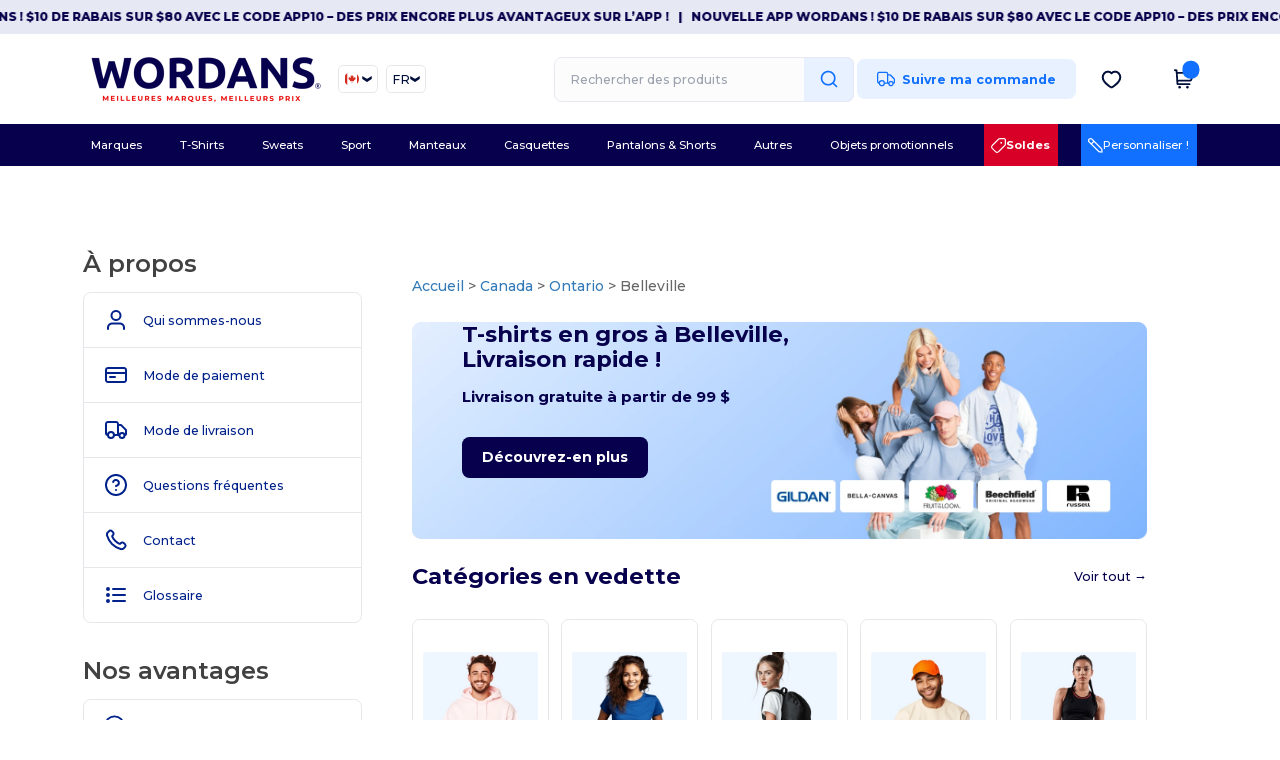

--- FILE ---
content_type: text/html; charset=utf-8
request_url: https://fr.wordans.ca/local-t-shirt-en-gros/belleville-ontario-96
body_size: 72914
content:
<!DOCTYPE html>
<html lang="fr-ca" xml:lang="fr-ca" xmlns="http://www.w3.org/1999/xhtml">
<head>
<script src="https://assets.wordans.ca/assets/helpers-58e770036fbb3fb3183c29d51a897f35bef1f7374e87574b231de0aa88a54e6b.js" type="module"></script>
<script src="https://assets.wordans.ca/assets/frontend_controllers-5ee0f564192ea5a4dd549bc17a8bd91c7ac2a21ae600867e64b89f6e5f408d2e.js" type="module"></script>
<link rel="stylesheet" href="https://assets.wordans.ca/assets/module/product-item-f6b44caa6617966ae36ca6b13f459595fa01b060f8bae67ace5b9e25c3a4189c.css" />
<script src="https://assets.wordans.ca/assets/pdp-quick-add-04e58c3b7d5858141d12bbcf029b9575bcf4e0cabf1eb14414af2a8516748d7f.js" type="module"></script>
<link href="https://fonts.googleapis.com" rel="preconnect">
<link crossorigin="true" href="https://fonts.gstatic.com" rel="preconnect">
<link href="https://fonts.googleapis.com/css2?family=Montserrat:ital,wght@0,100..900;1,100..900&amp;family=Roboto:wght@400;700&amp;display=swap" rel="stylesheet">
<meta charset="utf-8">
<meta content="width=device-width, initial-scale=1.0, maximum-scale=1.0" name="viewport">

<link as="image" fetchpriority="high" href="https://assets.wordans.ca/assets/wordans_2024/wordans_logo_208-6f86e737d041b86632e7353ba440a4347e32c4d522df069aae4b992b1560e0ed.png" media="(max-width: 768px)" rel="preload">
<link as="image" fetchpriority="high" href="https://assets.wordans.ca/assets/responsive/img_layout/wordans_logo_desktop/FR_480-32102b48bb72c765446bff614d01fa47d8f725db8163e78d80c32565d3e1176b.png" media="(min-width: 768.1px)" rel="preload">
<title>
T-shirts en gros à Belleville, Livraison rapide ! | Wordans
</title>

    <script>
    // Define dataLayer and the gtag function.
    window.dataLayer = window.dataLayer || [];
    function gtag(){dataLayer.push(arguments);}

    // Set default consent to 'denied' as a placeholder
    gtag('consent', 'default', {
      'ad_storage': 'denied',
      'ad_user_data': 'denied',
      'ad_personalization': 'denied',
      'analytics_storage': 'denied',
      'personalization_storage': 'denied',
      'functionality_storage': 'denied',
      'security_storage': 'granted'
    });

    // set gtag consent data based on cookies
    function getCookie(name) {
        let value = "; " + document.cookie;
        let parts = value.split("; " + name + "=");
        if (parts.length === 2) return parts.pop().split(";").shift();
    }

    gtag('consent', 'update', {
      'ad_storage': 'granted',
      'ad_user_data': 'granted',
      'ad_personalization': 'granted',
      'analytics_storage': 'granted',
      'personalization_storage': 'granted',
      'functionality_storage': 'granted',
    });

    </script>


    <script>
      function gtmDatalayerEvent(options) {}
    </script>

  <script async src="https://www.googletagmanager.com/gtag/js?id=G-TSTQE1PRW8"></script>
  <script>
    window.dataLayer = window.dataLayer || [];
    function gtag(){dataLayer.push(arguments);}
    gtag('js', new Date());

      gtag('config', 'G-TSTQE1PRW8');

        gtag('event', 'local_page', {'send_to': 'G-TSTQE1PRW8', 'event_category': "local_page", 'event_action': "local_wholesale_city"});

      gtag('config', 'G-CQ70S5GSS4');

        gtag('event', 'local_page', {'send_to': 'G-CQ70S5GSS4', 'event_category': "local_page", 'event_action': "local_wholesale_city"});


          gtag('config', 'AW-622437258', { 'allow_enhanced_conversions': true, 'server_container_url': 'https://server-side-tagging-2djpxrgfza-uc.a.run.app' });

    if (window.location.search.includes("utm_medium=Facebook")) {
        gtag('event', 'tracking', {'send_to': 'G-TSTQE1PRW8', 'event_category': "facebook"});
        gtag('event', 'tracking', {'send_to': 'G-CQ70S5GSS4', 'event_category': "facebook"});
    }
    if (window.location.search.includes("utm_medium=Pinterest")) {
        gtag('event', 'tracking', {'send_to': 'G-TSTQE1PRW8', 'event_category': "pinterest"});
        gtag('event', 'tracking', {'send_to': 'G-CQ70S5GSS4', 'event_category': "pinterest"});
    }

  </script>




<link rel="stylesheet" href="https://assets.wordans.ca/assets/smarty_wordans2-103c6e49b7a9f1229a8143e1815b7ecff27f2b6aa5bbb5885614d5a7989436cc.css" media="all" />
<link rel="stylesheet" href="https://assets.wordans.ca/assets/tailwind-f289f8ccaf12bda1df9edf06f5992bfb40b7fcf18f794c8e52d913637b75adb1.css" />
<link rel="stylesheet" href="https://assets.wordans.ca/assets/embla-carousel-26bf9f74a14e6a7f15f00996332fb7a3826e1a4413e7181f188c4a76531ca28d.css" />
<script src="https://assets.wordans.ca/assets/jquery-2.2.4.min-9b25dc3bf6bfd9a68866a5c95ee9afff221725e60eeecd44bd8a1c6b1eada73e.js"></script>

<script src="https://assets.wordans.ca/assets/smarty_wordans2-460c108a3d2a2f60d45df4c9c24cfe5c66963c711785d8c7c8e334300a2f9ceb.js"></script>
<meta content="none" name="msapplication-config">
<meta content="yes" name="apple-mobile-web-app-capable">
<meta content="yes" name="mobile-web-app-capable">
<meta content="Wordans" name="apple-mobile-web-app-title">
<meta content="#1b1649" name="theme-color">
<meta content="Wordans" name="application-name">
<link href="/app-icon.png" rel="icon">
<link href="/app-icon.png" rel="apple-touch-icon">
<link href="/manifest.json" rel="manifest">
<link href="https://fr.wordans.ca/feeds/open_search.xml" rel="search" title="Content search" type="application/opensearchdescription+xml">
<meta content="Wordans" name="og:site_name">
<meta content="website" property="og:type">
<meta content="https://fr.wordans.ca/local-t-shirt-en-gros/belleville-ontario-96" property="og.url">
<meta content="https://assets.wordans.ca/files/shops/21/21_original.png?1719406505" property="og:image">
<meta content="T-shirts en gros à Belleville, Livraison rapide ! | Wordans" property="og:title">
<meta content="Prix de gros pour tous. Prix dégressifs, pas de minimum." property="og:description">


<meta content="fr-ca" http-equiv="Content-Language">
<meta content="Prix de gros pour tous. Prix dégressifs, pas de minimum." name="description">
<meta content="Copyright Wordans - 2026" name="copyright">
<meta content="fr.wordans.ca" name="author">
<meta content="General" name="Rating">
<meta content="app-id=6504941386" name="apple-itunes-app">
<meta content="INDEX, FOLLOW, ALL" name="Robots">





</head>


<body class="enable-animation topbar local fr-CA new-designs wordans">
<div data-sitekey="6Lc9LtQgAAAAABsSmx0aBRii-7YMdWJLJBq-C6Rs" id="recaptcha-script"></div>
  <div class="topbar topbar-wrapper !bg-light-blue !tracking-normal !text-[#07014C] !font-extrabold scrollable">
    <div class="topbar-text-container" x-init="setTimeout(() => $el.classList.add('topbar-animate-active'), 1000)">
          <div class="topbar-text">
<span onclick="decode64AndRedirect('aHR0cHM6Ly9xcmNvLmRlL2JnMkZ4Yw==');" data-crypt="true">Nouvelle APP Wordans ! $10 de rabais sur $80 avec le code APP10 – Des prix encore plus avantageux sur l’app !</span>
</div>

          &nbsp;&nbsp;|&nbsp;&nbsp;
          <div class="topbar-text">
<span onclick="decode64AndRedirect('aHR0cHM6Ly9xcmNvLmRlL2JnMkZ4Yw==');" data-crypt="true">Nouvelle APP Wordans ! $10 de rabais sur $80 avec le code APP10 – Des prix encore plus avantageux sur l’app !</span>
</div>

          &nbsp;&nbsp;|&nbsp;&nbsp;
          <div class="topbar-text">
<span onclick="decode64AndRedirect('aHR0cHM6Ly9xcmNvLmRlL2JnMkZ4Yw==');" data-crypt="true">Nouvelle APP Wordans ! $10 de rabais sur $80 avec le code APP10 – Des prix encore plus avantageux sur l’app !</span>
</div>

          &nbsp;&nbsp;|&nbsp;&nbsp;
          <div class="topbar-text">
<span onclick="decode64AndRedirect('aHR0cHM6Ly9xcmNvLmRlL2JnMkZ4Yw==');" data-crypt="true">Nouvelle APP Wordans ! $10 de rabais sur $80 avec le code APP10 – Des prix encore plus avantageux sur l’app !</span>
</div>

          &nbsp;&nbsp;|&nbsp;&nbsp;
    </div>
  </div>

  <style>
    body div.topbar {
      font-size: 12px;
    }
  </style>

<div class="no-bs" id="wrapper">
<div
  class="sticky top-0 lg:static z-50 lg:z-auto bg-white relative mega-menu-container "
  x-data="headerComponent()"
  x-init="initScrollHandler();"
>



  <div class="wrapper">
    <header id="top-bar" class="flex flex-col">
      <div class="flex justify-between items-center lg:gap-6 py-6 lg:py-6">
        <div class="flex items-center">
          <button class="p-0 m-0 border-0 cursor-pointer" @click="sideMenuOpen = true">
            <img class="mr-6 lg:!hidden" alt="Menu" src="https://assets.wordans.ca/assets/wordans_2024/header/menu_icon-042a4e2f56a8868eee6da2a47a6bff5d58a3bb581d7da1e4f3006120b8d44292.svg" />
          </button>
          <a title="Logo Wordans" class="logo-wrapper" href="https://fr.wordans.ca">
            <picture><source srcset="https://assets.wordans.ca/assets/wordans_2024/wordans_logo_208-6f86e737d041b86632e7353ba440a4347e32c4d522df069aae4b992b1560e0ed.png" media="(max-width: 768px)" /><source srcset="https://assets.wordans.ca/assets/responsive/img_layout/wordans_logo_desktop/FR_480-32102b48bb72c765446bff614d01fa47d8f725db8163e78d80c32565d3e1176b.png" media="(min-width: 768.1px)" /><img alt="Wordans" class="shop-logo h-auto w-[104px] md:w-[240px] mr-6" loading="eager" fetchpriority="high" src="https://assets.wordans.ca/assets/responsive/img_layout/wordans_logo_desktop/FR_480-32102b48bb72c765446bff614d01fa47d8f725db8163e78d80c32565d3e1176b.png" /></picture>
</a>            <div class="grid-cols-2 gap-3 !hidden lg:!grid">
                <li class="w-16 py-1 pr-1 pl-2 rounded-lg country-selector dropdown light-border border-all">
    <a href="#" id="maincountry" title="T-shirt Canada " data-toggle="dropdown" class="dropdown-toggle flex items-center gap-1 h-[21px]">
      <div class="country-flag rounded-full aspect-square !w-6 fi fis fi-ca"></div>
      <img class="hidden lg:!block w-[16px] h-[16px]" alt="CA" src="https://assets.wordans.ca/assets/wordans_2024/chevron_down-c167aaed6a7b1a447edfff95518bc9318498bc6a8be9b47fd487b3456cf946d6.svg" />
    </a>

    <ul class="rounded-xl dropdown-langs light-border dropdown-menu max-h-[60vh] overflow-y-auto">

        <li class="py-1 first:mt-3 last:mb-3">
          <a rel="nofollow" class="!flex items-center" title="Wordans Australia" data-turbo="true" data-controller="country-selector" data-bridge-title="AU" data-bridge-country-name="Australia" href="https://www.wordans.com.au/?src=select">
            <div class="rounded-full aspect-square !w-8 mr-3 fi fis fi-au"></div>
            Australia
</a>        </li>

        <li class="py-1 first:mt-3 last:mb-3">
          <a rel="nofollow" class="!flex items-center" title="Wordans Austria" data-turbo="true" data-controller="country-selector" data-bridge-title="AT" data-bridge-country-name="Austria" href="https://www.wordans.at/?src=select">
            <div class="rounded-full aspect-square !w-8 mr-3 fi fis fi-at"></div>
            Austria
</a>        </li>

        <li class="py-1 first:mt-3 last:mb-3">
          <a rel="nofollow" class="!flex items-center" title="Wordans Belgium" data-turbo="true" data-controller="country-selector" data-bridge-title="BE" data-bridge-country-name="Belgium" href="https://www.wordans.be/?src=select">
            <div class="rounded-full aspect-square !w-8 mr-3 fi fis fi-be"></div>
            Belgium
</a>        </li>

        <li class="py-1 first:mt-3 last:mb-3">
          <a rel="nofollow" class="!flex items-center" title="Wordans Bulgaria" data-turbo="true" data-controller="country-selector" data-bridge-title="BG" data-bridge-country-name="Bulgaria" href="https://www.wordans.bg/?src=select">
            <div class="rounded-full aspect-square !w-8 mr-3 fi fis fi-bg"></div>
            Bulgaria
</a>        </li>

        <li class="py-1 first:mt-3 last:mb-3">
          <a rel="nofollow" class="!flex items-center" title="Wordans Canada" data-turbo="true" data-controller="country-selector" data-bridge-title="CA" data-bridge-country-name="Canada" href="https://www.wordans.ca?src=select">
            <div class="rounded-full aspect-square !w-8 mr-3 fi fis fi-ca"></div>
            Canada
</a>        </li>

        <li class="py-1 first:mt-3 last:mb-3">
          <a rel="nofollow" class="!flex items-center" title="Wordans Croatia" data-turbo="true" data-controller="country-selector" data-bridge-title="HR" data-bridge-country-name="Croatia" href="https://www.wordans.hr/?src=select">
            <div class="rounded-full aspect-square !w-8 mr-3 fi fis fi-hr"></div>
            Croatia
</a>        </li>

        <li class="py-1 first:mt-3 last:mb-3">
          <a rel="nofollow" class="!flex items-center" title="Wordans Czech Republic" data-turbo="true" data-controller="country-selector" data-bridge-title="CZ" data-bridge-country-name="Czech Republic" href="https://en.wordans.cz/?src=select">
            <div class="rounded-full aspect-square !w-8 mr-3 fi fis fi-cz"></div>
            Czech Republic
</a>        </li>

        <li class="py-1 first:mt-3 last:mb-3">
          <a rel="nofollow" class="!flex items-center" title="Wordans Denmark" data-turbo="true" data-controller="country-selector" data-bridge-title="DK" data-bridge-country-name="Denmark" href="https://www.wordans.dk/?src=select">
            <div class="rounded-full aspect-square !w-8 mr-3 fi fis fi-dk"></div>
            Denmark
</a>        </li>

        <li class="py-1 first:mt-3 last:mb-3">
          <a rel="nofollow" class="!flex items-center" title="Wordans Deutschland" data-turbo="true" data-controller="country-selector" data-bridge-title="DE" data-bridge-country-name="Deutschland" href="https://www.wordans.de/?src=select">
            <div class="rounded-full aspect-square !w-8 mr-3 fi fis fi-de"></div>
            Deutschland
</a>        </li>

        <li class="py-1 first:mt-3 last:mb-3">
          <a rel="nofollow" class="!flex items-center" title="Wordans Finland" data-turbo="true" data-controller="country-selector" data-bridge-title="FI" data-bridge-country-name="Finland" href="https://www.wordans.fi/?src=select">
            <div class="rounded-full aspect-square !w-8 mr-3 fi fis fi-fi"></div>
            Finland
</a>        </li>

        <li class="py-1 first:mt-3 last:mb-3">
          <a rel="nofollow" class="!flex items-center" title="Wordans France" data-turbo="true" data-controller="country-selector" data-bridge-title="FR" data-bridge-country-name="France" href="https://www.wordans.fr/?src=select">
            <div class="rounded-full aspect-square !w-8 mr-3 fi fis fi-fr"></div>
            France
</a>        </li>

        <li class="py-1 first:mt-3 last:mb-3">
          <a rel="nofollow" class="!flex items-center" title="Wordans Greece" data-turbo="true" data-controller="country-selector" data-bridge-title="GR" data-bridge-country-name="Greece" href="https://www.wordans.gr/?src=select">
            <div class="rounded-full aspect-square !w-8 mr-3 fi fis fi-gr"></div>
            Greece
</a>        </li>

        <li class="py-1 first:mt-3 last:mb-3">
          <a rel="nofollow" class="!flex items-center" title="Wordans Ireland" data-turbo="true" data-controller="country-selector" data-bridge-title="IE" data-bridge-country-name="Ireland" href="https://www.wordans.ie/?src=select">
            <div class="rounded-full aspect-square !w-8 mr-3 fi fis fi-ie"></div>
            Ireland
</a>        </li>

        <li class="py-1 first:mt-3 last:mb-3">
          <a rel="nofollow" class="!flex items-center" title="Wordans Italy" data-turbo="true" data-controller="country-selector" data-bridge-title="IT" data-bridge-country-name="Italy" href="https://www.wordans.it/?src=select">
            <div class="rounded-full aspect-square !w-8 mr-3 fi fis fi-it"></div>
            Italy
</a>        </li>

        <li class="py-1 first:mt-3 last:mb-3">
          <a rel="nofollow" class="!flex items-center" title="Wordans Luxembourg" data-turbo="true" data-controller="country-selector" data-bridge-title="LU" data-bridge-country-name="Luxembourg" href="https://www.wordans.lu/?src=select">
            <div class="rounded-full aspect-square !w-8 mr-3 fi fis fi-lu"></div>
            Luxembourg
</a>        </li>

        <li class="py-1 first:mt-3 last:mb-3">
          <a rel="nofollow" class="!flex items-center" title="Wordans Netherlands" data-turbo="true" data-controller="country-selector" data-bridge-title="NL" data-bridge-country-name="Netherlands" href="https://www.wordans.nl/?src=select">
            <div class="rounded-full aspect-square !w-8 mr-3 fi fis fi-nl"></div>
            Netherlands
</a>        </li>

        <li class="py-1 first:mt-3 last:mb-3">
          <a rel="nofollow" class="!flex items-center" title="Wordans New Zealand" data-turbo="true" data-controller="country-selector" data-bridge-title="NZ" data-bridge-country-name="New Zealand" href="https://www.wordans.co.nz/?src=select">
            <div class="rounded-full aspect-square !w-8 mr-3 fi fis fi-nz"></div>
            New Zealand
</a>        </li>

        <li class="py-1 first:mt-3 last:mb-3">
          <a rel="nofollow" class="!flex items-center" title="Wordans Norway" data-turbo="true" data-controller="country-selector" data-bridge-title="NO" data-bridge-country-name="Norway" href="https://www.wordans.no/?src=select">
            <div class="rounded-full aspect-square !w-8 mr-3 fi fis fi-no"></div>
            Norway
</a>        </li>

        <li class="py-1 first:mt-3 last:mb-3">
          <a rel="nofollow" class="!flex items-center" title="Wordans Poland" data-turbo="true" data-controller="country-selector" data-bridge-title="PL" data-bridge-country-name="Poland" href="https://www.wordans.pl/?src=select">
            <div class="rounded-full aspect-square !w-8 mr-3 fi fis fi-pl"></div>
            Poland
</a>        </li>

        <li class="py-1 first:mt-3 last:mb-3">
          <a rel="nofollow" class="!flex items-center" title="Wordans Portugal" data-turbo="true" data-controller="country-selector" data-bridge-title="PT" data-bridge-country-name="Portugal" href="https://www.wordans.pt/?src=select">
            <div class="rounded-full aspect-square !w-8 mr-3 fi fis fi-pt"></div>
            Portugal
</a>        </li>

        <li class="py-1 first:mt-3 last:mb-3">
          <a rel="nofollow" class="!flex items-center" title="Wordans Romania" data-turbo="true" data-controller="country-selector" data-bridge-title="RO" data-bridge-country-name="Romania" href="https://www.wordans.ro/?src=select">
            <div class="rounded-full aspect-square !w-8 mr-3 fi fis fi-ro"></div>
            Romania
</a>        </li>

        <li class="py-1 first:mt-3 last:mb-3">
          <a rel="nofollow" class="!flex items-center" title="Wordans Spain" data-turbo="true" data-controller="country-selector" data-bridge-title="ES" data-bridge-country-name="Spain" href="https://www.wordans.es/?src=select">
            <div class="rounded-full aspect-square !w-8 mr-3 fi fis fi-es"></div>
            Spain
</a>        </li>

        <li class="py-1 first:mt-3 last:mb-3">
          <a rel="nofollow" class="!flex items-center" title="Wordans Sweden" data-turbo="true" data-controller="country-selector" data-bridge-title="SE" data-bridge-country-name="Sweden" href="https://www.wordans.se/?src=select">
            <div class="rounded-full aspect-square !w-8 mr-3 fi fis fi-se"></div>
            Sweden
</a>        </li>

        <li class="py-1 first:mt-3 last:mb-3">
          <a rel="nofollow" class="!flex items-center" title="Wordans Switzerland" data-turbo="true" data-controller="country-selector" data-bridge-title="CH" data-bridge-country-name="Switzerland" href="https://www.wordans.ch/?src=select">
            <div class="rounded-full aspect-square !w-8 mr-3 fi fis fi-ch"></div>
            Switzerland
</a>        </li>

        <li class="py-1 first:mt-3 last:mb-3">
          <a rel="nofollow" class="!flex items-center" title="Wordans USA" data-turbo="true" data-controller="country-selector" data-bridge-title="US" data-bridge-country-name="USA" href="https://www.wordans.com/?src=select">
            <div class="rounded-full aspect-square !w-8 mr-3 fi fis fi-us"></div>
            USA
</a>        </li>

        <li class="py-1 first:mt-3 last:mb-3">
          <a rel="nofollow" class="!flex items-center" title="Wordans United Kingdom" data-turbo="true" data-controller="country-selector" data-bridge-title="GB" data-bridge-country-name="United Kingdom" href="https://www.wordans.co.uk/?src=select">
            <div class="rounded-full aspect-square !w-8 mr-3 fi fis fi-gb"></div>
            United Kingdom
</a>        </li>
    </ul>

  </li>

                <li class="w-16 py-1 pr-1 pl-2 rounded-lg language-selector dropdown display-inline-block light-border border-all">
    <a href="#" title="fr" id="mainlanguage" data-toggle="dropdown" class="text-dark-blue dropdown-toggle flex items-center gap-1 h-[21px]">
      <span class="text-xl inline-block w-6">FR</span>
      <img class="hidden lg:!block w-[16px] h-[16px]" alt="Langue" src="https://assets.wordans.ca/assets/wordans_2024/chevron_down-c167aaed6a7b1a447edfff95518bc9318498bc6a8be9b47fd487b3456cf946d6.svg" />
    </a>

    <ul class="rounded-xl dropdown-languages dropdown-menu light-border">
        <li class="py-1 first:mt-3 last:mb-3">
          <a title="Wordans Canada" rel="nofollow" href="https://www.wordans.ca?src=select">English</a>
        </li>
        <li class="py-1 first:mt-3 last:mb-3">
          <a title="Wordans Canada" rel="nofollow" href="https://fr.wordans.ca?src=select">Français</a>
        </li>
    </ul>
  </li>


            </div>
        </div>


        <div
          class="flex items-center justify-center right-side gap-4"
          :class="{ 'extended': isExtended }"
          x-data="{ isExtended: false }"
          data-ref="searchbox-wrapper"
        >
          <li
  class="!hidden relative rounded-xl lg:!block search search-box over-header grow"
  @click.away="isExtended = false"
  @click="isExtended = true"
  x-data=""
>
  <form class="sb_wrapper m-0 p-0 " x-on:keydown.enter.prevent="if ($refs.searchInput.value.length &gt; 0) { $refs.searchInput.form.submit() }" action="/produits" accept-charset="UTF-8" method="get">
    <input type="search" name="q" id="q" class="input- !rounded-xl form-control min-w-[300px] !border focus:bg-white bg-gray-100 autocomplete-field-new m-0 py-2 pl-6 pr-12" autocomplete="off" placeholder="Rechercher des produits" aria-label="Rechercher des produits" x-ref="searchInput" x-on:input="$store.header.handleInput($event)" x-on:click="$store.header.handleClick($event)" />
      <button
        id="search-button"
        class="absolute top-0 right-0 bottom-auto left-auto w-20 h-full rounded-r-xl bg-lighter-blue flex items-center justify-center border border-l-0 border-solid border-light-blue"
        type="button"
        @click="if ($refs.searchInput.value.length > 0) { $refs.searchInput.form.submit() }"
      >
          <svg width="20" height="20" viewbox="0 0 24 24" fill="none" xmlns="http://www.w3.org/2000/svg">
<path d="M21 21L16.65 16.65M19 11C19 15.4183 15.4183 19 11 19C6.58172 19 3 15.4183 3 11C3 6.58172 6.58172 3 11 3C15.4183 3 19 6.58172 19 11Z" stroke="#1170ff" stroke-width="2" stroke-linecap="round" stroke-linejoin="round"></path>
</svg>
      </button>
    <div class="autocomplete-results rounded-2xl grid-cols-2 md:!w-fit md:!left-0"
     data-no-results="Aucun résultat."
     data-search-url="/produits"
     data-suggestions="Suggestions"
     data-brands="marques"
     data-categories="Catégories"
     data-faqs="FAQs"
     data-see-more-product-results-for="voir plus de résultats de produits pour">
</div>

</form></li>

<style>
  #search-button > svg {
    transition: transform 0.2s ease-in-out;
  }

  #search-button:hover > svg {
    transform: scale(1.2);
  }
</style>


          <a rel="nofollow" class="!hidden whitespace-nowrap lg:!flex btn- h-[40px] px-8 justify-center group items-center hover:text-darker-blue bg-[#E7F1FF] text-link " data-ref="order-tracking-link" href="/commande">
            <span class="flex mr-3 tracking-icon">
              <svg width="18" height="16" viewbox="0 0 18 16" fill="none" xmlns="http://www.w3.org/2000/svg">
<path d="M10.6667 3.83337H12.6144C12.8182 3.83337 12.9201 3.83337 13.016 3.8564C13.1011 3.87681 13.1824 3.91048 13.2569 3.95617C13.341 4.00771 13.4131 4.07977 13.5572 4.2239L16.9428 7.60952C17.087 7.75364 17.159 7.82571 17.2106 7.9098C17.2562 7.98436 17.2899 8.06565 17.3103 8.15068C17.3334 8.24659 17.3334 8.3485 17.3334 8.55233V10.9167C17.3334 11.305 17.3334 11.4991 17.2699 11.6523C17.1853 11.8565 17.0231 12.0187 16.8189 12.1033C16.6658 12.1667 16.4716 12.1667 16.0834 12.1667M11.9167 12.1667H10.6667M10.6667 12.1667V4.00004C10.6667 3.06662 10.6667 2.59991 10.485 2.24339C10.3252 1.92979 10.0703 1.67482 9.75667 1.51503C9.40015 1.33337 8.93344 1.33337 8.00002 1.33337H3.33335C2.39993 1.33337 1.93322 1.33337 1.5767 1.51503C1.2631 1.67482 1.00813 1.92979 0.848343 2.24339C0.666687 2.59991 0.666687 3.06662 0.666687 4.00004V10.5C0.666687 11.4205 1.41288 12.1667 2.33335 12.1667M10.6667 12.1667H7.33335M7.33335 12.1667C7.33335 13.5474 6.21407 14.6667 4.83335 14.6667C3.45264 14.6667 2.33335 13.5474 2.33335 12.1667M7.33335 12.1667C7.33335 10.786 6.21407 9.66671 4.83335 9.66671C3.45264 9.66671 2.33335 10.786 2.33335 12.1667M16.0834 12.5834C16.0834 13.734 15.1506 14.6667 14 14.6667C12.8494 14.6667 11.9167 13.734 11.9167 12.5834C11.9167 11.4328 12.8494 10.5 14 10.5C15.1506 10.5 16.0834 11.4328 16.0834 12.5834Z" stroke="#1170FF" stroke-width="1.3" stroke-linecap="round" stroke-linejoin="round" class=" group-hover:stroke-darker-blue transition-all duration-300"></path>
</svg>
            </span>
            <span>Suivre ma commande</span>
</a>
          <div class="grid shrink-0 grid-cols-4 lg:grid-cols-3 gap-4 ml-8 ">
            <!-- Mobile Search -->
            <ul class="flex lg:!hidden m-0 p-0 list-none">
                <li class="mobile-search-icon-wrapper" @click="$store.header.focusInput()">
                  <img id="mobile-search-icon" alt="Search" src="https://assets.wordans.ca/assets/wordans_2024/header/search_icon-afac2f6118b78695ff6faf77226ad3f42ddfb2794b42c77814a1c960083ce65c.svg" />
                </li>
                <div
                  class="absolute top-full left-0 right-auto bottom-auto"
                  x-cloak
                  x-show="$store.header.mobileSearchOpen"
                  @click.away="$store.header.mobileSearchOpen = false"
                >
                  
<form class="relative sb_wrapper m-0 p-0" x-on:keydown.enter.prevent="if ($refs.searchInput.value.length &gt; 0) { $refs.searchInput.form.submit() }" action="/produits" accept-charset="UTF-8" method="get">
  <input type="search" name="q" id="q" class="input- !rounded-t-none !bg-white autocomplete-field-new m-0 search-input min-w-[300px] w-screen p-[6.5vw] !rounded-b-xl shadow-md z-[1000] !pr-32" autocomplete="off" placeholder="Rechercher des produits" aria-label="Rechercher des produits" x-ref="searchInput" x-on:input="$store.header.handleInput($event)" x-on:click="$store.header.handleClick($event)" />
  <div class="autocomplete-results rounded-2xl grid-cols-2 md:!w-fit md:!left-0"
     data-no-results="Aucun résultat."
     data-search-url="/produits"
     data-suggestions="Suggestions"
     data-brands="marques"
     data-categories="Catégories"
     data-faqs="FAQs"
     data-see-more-product-results-for="voir plus de résultats de produits pour">
</div>

    <div
      x-show="$store.header.searchActive"
      class="fa fa-close text-3xl opacity-60 absolute top-[50%] left-auto bottom-auto right-28 transform translate-y-[-50%]"
      @click="$store.header.mobileSearchOpen = false">
    </div>
    <button
      id="search-button"
      class="absolute top-0 right-0 bottom-auto left-auto w-20 h-full rounded-r-xl bg-lighter-blue flex items-center justify-center border border-l-0 border-solid border-light-blue"
      type="button"
      @click="if ($refs.searchInput.value.length > 0) { $refs.searchInput.form.submit() }"
    >
      <svg width="20" height="20" viewbox="0 0 24 24" fill="none" xmlns="http://www.w3.org/2000/svg">
<path d="M21 21L16.65 16.65M19 11C19 15.4183 15.4183 19 11 19C6.58172 19 3 15.4183 3 11C3 6.58172 6.58172 3 11 3C15.4183 3 19 6.58172 19 11Z" stroke="#1170ff" stroke-width="2" stroke-linecap="round" stroke-linejoin="round"></path>
</svg>
    </button>
</form>
                </div>
            </ul>

            <!-- Wishlist icon -->
              <button
                class="flex items-center justify-center"
                @click="if ($store.profile.isLogged){ window.open('/myaccount/wishlist', '_self') } else { $store.profile.loadModal() }"
                title="Ma liste de vœux"
                type="button" >

                <img alt="Ma liste de vœux" width="21" height="21" src="https://assets.wordans.ca/assets/wordans_2024/header/heart_icon-51f27f45aa52ad286a55bb5ee61d0e1b7d1f5848020a310d5687b062feae977e.svg" />
              </button>

            <!-- Profile icon -->
            <div class="flex items-center justify-center" data-ref="profile-icon">
              <div
                x-show="$store.profile.isLogged"
                class="relative"
                  @mouseenter="if (mouseLeaveTimeout) clearTimeout(mouseLeaveTimeout); $store.header.profileOpen = true"
                  @mouseleave="mouseLeaveTimeout = setTimeout(() => $store.header.profileOpen = false, 500)"
              >
                <a
                  href="/myaccount/profile"
                  rel="nofollow"
                >
                  <img alt="Informations sur le compte" width="18" height="20" src="https://assets.wordans.ca/assets/wordans_2024/header/profile_icon-3932314e32369385d865445ae29000e7605079a2990f4e00bcb7b0eb5982b1e5.svg" />
                </a>
                <div x-show="$store.header.profileOpen" x-cloak class="!absolute shadow-xl overflow-hidden z-20 right-0 top-full whitespace-nowrap bg-white rounded-xl border-all light-border">
  <a rel="nofollow" href="/myaccount/profile">
    <div class="flex overflow-hidden items-center py-4 pr-12 pl-8 cursor-pointer hover:bg-light-blue">
      <div class="flex items-center justify-center w-8 h-8">
        <svg width="20" height="20" viewBox="0 0 20 20" fill="none" xmlns="http://www.w3.org/2000/svg">
<path d="M16.6668 17.5C16.6668 16.337 16.6668 15.7555 16.5233 15.2824C16.2001 14.217 15.3664 13.3834 14.3011 13.0602C13.828 12.9167 13.2465 12.9167 12.0835 12.9167H7.91683C6.75386 12.9167 6.17237 12.9167 5.69921 13.0602C4.63388 13.3834 3.8002 14.217 3.47703 15.2824C3.3335 15.7555 3.3335 16.337 3.3335 17.5M13.7502 6.25C13.7502 8.32107 12.0712 10 10.0002 10C7.92909 10 6.25016 8.32107 6.25016 6.25C6.25016 4.17893 7.92909 2.5 10.0002 2.5C12.0712 2.5 13.7502 4.17893 13.7502 6.25Z" stroke="#00228A" stroke-width="2" stroke-linecap="round" stroke-linejoin="round"/>
</svg>
      </div>
      <div class="ml-6 text-xl text-purple-">Mon Compte</div>
    </div>
</a>
  <a rel="nofollow" href="/myaccount/orders">
    <div class="flex overflow-hidden items-center py-4 pr-12 pl-8 cursor-pointer hover:bg-light-blue">
      <div class="flex items-center justify-center w-8 h-8">
        <svg width="24" height="24" viewBox="0 0 24 24" fill="none" xmlns="http://www.w3.org/2000/svg">
<path d="M20.5 7.27783L12 12.0001M12 12.0001L3.49997 7.27783M12 12.0001L12 21.5001M21 12.0001V7.94153C21 7.59889 21 7.42757 20.9495 7.27477C20.9049 7.13959 20.8318 7.01551 20.7354 6.91082C20.6263 6.79248 20.4766 6.70928 20.177 6.54288L12.777 2.43177C12.4934 2.27421 12.3516 2.19543 12.2015 2.16454C12.0685 2.13721 11.9315 2.13721 11.7986 2.16454C11.6484 2.19543 11.5066 2.27421 11.223 2.43177L3.82297 6.54288C3.52345 6.70928 3.37368 6.79248 3.26463 6.91082C3.16816 7.01551 3.09515 7.13959 3.05048 7.27477C3 7.42757 3 7.59889 3 7.94153V16.0586C3 16.4013 3 16.5726 3.05048 16.7254C3.09515 16.8606 3.16816 16.9847 3.26463 17.0893C3.37368 17.2077 3.52346 17.2909 3.82297 17.4573L11.223 21.5684C11.5066 21.726 11.6484 21.8047 11.7986 21.8356C11.9315 21.863 12.0685 21.863 12.2015 21.8356C12.3516 21.8047 12.4934 21.726 12.777 21.5684L13 21.4445M7.5 4.50008L16.5 9.50008M22 21.5001L21 20.5001M22 18.0001C22 19.6569 20.6569 21.0001 19 21.0001C17.3431 21.0001 16 19.6569 16 18.0001C16 16.3432 17.3431 15.0001 19 15.0001C20.6569 15.0001 22 16.3432 22 18.0001Z" stroke="#00228A" stroke-width="2" stroke-linecap="round" stroke-linejoin="round"/>
</svg>
      </div>
      <div class="ml-6 text-xl text-purple-">Mes commandes</div>
    </div>
</a>
  <a rel="nofollow" href="/myaccount/carts">
    <div class="flex overflow-hidden items-center py-4 pr-12 pl-8 cursor-pointer hover:bg-light-blue">
      <div class="flex items-center justify-center w-8 h-8">
        <svg width="20" height="21" viewBox="0 0 20 21" fill="none" xmlns="http://www.w3.org/2000/svg">
<g clip-path="url(#clip0_1104_12040)">
<path d="M4.16662 12.25H15.1131C15.9571 12.25 16.3791 12.25 16.715 12.0848C17.011 11.9392 17.2597 11.7055 17.4301 11.4128C17.6236 11.0804 17.6702 10.64 17.7634 9.75921L18.2509 5.1523C18.2794 4.88327 18.2936 4.74876 18.2524 4.64464C18.2162 4.5532 18.1516 4.47735 18.069 4.42949C17.975 4.375 17.8461 4.375 17.5883 4.375H3.74995M1.6665 1.75H2.70687C2.92739 1.75 3.03765 1.75 3.12391 1.79403C3.19985 1.8328 3.26278 1.89488 3.30437 1.97204C3.3516 2.05969 3.35848 2.17524 3.37224 2.40634L4.12744 15.0937C4.14119 15.3248 4.14807 15.4403 4.19531 15.528C4.23689 15.6051 4.29982 15.6672 4.37576 15.706C4.46203 15.75 4.57229 15.75 4.7928 15.75H15.8332M6.24984 18.8125H6.25817M13.7498 18.8125H13.7582M6.6665 18.8125C6.6665 19.0541 6.47996 19.25 6.24984 19.25C6.01972 19.25 5.83317 19.0541 5.83317 18.8125C5.83317 18.5709 6.01972 18.375 6.24984 18.375C6.47996 18.375 6.6665 18.5709 6.6665 18.8125ZM14.1665 18.8125C14.1665 19.0541 13.98 19.25 13.7498 19.25C13.5197 19.25 13.3332 19.0541 13.3332 18.8125C13.3332 18.5709 13.5197 18.375 13.7498 18.375C13.98 18.375 14.1665 18.5709 14.1665 18.8125Z" stroke="#00228A" stroke-width="2" stroke-linecap="round" stroke-linejoin="round"/>
</g>
<defs>
<clipPath id="clip0_1104_12040">
<rect width="20" height="21" fill="white"/>
</clipPath>
</defs>
</svg>
      </div>
      <div class="ml-6 text-xl text-purple-">Paniers</div>
    </div>
</a>
  <a rel="nofollow" href="/myaccount/stock_notifications">
    <div class="flex overflow-hidden items-center py-4 pr-12 pl-8 cursor-pointer hover:bg-light-blue">
      <div class="flex items-center justify-center w-8 h-8">
        <svg width="17" height="19" viewBox="0 0 17 19" fill="none" xmlns="http://www.w3.org/2000/svg">
<path d="M6.86103 16.381H10.1944C10.1944 17.2714 9.44437 18 8.5277 18C7.61103 18 6.86103 17.2714 6.86103 16.381ZM16.0277 14.7619C16.09 15.0718 16.0277 15.5714 16.0277 15.5714H1.0277C1.0277 15.5714 0.965377 15.0718 1.0277 14.7619C1.20658 13.8723 2.69437 13.1429 2.69437 13.1429V8.28571C2.69437 5.77619 4.36103 3.59048 6.86103 2.8619V2.61905C6.86103 1.72857 7.61103 1 8.5277 1C9.44437 1 10.1944 1.72857 10.1944 2.61905V2.8619C12.6944 3.59048 14.361 5.77619 14.361 8.28571V13.1429C14.361 13.1429 15.8488 13.8723 16.0277 14.7619ZM12.6944 8.28571C12.6944 6.01905 10.861 4.2381 8.5277 4.2381C6.19437 4.2381 4.36103 6.01905 4.36103 8.28571V13.9524H12.6944V8.28571Z" fill="#00228A" stroke="#00228A" stroke-width="0.5" stroke-linejoin="round"/>
</svg>
      </div>
      <div class="ml-6 text-xl text-purple-">Notifications de stock</div>
    </div>
</a>
  <a rel="nofollow" href="/myaccount/wishlist">
    <div class="flex overflow-hidden items-center py-4 pr-12 pl-8 cursor-pointer hover:bg-light-blue">
      <div class="flex items-center justify-center w-8 h-8">
        <svg width="18" height="16" viewBox="0 0 18 16" fill="none" xmlns="http://www.w3.org/2000/svg">
<path fill-rule="evenodd" clip-rule="evenodd" d="M8.99452 2.67663C7.39504 0.841742 4.7278 0.348162 2.72376 2.02837C0.719715 3.70858 0.437574 6.51781 2.01136 8.505C3.31985 10.1572 7.27982 13.6419 8.57768 14.7697C8.72288 14.8959 8.79549 14.959 8.88017 14.9838C8.95408 15.0054 9.03496 15.0054 9.10887 14.9838C9.19356 14.959 9.26616 14.8959 9.41136 14.7697C10.7092 13.6419 14.6692 10.1572 15.9777 8.505C17.5515 6.51781 17.3038 3.69091 15.2653 2.02837C13.2268 0.365836 10.594 0.841742 8.99452 2.67663Z" stroke="#00228A" stroke-width="2" stroke-linecap="round" stroke-linejoin="round"/>
</svg>
      </div>
      <div class="ml-6 text-xl text-purple-">Ma liste de souhaits</div>
    </div>
</a>
    <a rel="nofollow" href="/myaccount/loyalty_program">
      <div class="flex overflow-hidden items-center py-4 pr-12 pl-8 cursor-pointer hover:bg-light-blue">
        <div class="flex items-center justify-center w-8 h-8">
          <svg width="21" height="22" viewBox="0 0 21 22" fill="none" xmlns="http://www.w3.org/2000/svg">
<circle cx="10.5" cy="11" r="9.6" stroke="#00228A" stroke-width="1.8"/>
<path d="M10.4999 6.80078L11.3092 8.90492C11.4408 9.24709 11.5066 9.41818 11.609 9.56209C11.6997 9.68963 11.8111 9.80107 11.9386 9.89176C12.0825 9.99409 12.2536 10.0599 12.5958 10.1915L14.6999 11.0008L12.5958 11.8101C12.2536 11.9417 12.0825 12.0075 11.9386 12.1098C11.8111 12.2005 11.6997 12.3119 11.609 12.4395C11.5066 12.5834 11.4408 12.7545 11.3092 13.0966L10.4999 15.2008L9.69066 13.0966C9.55906 12.7545 9.49325 12.5834 9.39093 12.4395C9.30023 12.3119 9.1888 12.2005 9.06125 12.1098C8.91734 12.0075 8.74626 11.9417 8.40408 11.8101L6.29995 11.0008L8.40408 10.1915C8.74626 10.0599 8.91734 9.99409 9.06125 9.89176C9.1888 9.80107 9.30023 9.68963 9.39093 9.56209C9.49325 9.41818 9.55906 9.24709 9.69066 8.90492L10.4999 6.80078Z" fill="#00228A" stroke="#00228A" stroke-width="0.8" stroke-linecap="round" stroke-linejoin="round"/>
</svg>
        </div>
        <div class="ml-6 text-xl text-purple-">Wordans+</div>
      </div>
</a>
  <a data-method="delete" rel="nofollow" onclick="resetCookies()" href="/logout">
    <div class="flex overflow-hidden items-center py-4 pr-12 pl-8 cursor-pointer hover:bg-light-blue">
      <div class="flex items-center justify-center w-8 h-8">
        <svg width="17" height="16" viewBox="0 0 17 16" fill="none" xmlns="http://www.w3.org/2000/svg">
<path d="M12.75 3.55556L11.5515 4.80889L13.7445 7.11111H5.98889C5.49797 7.11111 5.1 7.50908 5.1 8C5.1 8.49092 5.49797 8.88889 5.98889 8.88889H13.7445L11.5515 11.1822L12.75 12.4444L17 8M1.7 1.77778H7.61111C8.10203 1.77778 8.5 1.37981 8.5 0.888889C8.5 0.397969 8.10203 0 7.61111 0H1.7C0.765 0 0 0.8 0 1.77778V14.2222C0 15.2 0.765 16 1.7 16H7.61111C8.10203 16 8.5 15.602 8.5 15.1111C8.5 14.6202 8.10203 14.2222 7.61111 14.2222H1.7V1.77778Z" fill="#00228A"/>
</svg>
      </div>
      <div class="ml-6 text-xl text-purple-">Déconnexion</div>
    </div>
</a></div>

              </div>
              <turbo-frame id="header-profile-btn" x-cloak x-show="!$store.profile.isLogged">
                <div class="relative">
  <a class="login-button" href="/myaccount/profile" @click="$store.profile.loadModal()">
    <img alt="Mon Compte" width="18" height="20" src="https://assets.wordans.ca/assets/wordans_2024/header/profile_icon-3932314e32369385d865445ae29000e7605079a2990f4e00bcb7b0eb5982b1e5.svg" />
  </a>
</div>

              </turbo-frame>
            </div>

            <turbo-frame id="minicart">
  <div
    @mouseover="$store.header.fetchMinicart(); $store.header.minicartOpen = true; $store.header.profileOpen = false"
    @mouseleave="$store.header.minicartOpen = false"
    class="relative"
  >
    <a rel="nofollow" data-turbo="false" data-ref="cart-link" href="https://fr.wordans.ca/checkout/show_cart">
  <span x-text="$store.header.qty" class="flex absolute justify-center items-center translate-x-[65%] w-7 h-7 -translate-y-[30%] text-base font-bold text-white bg-another-blue rounded-full" data-ref="cart-qty"></span>
  <img alt="Panier" width="26" height="26" src="https://assets.wordans.ca/assets/wordans_2024/header/cart_icon-4796cbb7ceebb15d3ea043b3492d2d898a1451badd8e159bd6a39a6367b7dc8e.svg" />
</a>
    <div
  x-cloak
  x-show="$store.header.minicartOpen"
  class="!absolute shadow-xl overflow-x-hidden z-50 right-0 top-full min-w-[300px] whitespace-nowrap bg-white rounded-xl border-all light-border"
>
  <div id="loading">
    <div class="double-bounce1"></div>
    <div class="double-bounce2"></div>
  </div>
</div>

  </div>
</turbo-frame>

          </div>
        </div>
      </div>



    </header>
  </div>

  
    
<div class="bg-darker-blue" id="mega-menu" x-data="{}">
  <div class="relative wrapper">
    <ul class="!hidden justify-between px-0 m-0 text-lg xl:text-xl lg:!flex mega-links">

            <a obfuscate_link="false" href="/brands/vetements-unis-de-marque">
              <li
                @mouseenter="$store.header.megaMenu.marques = true"
                @mouseleave="$store.header.megaMenu = {}"
                class="flex overflow-hidden relative gap-x-3 justify-center items-center py-5  mx-0 text-white whitespace-nowrap border-4 cursor-pointer xl:mx-2 first:ml-0 last:mr-0 text-ellipsis mega-link px-3">
                Marques
              </li>
</a>
            <a obfuscate_link="false" href="/vetements-unis-c37029/t-shirts-s2729">
              <li
                @mouseenter="$store.header.megaMenu.t_shirts = true"
                @mouseleave="$store.header.megaMenu = {}"
                class="flex overflow-hidden relative gap-x-3 justify-center items-center py-5  mx-0 text-white whitespace-nowrap border-4 cursor-pointer xl:mx-2 first:ml-0 last:mr-0 text-ellipsis mega-link px-3">
                T-Shirts
              </li>
</a>            <a obfuscate_link="false" href="/vetements-unis-c37029/sweats-s3668">
              <li
                @mouseenter="$store.header.megaMenu.sweats = true"
                @mouseleave="$store.header.megaMenu = {}"
                class="flex overflow-hidden relative gap-x-3 justify-center items-center py-5  mx-0 text-white whitespace-nowrap border-4 cursor-pointer xl:mx-2 first:ml-0 last:mr-0 text-ellipsis mega-link px-3">
                Sweats
              </li>
</a>            <a obfuscate_link="false" href="/vetements-unis-c37029/vetements-de-sport-s21796">
              <li
                @mouseenter="$store.header.megaMenu.sport = true"
                @mouseleave="$store.header.megaMenu = {}"
                class="flex overflow-hidden relative gap-x-3 justify-center items-center py-5  mx-0 text-white whitespace-nowrap border-4 cursor-pointer xl:mx-2 first:ml-0 last:mr-0 text-ellipsis mega-link px-3">
                Sport
              </li>
</a>            <a obfuscate_link="false" href="/vetements-unis-c37029/manteaux-s3669">
              <li
                @mouseenter="$store.header.megaMenu.manteaux = true"
                @mouseleave="$store.header.megaMenu = {}"
                class="flex overflow-hidden relative gap-x-3 justify-center items-center py-5  mx-0 text-white whitespace-nowrap border-4 cursor-pointer xl:mx-2 first:ml-0 last:mr-0 text-ellipsis mega-link px-3">
                Manteaux
              </li>
</a>            <a obfuscate_link="false" href="/vetements-unis-c37029/casquettes-tuques-s2732">
              <li
                @mouseenter="$store.header.megaMenu.casquettes = true"
                @mouseleave="$store.header.megaMenu = {}"
                class="flex overflow-hidden relative gap-x-3 justify-center items-center py-5  mx-0 text-white whitespace-nowrap border-4 cursor-pointer xl:mx-2 first:ml-0 last:mr-0 text-ellipsis mega-link px-3">
                Casquettes
              </li>
</a>            <a obfuscate_link="false" href="/vetements-unis-c37029/pantalons-shorts-s2731">
              <li
                @mouseenter="$store.header.megaMenu.pantalons_shorts = true"
                @mouseleave="$store.header.megaMenu = {}"
                class="flex overflow-hidden relative gap-x-3 justify-center items-center py-5  mx-0 text-white whitespace-nowrap border-4 cursor-pointer xl:mx-2 first:ml-0 last:mr-0 text-ellipsis mega-link px-3">
                Pantalons &amp; Shorts
              </li>
</a>
            <a obfuscate_link="false" href="/vetements-unis-c37029">
              <li
                @mouseenter="$store.header.megaMenu.autres = true"
                @mouseleave="$store.header.megaMenu = {}"
                class="flex overflow-hidden relative gap-x-3 justify-center items-center py-5  mx-0 text-white whitespace-nowrap border-4 cursor-pointer xl:mx-2 first:ml-0 last:mr-0 text-ellipsis mega-link px-3">
                Autres
              </li>
</a>
            <a obfuscate_link="false" href="/objets-promotionnels-c43968">
              <li
                @mouseenter="$store.header.megaMenu.objets_promotionnels = true"
                @mouseleave="$store.header.megaMenu = {}"
                class="flex overflow-hidden relative gap-x-3 justify-center items-center py-5  mx-0 text-white whitespace-nowrap border-4 cursor-pointer xl:mx-2 first:ml-0 last:mr-0 text-ellipsis mega-link px-3">
                Objets promotionnels
              </li>
</a>

            <a obfuscate_link="false" href="/select/sale">
              <li
                @mouseenter="$store.header.megaMenu.d_stockage = true"
                @mouseleave="$store.header.megaMenu = {}"
                class="flex overflow-hidden relative gap-x-3 justify-center items-center py-5 px-3 mx-0 text-white font-bold whitespace-nowrap border-4 cursor-pointer xl:mx-2 first:ml-0 last:mr-0 text-ellipsis mega-link summer-sales bg-special-red">
                  <svg width="15" height="15" viewBox="0 0 133 133" fill="none" xmlns="http://www.w3.org/2000/svg">
<path d="M90.667 42.3333L90.667 42.395M107.934 5.33335L80.3408 5.33334C77.3242 5.33334 75.8159 5.33334 74.3965 5.67411C73.138 5.97624 71.935 6.47456 70.8315 7.15078C69.5869 7.91349 68.5203 8.98003 66.3873 11.1131L19.0974 58.403C11.7711 65.7293 8.10793 69.3924 6.73545 73.6165C5.52818 77.3321 5.52818 81.3345 6.73545 85.0501C8.10793 89.2742 11.7711 92.9374 19.0974 100.264L32.7367 113.903C40.063 121.229 43.7261 124.892 47.9502 126.265C51.6658 127.472 55.6682 127.472 59.3838 126.265C63.6079 124.892 67.2711 121.229 74.5974 113.903L121.887 66.6131C124.02 64.48 125.087 63.4135 125.85 62.1688C126.526 61.0654 127.024 59.8623 127.326 58.6039C127.667 57.1844 127.667 55.6761 127.667 52.6595L127.667 25.0667C127.667 18.1594 127.667 14.7057 126.323 12.0675C125.14 9.7468 123.254 7.86004 120.933 6.6776C118.295 5.33335 114.841 5.33335 107.934 5.33335ZM90.667 45.4167C88.9641 45.4167 87.5837 44.0362 87.5837 42.3333C87.5837 40.6305 88.9641 39.25 90.667 39.25C92.3699 39.25 93.7503 40.6305 93.7503 42.3333C93.7503 44.0362 92.3699 45.4167 90.667 45.4167Z" stroke="white" stroke-width="10" stroke-linecap="round" stroke-linejoin="round"/>
</svg>
                Soldes
              </li>
</a>        <a class="custom-tool" rel="nofollow" href="/customization">
          <li
            @mouseenter="$store.header.megaMenu.customization = true"
            @mouseleave="$store.header.megaMenu = {}"
            class="flex overflow-hidden relative gap-x-2 justify-center items-center py-5 mx-0 text-white whitespace-nowrap border-4 cursor-pointer xl:mx-2 first:ml-0 last:mr-0 text-ellipsis mega-link custom-tool-link px-3 bg-[#1170FF]">
            <img class="w-[15px] h-[15px]" src="https://assets.wordans.ca/assets/header/pencil_icon-d679bdd30c0a16d8ff4ec6a176982c36be31dd48412e911d53cf3c1123454012.svg" />
            Personnaliser !
          </li>
</a>    </ul>


        

<div
  x-data="{}"
  x-cloak
  x-show="$store.header.megaMenu && $store.header.megaMenu['marques']"
    @mouseenter="$store.header.megaMenu['marques'] = true"
    @mouseleave="$store.header.megaMenu = {}"
  class="fixed md:!absolute w-screen md:w-full h-screen md:h-auto top-0 left-0 md:top-full z-50"
>
  <div class="flex flex-col md:flex-row bg-white md:rounded-br-xl md:rounded-bl-xl drop-shadow-xl h-full md:h-auto md:max-h-[75vh]">

    <div class="flex md:hidden justify-between items-center pl-6 pt-8 pr-8">
      <button class="pt-4" @click="$store.header.megaMenu = {}; $store.header.sideMenuOpen = true">
        <svg width="24" height="24" viewbox="0 0 24 24" fill="none" version="1.1" id="svg1" xmlns="http://www.w3.org/2000/svg" xmlns:svg="http://www.w3.org/2000/svg">
  <defs id="defs1"></defs>
  <g transform="rotate(90 12 12)">
    <path fill-rule="evenodd" clip-rule="evenodd" d="M 4.7,7.4260677 V 11.798326 L 12.029996,16.573932 19.3,11.798326 V 7.4260677 l -7.270004,4.3722583 z" fill="#666666" id="path1" style="stroke-width:0.182956"></path>
  </g>
</svg>
      </button>
      <button @click="$store.header.megaMenu = {}">
        <i class="fa fa-close"></i>
      </button>
    </div>

    <div class="flex flex-col flex-1 min-h-0 md:h-auto md:justify-between pb-16 p-8 pr-0 md:p-20">
      <div class="flex flex-col md:hidden">
        <a class="flex items-center text-dark-blue font-bold text-2xl" href="/brands/vetements-unis-de-marque">
          <span>Afficher Tout</span>
</a>        <hr class="horizontal-line">
      </div>
      <div
        class="standard columns-2 gap-x-4 md:flex md:flex-1 overflow-y-auto justify-stretch">
            <div class="last:mr-10 brand text-dark-blue w-full">
      <div class="mb-4 text-2xl font-bold">
        A-B
      </div>
      <ul class="p-0 m-0 list-none">
            <a href="/adidas-b17592">
              <li class="my-2 text-xl hover:underline !text-dark-blue">
                Adidas
                  <span class="text-sm text-white bg-dark-blue p-1">
                    NOUVEAU
                  </span>
              </li>
</a>            <a href="/ajm-b42369">
              <li class="my-2 text-xl hover:underline !text-dark-blue">
                AJM
              </li>
</a>            <a href="/allpro-b72741">
              <li class="my-2 text-xl hover:underline !text-dark-blue">
                AllPro
              </li>
</a>            <a href="/american-apparel-b30">
              <li class="my-2 text-xl hover:underline !text-dark-blue">
                American Apparel
              </li>
</a>            <a href="/anvil-b9315">
              <li class="my-2 text-xl hover:underline !text-dark-blue">
                Anvil
              </li>
</a>            <a href="/artisan-collection-by-reprime-b44003">
              <li class="my-2 text-xl hover:underline !text-dark-blue">
                Artisan Collection by Reprime
              </li>
</a>            <a href="/bella-canvas-b47">
              <li class="my-2 text-xl hover:underline !text-dark-blue">
                Bella+Canvas
              </li>
</a>            <a href="/berne-b43784">
              <li class="my-2 text-xl hover:underline !text-dark-blue">
                Berne
              </li>
</a>            <a href="/blank-activewear-b44037">
              <li class="my-2 text-xl hover:underline !text-dark-blue">
                Blank Activewear
              </li>
</a>            <a href="/burnside-b21254">
              <li class="my-2 text-xl hover:underline !text-dark-blue">
                Burnside
              </li>
</a>      </ul>
    </div>
    <div class="last:mr-10 brand text-dark-blue w-full">
      <div class="mb-4 text-2xl font-bold">
        C-F
      </div>
      <ul class="p-0 m-0 list-none">
            <a href="/c2-sport-b21257">
              <li class="my-2 text-xl hover:underline !text-dark-blue">
                C2 Sport
              </li>
</a>            <a href="/canada-sportswear-b44615">
              <li class="my-2 text-xl hover:underline !text-dark-blue">
                Canada Sportswear
              </li>
</a>            <a href="/canada-sportswear-genuine-b44614">
              <li class="my-2 text-xl hover:underline !text-dark-blue">
                Canada Sportswear Genuine
              </li>
</a>            <a href="/champion-b21311">
              <li class="my-2 text-xl hover:underline !text-dark-blue">
                Champion
              </li>
</a>            <a href="/columbia-b4784">
              <li class="my-2 text-xl hover:underline !text-dark-blue">
                Columbia
              </li>
</a>            <a href="/columbia-golf-b43776">
              <li class="my-2 text-xl hover:underline !text-dark-blue">
                Columbia Golf
              </li>
</a>            <a href="/columbia-timing-b43781">
              <li class="my-2 text-xl hover:underline !text-dark-blue">
                Columbia Timing
              </li>
</a>            <a href="/comfort-colors-b21528">
              <li class="my-2 text-xl hover:underline !text-dark-blue">
                Comfort Colors
              </li>
</a>            <a href="/core365-b16798">
              <li class="my-2 text-xl hover:underline !text-dark-blue">
                Core365
              </li>
</a>            <a href="/csw-24-7-b44616">
              <li class="my-2 text-xl hover:underline !text-dark-blue">
                CSW 24/7
              </li>
</a>            <a href="/cx2-b44617">
              <li class="my-2 text-xl hover:underline !text-dark-blue">
                CX2
              </li>
</a>            <a href="/cx2-hivis-b44619">
              <li class="my-2 text-xl hover:underline !text-dark-blue">
                CX2 Hivis
              </li>
</a>            <a href="/devon-jones-b22073">
              <li class="my-2 text-xl hover:underline !text-dark-blue">
                Devon &amp; Jones
              </li>
</a>            <a href="/dri-duck-b22696">
              <li class="my-2 text-xl hover:underline !text-dark-blue">
                Dri Duck
              </li>
</a>            <a href="/egotier-b72668">
              <li class="my-2 text-xl hover:underline !text-dark-blue">
                Egotier
              </li>
</a>            <a href="/egotierpro-b43790">
              <li class="my-2 text-xl hover:underline !text-dark-blue">
                EgotierPro
              </li>
</a>            <a href="/elevate-b23498">
              <li class="my-2 text-xl hover:underline !text-dark-blue">
                Elevate
              </li>
</a>            <a href="/flexfit-b16294">
              <li class="my-2 text-xl hover:underline !text-dark-blue">
                Flexfit
              </li>
</a>            <a href="/foresight-apparel-b44403">
              <li class="my-2 text-xl hover:underline !text-dark-blue">
                Foresight Apparel
              </li>
</a>      </ul>
    </div>
    <div class="last:mr-10 brand text-dark-blue w-full">
      <div class="mb-4 text-2xl font-bold">
        G-O
      </div>
      <ul class="p-0 m-0 list-none">
            <a href="/gildan-b34">
              <li class="my-2 text-xl hover:underline !text-dark-blue">
                Gildan
              </li>
</a>            <a href="/hanes-b48">
              <li class="my-2 text-xl hover:underline !text-dark-blue">
                Hanes
              </li>
</a>            <a href="/harriton-b22064">
              <li class="my-2 text-xl hover:underline !text-dark-blue">
                Harriton
              </li>
</a>            <a href="/heritage-54-b44621">
              <li class="my-2 text-xl hover:underline !text-dark-blue">
                Heritage 54
              </li>
</a>            <a href="/imperial-b37503">
              <li class="my-2 text-xl hover:underline !text-dark-blue">
                Imperial
                  <span class="text-sm text-white bg-dark-blue p-1">
                    NOUVEAU
                  </span>
              </li>
</a>            <a href="/independent-trading-co-b21275">
              <li class="my-2 text-xl hover:underline !text-dark-blue">
                Independent Trading Co.
              </li>
</a>            <a href="/jerzees-b16792">
              <li class="my-2 text-xl hover:underline !text-dark-blue">
                Jerzees
              </li>
</a>            <a href="/kati-b16298">
              <li class="my-2 text-xl hover:underline !text-dark-blue">
                Kati
              </li>
</a>            <a href="/king-fashion-b72657">
              <li class="my-2 text-xl hover:underline !text-dark-blue">
                King Fashion
              </li>
</a>            <a href="/landmark-b23495">
              <li class="my-2 text-xl hover:underline !text-dark-blue">
                Landmark
              </li>
</a>            <a href="/m-o-b72659">
              <li class="my-2 text-xl hover:underline !text-dark-blue">
                M&amp;O
              </li>
</a>            <a href="/muskoka-trail-b44618">
              <li class="my-2 text-xl hover:underline !text-dark-blue">
                Muskoka Trail
              </li>
</a>            <a href="/next-level-b21317">
              <li class="my-2 text-xl hover:underline !text-dark-blue">
                Next Level
                  <span class="alert-info">
                    PREMIUM
                  </span>
              </li>
</a>            <a href="/next-level-apparel-b44139">
              <li class="my-2 text-xl hover:underline !text-dark-blue">
                Next Level Apparel
              </li>
</a>            <a href="/north-end-b22049">
              <li class="my-2 text-xl hover:underline !text-dark-blue">
                North End
              </li>
</a>            <a href="/north-end-sport-red-b22061">
              <li class="my-2 text-xl hover:underline !text-dark-blue">
                North End Sport Red
              </li>
</a>            <a href="/oakley-b16304">
              <li class="my-2 text-xl hover:underline !text-dark-blue">
                Oakley
                  <span class="text-sm text-white bg-dark-blue p-1">
                    NOUVEAU
                  </span>
              </li>
</a>            <a href="/on-tour-b23492">
              <li class="my-2 text-xl hover:underline !text-dark-blue">
                On Tour
              </li>
</a>            <a href="/outer-boundary-b23489">
              <li class="my-2 text-xl hover:underline !text-dark-blue">
                Outer Boundary
              </li>
</a>      </ul>
    </div>
    <div class="last:mr-10 brand text-dark-blue w-full">
      <div class="mb-4 text-2xl font-bold">
        P-Z
      </div>
      <ul class="p-0 m-0 list-none">
            <a href="/puma-b21767">
              <li class="my-2 text-xl hover:underline !text-dark-blue">
                PUMA
              </li>
</a>            <a href="/q-tees-b42342">
              <li class="my-2 text-xl hover:underline !text-dark-blue">
                Q-Tees
              </li>
</a>            <a href="/rabbit-skins-b17071">
              <li class="my-2 text-xl hover:underline !text-dark-blue">
                Rabbit Skins
              </li>
</a>            <a href="/radsow-b43791">
              <li class="my-2 text-xl hover:underline !text-dark-blue">
                Radsow
              </li>
</a>            <a href="/richardson-b44811">
              <li class="my-2 text-xl hover:underline !text-dark-blue">
                Richardson
              </li>
</a>            <a href="/roly-b23095">
              <li class="my-2 text-xl hover:underline !text-dark-blue">
                Roly
              </li>
</a>            <a href="/russell-athletic-b23156">
              <li class="my-2 text-xl hover:underline !text-dark-blue">
                Russell Athletic
              </li>
</a>            <a href="/sportsman-b16307">
              <li class="my-2 text-xl hover:underline !text-dark-blue">
                Sportsman
              </li>
</a>            <a href="/spyder-b44009">
              <li class="my-2 text-xl hover:underline !text-dark-blue">
                Spyder
              </li>
</a>            <a href="/team-365-b22052">
              <li class="my-2 text-xl hover:underline !text-dark-blue">
                Team 365
              </li>
</a>            <a href="/timberlea-b43563">
              <li class="my-2 text-xl hover:underline !text-dark-blue">
                Timberlea
              </li>
</a>            <a href="/trimark-b72655">
              <li class="my-2 text-xl hover:underline !text-dark-blue">
                Trimark
              </li>
</a>            <a href="/valucap-b21293">
              <li class="my-2 text-xl hover:underline !text-dark-blue">
                Valucap
              </li>
</a>            <a href="/whelk-goods-b44827">
              <li class="my-2 text-xl hover:underline !text-dark-blue">
                Whelk Goods
              </li>
</a>            <a href="/wild-river-b44620">
              <li class="my-2 text-xl hover:underline !text-dark-blue">
                Wild River
              </li>
</a>            <a href="/yp-classics-b44781">
              <li class="my-2 text-xl hover:underline !text-dark-blue">
                YP Classics
              </li>
</a>            <a href="/yupoong-b16316">
              <li class="my-2 text-xl hover:underline !text-dark-blue">
                Yupoong
              </li>
</a>            <a href="/zero-friction-b44606">
              <li class="my-2 text-xl hover:underline !text-dark-blue">
                ZERO FRICTION
              </li>
</a>      </ul>
    </div>

      </div>


    </div>

    
  </div>
</div>

<style>
  #mobile-dropdown-container.standard > div {
    break-inside: avoid;
    margin-bottom: 2rem;
  }

  #mobile-dropdown-container.promotional > div {
    column-count: 2;
  }

  #mobile-dropdown-container.promotional > div > div {
    break-inside: avoid;
    margin-bottom: 2rem;
  }
</style>



        

<div
  x-data="{}"
  x-cloak
  x-show="$store.header.megaMenu && $store.header.megaMenu['t_shirts']"
    @mouseenter="$store.header.megaMenu['t_shirts'] = true"
    @mouseleave="$store.header.megaMenu = {}"
  class="fixed md:!absolute w-screen md:w-full h-screen md:h-auto top-0 left-0 md:top-full z-50"
>
  <div class="flex flex-col md:flex-row bg-white md:rounded-br-xl md:rounded-bl-xl drop-shadow-xl h-full md:h-auto md:max-h-[75vh]">

    <div class="flex md:hidden justify-between items-center pl-6 pt-8 pr-8">
      <button class="pt-4" @click="$store.header.megaMenu = {}; $store.header.sideMenuOpen = true">
        <svg width="24" height="24" viewbox="0 0 24 24" fill="none" version="1.1" id="svg1" xmlns="http://www.w3.org/2000/svg" xmlns:svg="http://www.w3.org/2000/svg">
  <defs id="defs1"></defs>
  <g transform="rotate(90 12 12)">
    <path fill-rule="evenodd" clip-rule="evenodd" d="M 4.7,7.4260677 V 11.798326 L 12.029996,16.573932 19.3,11.798326 V 7.4260677 l -7.270004,4.3722583 z" fill="#666666" id="path1" style="stroke-width:0.182956"></path>
  </g>
</svg>
      </button>
      <button @click="$store.header.megaMenu = {}">
        <i class="fa fa-close"></i>
      </button>
    </div>

    <div class="overflow-y-auto min-h-0 md:h-auto md:justify-between pb-16 p-8 pr-0 md:p-20">
      <div class="flex flex-col md:hidden">
        <a class="flex items-center text-dark-blue font-bold text-2xl" href="/vetements-unis-c37029/t-shirts-s2729">
          <span>Afficher Tout</span>
</a>        <hr class="horizontal-line">
      </div>
      <div
        class="standard columns-2 gap-x-4 md:flex md:flex-1 overflow-y-auto justify-stretch">
        
      <div class="last:mr-20 w-full">
        <div class="text-dark-blue">
          <div class="mb-4 text-2xl font-bold">
            Marque
          </div>

          <ul class="p-0 m-0 list-none">
              <li class="my-2">
                  <a class="text-xl hover:underline !text-dark-blue" href="/vetements-unis-c37029/gildan-b34/t-shirts-s2729">
                    Gildan
</a>              </li>
              <li class="my-2">
                  <a class="text-xl hover:underline !text-dark-blue" href="/vetements-unis-c37029/next-level-b21317/t-shirts-s2729">
                    Next Level
</a>              </li>
              <li class="my-2">
                  <a class="text-xl hover:underline !text-dark-blue" href="/vetements-unis-c37029/bella-canvas-b47/t-shirts-s2729">
                    Bella+Canvas
</a>              </li>
              <li class="my-2">
                  <a class="text-xl hover:underline !text-dark-blue" href="/vetements-unis-c37029/champion-b21311/t-shirts-s2729">
                    Champion
</a>              </li>
              <li class="my-2">
                  <a class="text-xl hover:underline !text-dark-blue" href="/vetements-unis-c37029/harriton-b22064/t-shirts-s2729">
                    Harriton
</a>              </li>
              <li class="my-2">
                  <a class="text-xl hover:underline !text-dark-blue" href="/vetements-unis-c37029/core365-b16798/t-shirts-s2729">
                    Core365
</a>              </li>
              <li class="my-2">
                  <a class="text-xl hover:underline !text-dark-blue" href="/vetements-unis-c37029/trimark-b72655/t-shirts-s2729">
                    Trimark
</a>              </li>
              <li class="my-2">
                  <a class="text-xl hover:underline !text-dark-blue" href="/vetements-unis-c37029/cx2-b44617/t-shirts-s2729">
                    CX2
</a>              </li>
              <li class="my-2">
                  <a class="text-xl hover:underline !text-dark-blue" href="/vetements-unis-c37029/devon-jones-b22073/t-shirts-s2729">
                    Devon &amp; Jones
</a>              </li>
              <li class="my-2">
                  <a class="text-xl hover:underline !text-dark-blue" href="/vetements-unis-c37029/team-365-b22052/t-shirts-s2729">
                    Team 365
</a>              </li>
              <li class="my-2">
                  <a class="text-xl hover:underline !text-dark-blue" href="/vetements-unis-c37029/elevate-b23498/t-shirts-s2729">
                    Elevate
</a>              </li>
              <li class="my-2">
                  <a class="text-xl hover:underline !text-dark-blue" href="/vetements-unis-c37029/m-o-b72659/t-shirts-s2729">
                    M&amp;O
</a>              </li>
              <li class="my-2">
                  <a class="text-xl hover:underline !text-dark-blue" href="/vetements-unis-c37029/allpro-b72741/t-shirts-s2729">
                    AllPro
</a>              </li>
              <li class="my-2">
                  <a class="text-xl hover:underline !text-dark-blue" href="/vetements-unis-c37029/blank-activewear-b44037/t-shirts-s2729">
                    Blank Activewear
</a>              </li>
              <li class="my-2">
                  <a class="text-xl hover:underline !text-dark-blue" href="/vetements-unis-c37029/north-end-b22049/t-shirts-s2729">
                    North End
</a>              </li>
              <li class="my-2">
                  <a class="text-xl hover:underline !text-dark-blue" href="/vetements-unis-c37029/columbia-golf-b43776/t-shirts-s2729">
                    Columbia Golf
</a>              </li>
              <li class="my-2">
                  <a class="text-xl hover:underline !text-dark-blue" href="/vetements-unis-c37029/rabbit-skins-b17071/t-shirts-s2729">
                    Rabbit Skins
</a>              </li>
              <li class="my-2">
                  <a class="text-xl hover:underline !text-dark-blue" href="/vetements-unis-c37029/comfort-colors-b21528/t-shirts-s2729">
                    Comfort Colors
</a>              </li>
              <li class="my-2">
                  <a class="text-xl hover:underline !text-dark-blue" href="/vetements-unis-c37029/on-tour-b23492/t-shirts-s2729">
                    On Tour
</a>              </li>
              <li class="my-2">
                  <a class="text-xl hover:underline !text-dark-blue" href="/vetements-unis-c37029/t-shirts-s2729">
                    Plus
</a>              </li>
          </ul>
        </div>
      </div>

      <div class="last:mr-20 w-full">
        <div class="text-dark-blue">
          <div class="mb-4 text-2xl font-bold">
            Genre - âge
          </div>

          <ul class="p-0 m-0 list-none">
              <li class="my-2">
                  <a class="text-xl hover:underline !text-dark-blue" href="/vetements-unis-c37029/t-shirts-s2729/bebe-g16549">
                    Bébé
</a>              </li>
              <li class="my-2">
                  <a class="text-xl hover:underline !text-dark-blue" href="/vetements-unis-c37029/t-shirts-s2729/enfants-g10">
                    Enfants
</a>              </li>
              <li class="my-2">
                  <a class="text-xl hover:underline !text-dark-blue" href="/vetements-unis-c37029/t-shirts-s2729/femmes-g24">
                    Femmes
</a>              </li>
              <li class="my-2">
                  <a class="text-xl hover:underline !text-dark-blue" href="/vetements-unis-c37029/t-shirts-s2729/filles-g44706">
                    Filles
</a>              </li>
              <li class="my-2">
                  <a class="text-xl hover:underline !text-dark-blue" href="/vetements-unis-c37029/t-shirts-s2729/garcons-g44705">
                    Garçons
</a>              </li>
              <li class="my-2">
                  <a class="text-xl hover:underline !text-dark-blue" href="/vetements-unis-c37029/t-shirts-s2729/geek-g4724">
                    Geek
</a>              </li>
              <li class="my-2">
                  <a class="text-xl hover:underline !text-dark-blue" href="/vetements-unis-c37029/t-shirts-s2729/hommes-g27">
                    Hommes
</a>              </li>
              <li class="my-2">
                  <a class="text-xl hover:underline !text-dark-blue" href="/vetements-unis-c37029/t-shirts-s2729/unisexe-g4789">
                    Unisexe
</a>              </li>
          </ul>
        </div>
      </div>

      <div class="last:mr-20 w-full">
        <div class="text-dark-blue">
          <div class="mb-4 text-2xl font-bold">
            Grammage
          </div>

          <ul class="p-0 m-0 list-none">
              <li class="my-2">
                  <span class="text-xl hover:underline !text-dark-blue" onclick="decode64AndRedirect('L3ZldGVtZW50cy11bmlzLWMzNzAyOS90LXNoaXJ0cy1zMjcyOS9ncmFtbWFnZS0xOTUtOTk5OQ==');" data-crypt="true">
                    195g/m² et plus
</span>              </li>
              <li class="my-2">
                  <span class="text-xl hover:underline !text-dark-blue" onclick="decode64AndRedirect('L3ZldGVtZW50cy11bmlzLWMzNzAyOS90LXNoaXJ0cy1zMjcyOS9ncmFtbWFnZS0xNDUtMTY1');" data-crypt="true">
                    de 145 à 165g/m²
</span>              </li>
              <li class="my-2">
                  <span class="text-xl hover:underline !text-dark-blue" onclick="decode64AndRedirect('L3ZldGVtZW50cy11bmlzLWMzNzAyOS90LXNoaXJ0cy1zMjcyOS9ncmFtbWFnZS0xNjUtMTk1');" data-crypt="true">
                    de 165 à 195g/m²
</span>              </li>
              <li class="my-2">
                  <span class="text-xl hover:underline !text-dark-blue" onclick="decode64AndRedirect('L3ZldGVtZW50cy11bmlzLWMzNzAyOS90LXNoaXJ0cy1zMjcyOS9ncmFtbWFnZS0wLTE0NQ==');" data-crypt="true">
                    jusqu&#39;à 145g/m²
</span>              </li>
          </ul>
        </div>
      </div>

      <div class="last:mr-20 w-full">
        <div class="text-dark-blue">
          <div class="mb-4 text-2xl font-bold">
            Option
          </div>

          <ul class="p-0 m-0 list-none">
              <li class="my-2">
                  <span class="text-xl hover:underline !text-dark-blue" onclick="decode64AndRedirect('L3ZldGVtZW50cy11bmlzLWMzNzAyOS90LXNoaXJ0cy1zMjcyOS9iaW9sb2dpcXVlLW81');" data-crypt="true">
                    Biologique
</span>              </li>
              <li class="my-2">
                  <span class="text-xl hover:underline !text-dark-blue" onclick="decode64AndRedirect('L3ZldGVtZW50cy11bmlzLWMzNzAyOS90LXNoaXJ0cy1zMjcyOS9jaGF1ZC10aGVybWlxdWUtbzY1');" data-crypt="true">
                    Chaud / Thermique
</span>              </li>
              <li class="my-2">
                  <span class="text-xl hover:underline !text-dark-blue" onclick="decode64AndRedirect('L3ZldGVtZW50cy11bmlzLWMzNzAyOS90LXNoaXJ0cy1zMjcyOS9tYWRlLWluLXVzYS1vNTI=');" data-crypt="true">
                    Made in USA
</span>              </li>
              <li class="my-2">
                  <span class="text-xl hover:underline !text-dark-blue" onclick="decode64AndRedirect('L3ZldGVtZW50cy11bmlzLWMzNzAyOS90LXNoaXJ0cy1zMjcyOS9ub3V2ZWF1eC1wcm9kdWl0cy1vNjQ=');" data-crypt="true">
                    Nouveaux produits
</span>              </li>
              <li class="my-2">
                  <a class="text-xl hover:underline !text-dark-blue" href="/vetements-unis-c37029/t-shirts-s2729/personnalise-o47">
                    Personnalisé
</a>              </li>
              <li class="my-2">
                  <span class="text-xl hover:underline !text-dark-blue" onclick="decode64AndRedirect('L3ZldGVtZW50cy11bmlzLWMzNzAyOS90LXNoaXJ0cy1zMjcyOS9yZWN5Y2xlLW80OA==');" data-crypt="true">
                    Recyclé
</span>              </li>
              <li class="my-2">
                  <span class="text-xl hover:underline !text-dark-blue" onclick="decode64AndRedirect('L3ZldGVtZW50cy11bmlzLWMzNzAyOS90LXNoaXJ0cy1zMjcyOS9zdG9jay1lbGV2ZS1vNTA=');" data-crypt="true">
                    Stock élévé
</span>              </li>
              <li class="my-2">
                  <span class="text-xl hover:underline !text-dark-blue" onclick="decode64AndRedirect('L3ZldGVtZW50cy11bmlzLWMzNzAyOS90LXNoaXJ0cy1zMjcyOS9zdWJsaW1hdGlvbi1vNjY=');" data-crypt="true">
                    Sublimation
</span>              </li>
              <li class="my-2">
                  <span class="text-xl hover:underline !text-dark-blue" onclick="decode64AndRedirect('L3ZldGVtZW50cy11bmlzLWMzNzAyOS90LXNoaXJ0cy1zMjcyOS9ldGlxdWV0dGUtZGV0YWNoYWJsZS1vMg==');" data-crypt="true">
                    Étiquette détachable
</span>              </li>
          </ul>
        </div>
      </div>

      <div class="last:mr-20 w-full">
        <div class="text-dark-blue">
          <div class="mb-4 text-2xl font-bold">
            Style
          </div>

          <ul class="p-0 m-0 list-none">
              <li class="my-2">
                  <a class="text-xl hover:underline !text-dark-blue" href="/vetements-unis-c37029/body-s43733">
                    Body
</a>              </li>
              <li class="my-2">
                  <a class="text-xl hover:underline !text-dark-blue" href="/vetements-unis-c37029/camisoles-s21951">
                    Camisoles
</a>              </li>
              <li class="my-2">
                  <a class="text-xl hover:underline !text-dark-blue" href="/vetements-unis-c37029/crop-top-s43730">
                    Crop top
</a>              </li>
              <li class="my-2">
                  <a class="text-xl hover:underline !text-dark-blue" href="/vetements-unis-c37029/polos-s22095">
                    Polos
</a>              </li>
          </ul>
        </div>
      </div>

      <div class="last:mr-20 w-full">
          <div class="text-dark-blue mb-8">
            <div class="mb-4 text-2xl font-bold">
              Col
            </div>

            <ul class="p-0 m-0 list-none">
                <li class="my-2">
                    <a class="text-xl hover:underline !text-dark-blue" href="/vetements-unis-c37029/t-shirts-s2729/col-rond-a22">
                      Col rond
</a>                </li>
                <li class="my-2">
                    <a class="text-xl hover:underline !text-dark-blue" href="/vetements-unis-c37029/t-shirts-s2729/col-scoop-a127">
                      Col scoop
</a>                </li>
                <li class="my-2">
                    <a class="text-xl hover:underline !text-dark-blue" href="/vetements-unis-c37029/t-shirts-s2729/col-v-a211">
                      Col V
</a>                </li>
                <li class="my-2">
                    <span class="text-xl hover:underline !text-dark-blue" onclick="decode64AndRedirect('L3ZldGVtZW50cy11bmlzLWMzNzAyOS90LXNoaXJ0cy1zMjcyOS9kZWNvbGxldGUtYTQ5OQ==');" data-crypt="true">
                      Decolleté
</span>                </li>
                <li class="my-2">
                    <span class="text-xl hover:underline !text-dark-blue" onclick="decode64AndRedirect('L3ZldGVtZW50cy11bmlzLWMzNzAyOS90LXNoaXJ0cy1zMjcyOS9oZW5sZXktYTUyMw==');" data-crypt="true">
                      Henley
</span>                </li>
            </ul>
          </div>
          <div class="text-dark-blue mb-8">
            <div class="mb-4 text-2xl font-bold">
              Manches
            </div>

            <ul class="p-0 m-0 list-none">
                <li class="my-2">
                    <a class="text-xl hover:underline !text-dark-blue" href="/vetements-unis-c37029/t-shirts-s2729/manches-longues-a5892">
                      Manches longues
</a>                </li>
                <li class="my-2">
                    <a class="text-xl hover:underline !text-dark-blue" href="/vetements-unis-c37029/t-shirts-s2729/manches-courtes-a5893">
                      Manches courtes
</a>                </li>
                <li class="my-2">
                    <a class="text-xl hover:underline !text-dark-blue" href="/vetements-unis-c37029/t-shirts-s2729/sans-manches-a5894">
                      Sans manches
</a>                </li>
                <li class="my-2">
                    <a class="text-xl hover:underline !text-dark-blue" href="/vetements-unis-c37029/t-shirts-s2729/manches-3-4-a5895">
                      Manches 3/4
</a>                </li>
                <li class="my-2">
                    <span class="text-xl hover:underline !text-dark-blue" onclick="decode64AndRedirect('L3ZldGVtZW50cy11bmlzLWMzNzAyOS90LXNoaXJ0cy1zMjcyOS9tYW5jaGVzLW1pLWxvbmd1ZXMtYTU4OTY=');" data-crypt="true">
                      Manches mi-longues
</span>                </li>
            </ul>
          </div>
      </div>


      </div>


        <div class="hidden md:!block">
          <hr class="horizontal-line">
          <div class="grid grid-cols-3">
              <a class="flex first:mr-8 last:ml-8 text-dark-blue top-product" href="/gildan-5000-t-shirt-en-coton-epais-pour-adultes-160">
                <img alt="Gildan 5000 - T-Shirt en Coton™ épais pour adultes" class="w-[7.5rem] h-[7.5rem] min-w-[7.5rem] rounded-xl object-contain mr-1" loading="lazy" src="https://assets.wordans.ca/files/models/2010/12/1/160/160_small.jpg?1765382271" />
                <div class="flex flex-col">
                  <span class="font-bold">
                    Gildan 5000 - T-Shirt en Coton™ épais pour adultes
                  </span>
                  <span class="mt-4 font-bold text-red-500">
                    $2.97
                  </span>
                </div>
</a>              <a class="flex first:mr-8 last:ml-8 text-dark-blue top-product" href="/gildan-5000x5-t-shirt-en-coton-epais-pour-adultes-699820">
                <img alt="Gildan 5000x5 - T-Shirt en Coton™ épais pour adultes" class="w-[7.5rem] h-[7.5rem] min-w-[7.5rem] rounded-xl object-contain mr-1" loading="lazy" src="https://assets.wordans.ca/files/models/2026/1/5/699820/699820_small.jpg?1767628323" />
                <div class="flex flex-col">
                  <span class="font-bold">
                    Gildan 5000x5 - T-Shirt en Coton™ épais pour adultes
                  </span>
                  <span class="mt-4 font-bold text-red-500">
                    $3.21
                  </span>
                </div>
</a>              <a class="flex first:mr-8 last:ml-8 text-dark-blue top-product" href="/gildan-5000x3-t-shirt-en-coton-epais-pour-adultes-699574">
                <img alt="Gildan 5000x3 - T-Shirt en Coton™ épais pour adultes" class="w-[7.5rem] h-[7.5rem] min-w-[7.5rem] rounded-xl object-contain mr-1" loading="lazy" src="https://assets.wordans.ca/files/models/2025/12/23/699574/699574_small.jpg?1766488487" />
                <div class="flex flex-col">
                  <span class="font-bold">
                    Gildan 5000x3 - T-Shirt en Coton™ épais pour adultes
                  </span>
                  <span class="mt-4 font-bold text-red-500">
                    $3.21
                  </span>
                </div>
</a>          </div>
        </div>
    </div>

      <div class="!hidden xl:!block px-10 py-20 bg-[#FBFCFF]">
    <div class="w-full mb-8">

        <a href="/bundles">
          <div class="grid grid-cols-2 items-center bg-white border border-slate-200 border-1px rounded-xl shadow-sm overflow-hidden  min-w-[340px]">
            <div class="flex flex-col justify-center px-6 min-w-0">
              <span class="text-lg font-extrabold text-darker-blue m-0 p-0">
                Lots de produits
              </span>
              <p class="text-sm font-semibold text-darker-blue m-0 p-0">
                Achetez vos produits préférés ensemble.
              </p>
              <div class="mt-3 inline-flex w-fit items-center rounded-md bg-darker-blue px-4 py-2 text-sm font-medium text-white hover:opacity-90 hover:text-white transition">
                Acheter maintenant
              </div>
            </div>

            <div class="h-full flex items-center justify-center px-4">
              <img class="h-full w-auto object-contain" alt="Lots de produits" loading="lazy" src="https://assets.wordans.ca/images/wordans_2024/megamenu/bundles.png" />
            </div>
          </div>
</a>    </div>


      <div class="text-dark-blue">
        <div class="mb-4 text-2xl font-bold">
          Événements
        </div>

        <ul class="p-0 m-0 list-none">

            <li class="my-8">
              <span class="text-xl hover:underline !text-dark-blue" onclick="decode64AndRedirect('L3NlbGVjdC9ibGFjay1mcmlkYXkvdmV0ZW1lbnRzLXVuaXMtYzM3MDI5L3Qtc2hpcnRzLXMyNzI5');" data-crypt="true">
                <img class="w-9 pr-2" loading="lazy" src="https://assets.wordans.ca/files/product_selection_events/2025/11/13/4/4_original.png?1763021864" />
                Black Friday
</span>            </li>

            <li class="my-8">
              <span class="text-xl hover:underline !text-dark-blue" onclick="decode64AndRedirect('L3NlbGVjdC9jeWJlci13ZWVrL3ZldGVtZW50cy11bmlzLWMzNzAyOS90LXNoaXJ0cy1zMjcyOQ==');" data-crypt="true">
                <img class="w-9 pr-2" loading="lazy" src="https://assets.wordans.ca/files/product_selection_events/2025/11/13/5/5_original.png?1763021866" />
                Cyber Week
</span>            </li>

            <li class="my-8">
              <span class="text-xl hover:underline !text-dark-blue" onclick="decode64AndRedirect('L3NlbGVjdC9jaHJpc3RtYXMvdmV0ZW1lbnRzLXVuaXMtYzM3MDI5L3Qtc2hpcnRzLXMyNzI5');" data-crypt="true">
                <img class="w-9 pr-2" loading="lazy" src="https://assets.wordans.ca/files/product_selection_events/2025/11/13/6/6_original.png?1763021866" />
                Noël
</span>            </li>

            <li class="my-8">
              <span class="text-xl hover:underline !text-dark-blue" onclick="decode64AndRedirect('L3NlbGVjdC9nb29kaWVzLWF1dG9tbmUtaGl2ZXItcGVyc29ubmFsaXNhYmxlcy92ZXRlbWVudHMtdW5pcy1jMzcwMjkvdC1zaGlydHMtczI3Mjk=');" data-crypt="true">
                <img class="w-9 pr-2" loading="lazy" src="https://assets.wordans.ca/files/product_selection_events/2025/11/13/31/31_original.png?1763021872" />
                Goodies automne-hiver personnalisables
</span>            </li>

            <li class="my-8">
              <span class="text-xl hover:underline !text-dark-blue" onclick="decode64AndRedirect('L3NlbGVjdC9zZWxlY3Rpb24tZC1oaXZlci92ZXRlbWVudHMtdW5pcy1jMzcwMjkvdC1zaGlydHMtczI3Mjk=');" data-crypt="true">
                <img class="w-9 pr-2" loading="lazy" src="https://assets.wordans.ca/files/product_selection_events/2025/11/13/9/9_original.png?1763021867" />
                Sélection d’hiver
</span>            </li>

            <li class="my-8">
              <span class="text-xl hover:underline !text-dark-blue" onclick="decode64AndRedirect('L3NlbGVjdC9nb29kaWVzLXBlcnNvbm5hbGlzYWJsZXMtYS1wZXRpdC1wcml4L3ZldGVtZW50cy11bmlzLWMzNzAyOS90LXNoaXJ0cy1zMjcyOQ==');" data-crypt="true">
                
                Goodies personnalisables à petit prix
</span>            </li>

            <li class="my-8">
              <span class="text-xl hover:underline !text-dark-blue" onclick="decode64AndRedirect('L3NlbGVjdC9wYWNrYWdpbmctZXQtZW1iYWxsYWdlcy92ZXRlbWVudHMtdW5pcy1jMzcwMjkvdC1zaGlydHMtczI3Mjk=');" data-crypt="true">
                
                Packaging et emballages
</span>            </li>

            <li class="my-8">
              <span class="text-xl hover:underline !text-dark-blue" onclick="decode64AndRedirect('L3NlbGVjdC90ZXh0aWxlLWJvdXRpcXVlL3ZldGVtZW50cy11bmlzLWMzNzAyOS90LXNoaXJ0cy1zMjcyOQ==');" data-crypt="true">
                
                Textile boutique
</span>            </li>

            <li class="my-8">
              <span class="text-xl hover:underline !text-dark-blue" onclick="decode64AndRedirect('L3NlbGVjdC9hY2Nlc3NvaXJlcy1ib3V0aXF1ZS92ZXRlbWVudHMtdW5pcy1jMzcwMjkvdC1zaGlydHMtczI3Mjk=');" data-crypt="true">
                
                Accessoires boutique
</span>            </li>

            <li class="my-8">
              <span class="text-xl hover:underline !text-dark-blue" onclick="decode64AndRedirect('L3NlbGVjdC9sYW5jZXItc2EtbWFycXVlLXRleHRpbGUvdmV0ZW1lbnRzLXVuaXMtYzM3MDI5L3Qtc2hpcnRzLXMyNzI5');" data-crypt="true">
                
                Lancer sa marque textile
</span>            </li>
        </ul>
      </div>
  </div>

  </div>
</div>

<style>
  #mobile-dropdown-container.standard > div {
    break-inside: avoid;
    margin-bottom: 2rem;
  }

  #mobile-dropdown-container.promotional > div {
    column-count: 2;
  }

  #mobile-dropdown-container.promotional > div > div {
    break-inside: avoid;
    margin-bottom: 2rem;
  }
</style>


        

<div
  x-data="{}"
  x-cloak
  x-show="$store.header.megaMenu && $store.header.megaMenu['sweats']"
    @mouseenter="$store.header.megaMenu['sweats'] = true"
    @mouseleave="$store.header.megaMenu = {}"
  class="fixed md:!absolute w-screen md:w-full h-screen md:h-auto top-0 left-0 md:top-full z-50"
>
  <div class="flex flex-col md:flex-row bg-white md:rounded-br-xl md:rounded-bl-xl drop-shadow-xl h-full md:h-auto md:max-h-[75vh]">

    <div class="flex md:hidden justify-between items-center pl-6 pt-8 pr-8">
      <button class="pt-4" @click="$store.header.megaMenu = {}; $store.header.sideMenuOpen = true">
        <svg width="24" height="24" viewbox="0 0 24 24" fill="none" version="1.1" id="svg1" xmlns="http://www.w3.org/2000/svg" xmlns:svg="http://www.w3.org/2000/svg">
  <defs id="defs1"></defs>
  <g transform="rotate(90 12 12)">
    <path fill-rule="evenodd" clip-rule="evenodd" d="M 4.7,7.4260677 V 11.798326 L 12.029996,16.573932 19.3,11.798326 V 7.4260677 l -7.270004,4.3722583 z" fill="#666666" id="path1" style="stroke-width:0.182956"></path>
  </g>
</svg>
      </button>
      <button @click="$store.header.megaMenu = {}">
        <i class="fa fa-close"></i>
      </button>
    </div>

    <div class="overflow-y-auto min-h-0 md:h-auto md:justify-between pb-16 p-8 pr-0 md:p-20">
      <div class="flex flex-col md:hidden">
        <a class="flex items-center text-dark-blue font-bold text-2xl" href="/vetements-unis-c37029/sweats-s3668">
          <span>Afficher Tout</span>
</a>        <hr class="horizontal-line">
      </div>
      <div
        class="standard columns-2 gap-x-4 md:flex md:flex-1 overflow-y-auto justify-stretch">
        
      <div class="last:mr-20 w-full">
        <div class="text-dark-blue">
          <div class="mb-4 text-2xl font-bold">
            Marque
          </div>

          <ul class="p-0 m-0 list-none">
              <li class="my-2">
                  <a class="text-xl hover:underline !text-dark-blue" href="/vetements-unis-c37029/gildan-b34/sweats-s3668">
                    Gildan
</a>              </li>
              <li class="my-2">
                  <a class="text-xl hover:underline !text-dark-blue" href="/vetements-unis-c37029/champion-b21311/sweats-s3668">
                    Champion
</a>              </li>
              <li class="my-2">
                  <a class="text-xl hover:underline !text-dark-blue" href="/vetements-unis-c37029/independent-trading-co-b21275/sweats-s3668">
                    Independent Trading Co.
</a>              </li>
              <li class="my-2">
                  <a class="text-xl hover:underline !text-dark-blue" href="/vetements-unis-c37029/north-end-b22049/sweats-s3668">
                    North End
</a>              </li>
              <li class="my-2">
                  <a class="text-xl hover:underline !text-dark-blue" href="/vetements-unis-c37029/elevate-b23498/sweats-s3668">
                    Elevate
</a>              </li>
              <li class="my-2">
                  <a class="text-xl hover:underline !text-dark-blue" href="/vetements-unis-c37029/devon-jones-b22073/sweats-s3668">
                    Devon &amp; Jones
</a>              </li>
              <li class="my-2">
                  <a class="text-xl hover:underline !text-dark-blue" href="/vetements-unis-c37029/cx2-b44617/sweats-s3668">
                    CX2
</a>              </li>
              <li class="my-2">
                  <a class="text-xl hover:underline !text-dark-blue" href="/vetements-unis-c37029/muskoka-trail-b44618/sweats-s3668">
                    Muskoka Trail
</a>              </li>
              <li class="my-2">
                  <a class="text-xl hover:underline !text-dark-blue" href="/vetements-unis-c37029/next-level-b21317/sweats-s3668">
                    Next Level
</a>              </li>
              <li class="my-2">
                  <a class="text-xl hover:underline !text-dark-blue" href="/vetements-unis-c37029/jerzees-b16792/sweats-s3668">
                    Jerzees
</a>              </li>
              <li class="my-2">
                  <a class="text-xl hover:underline !text-dark-blue" href="/vetements-unis-c37029/bella-canvas-b47/sweats-s3668">
                    Bella+Canvas
</a>              </li>
              <li class="my-2">
                  <a class="text-xl hover:underline !text-dark-blue" href="/vetements-unis-c37029/core365-b16798/sweats-s3668">
                    Core365
</a>              </li>
              <li class="my-2">
                  <a class="text-xl hover:underline !text-dark-blue" href="/vetements-unis-c37029/team-365-b22052/sweats-s3668">
                    Team 365
</a>              </li>
              <li class="my-2">
                  <a class="text-xl hover:underline !text-dark-blue" href="/vetements-unis-c37029/harriton-b22064/sweats-s3668">
                    Harriton
</a>              </li>
              <li class="my-2">
                  <a class="text-xl hover:underline !text-dark-blue" href="/vetements-unis-c37029/csw-24-7-b44616/sweats-s3668">
                    CSW 24/7
</a>              </li>
              <li class="my-2">
                  <a class="text-xl hover:underline !text-dark-blue" href="/vetements-unis-c37029/trimark-b72655/sweats-s3668">
                    Trimark
</a>              </li>
              <li class="my-2">
                  <a class="text-xl hover:underline !text-dark-blue" href="/vetements-unis-c37029/timberlea-b43563/sweats-s3668">
                    Timberlea
</a>              </li>
              <li class="my-2">
                  <a class="text-xl hover:underline !text-dark-blue" href="/vetements-unis-c37029/columbia-b4784/sweats-s3668">
                    Columbia
</a>              </li>
              <li class="my-2">
                  <a class="text-xl hover:underline !text-dark-blue" href="/vetements-unis-c37029/radsow-b43791/sweats-s3668">
                    Radsow
</a>              </li>
              <li class="my-2">
                  <a class="text-xl hover:underline !text-dark-blue" href="/vetements-unis-c37029/sweats-s3668">
                    Plus
</a>              </li>
          </ul>
        </div>
      </div>

      <div class="last:mr-20 w-full">
        <div class="text-dark-blue">
          <div class="mb-4 text-2xl font-bold">
            Genre - âge
          </div>

          <ul class="p-0 m-0 list-none">
              <li class="my-2">
                  <span class="text-xl hover:underline !text-dark-blue" onclick="decode64AndRedirect('L3ZldGVtZW50cy11bmlzLWMzNzAyOS9zd2VhdHMtczM2NjgvYmViZS1nMTY1NDk=');" data-crypt="true">
                    Bébé
</span>              </li>
              <li class="my-2">
                  <a class="text-xl hover:underline !text-dark-blue" href="/vetements-unis-c37029/sweats-s3668/enfants-g10">
                    Enfants
</a>              </li>
              <li class="my-2">
                  <a class="text-xl hover:underline !text-dark-blue" href="/vetements-unis-c37029/sweats-s3668/femmes-g24">
                    Femmes
</a>              </li>
              <li class="my-2">
                  <a class="text-xl hover:underline !text-dark-blue" href="/vetements-unis-c37029/sweats-s3668/filles-g44706">
                    Filles
</a>              </li>
              <li class="my-2">
                  <a class="text-xl hover:underline !text-dark-blue" href="/vetements-unis-c37029/sweats-s3668/hommes-g27">
                    Hommes
</a>              </li>
              <li class="my-2">
                  <a class="text-xl hover:underline !text-dark-blue" href="/vetements-unis-c37029/sweats-s3668/unisexe-g4789">
                    Unisexe
</a>              </li>
          </ul>
        </div>
      </div>

      <div class="last:mr-20 w-full">
        <div class="text-dark-blue">
          <div class="mb-4 text-2xl font-bold">
            Grammage
          </div>

          <ul class="p-0 m-0 list-none">
              <li class="my-2">
                  <span class="text-xl hover:underline !text-dark-blue" onclick="decode64AndRedirect('L3ZldGVtZW50cy11bmlzLWMzNzAyOS9zd2VhdHMtczM2NjgvZ3JhbW1hZ2UtMjkwLTk5OTk=');" data-crypt="true">
                    290g/m² et plus
</span>              </li>
              <li class="my-2">
                  <span class="text-xl hover:underline !text-dark-blue" onclick="decode64AndRedirect('L3ZldGVtZW50cy11bmlzLWMzNzAyOS9zd2VhdHMtczM2NjgvZ3JhbW1hZ2UtMjIwLTI2MA==');" data-crypt="true">
                    de 220 à 260g/m²
</span>              </li>
              <li class="my-2">
                  <span class="text-xl hover:underline !text-dark-blue" onclick="decode64AndRedirect('L3ZldGVtZW50cy11bmlzLWMzNzAyOS9zd2VhdHMtczM2NjgvZ3JhbW1hZ2UtMjYwLTI5MA==');" data-crypt="true">
                    de 260 à 290g/m²
</span>              </li>
              <li class="my-2">
                  <span class="text-xl hover:underline !text-dark-blue" onclick="decode64AndRedirect('L3ZldGVtZW50cy11bmlzLWMzNzAyOS9zd2VhdHMtczM2NjgvZ3JhbW1hZ2UtMC0yMjA=');" data-crypt="true">
                    jusqu&#39;à 220g/m²
</span>              </li>
          </ul>
        </div>
      </div>

      <div class="last:mr-20 w-full">
        <div class="text-dark-blue">
          <div class="mb-4 text-2xl font-bold">
            Option
          </div>

          <ul class="p-0 m-0 list-none">
              <li class="my-2">
                  <span class="text-xl hover:underline !text-dark-blue" onclick="decode64AndRedirect('L3ZldGVtZW50cy11bmlzLWMzNzAyOS9zd2VhdHMtczM2NjgvYmlvbG9naXF1ZS1vNQ==');" data-crypt="true">
                    Biologique
</span>              </li>
              <li class="my-2">
                  <span class="text-xl hover:underline !text-dark-blue" onclick="decode64AndRedirect('L3ZldGVtZW50cy11bmlzLWMzNzAyOS9zd2VhdHMtczM2NjgvY2hhdWQtdGhlcm1pcXVlLW82NQ==');" data-crypt="true">
                    Chaud / Thermique
</span>              </li>
              <li class="my-2">
                  <span class="text-xl hover:underline !text-dark-blue" onclick="decode64AndRedirect('L3ZldGVtZW50cy11bmlzLWMzNzAyOS9zd2VhdHMtczM2Njgvbm91dmVhdXgtcHJvZHVpdHMtbzY0');" data-crypt="true">
                    Nouveaux produits
</span>              </li>
              <li class="my-2">
                  <a class="text-xl hover:underline !text-dark-blue" href="/vetements-unis-c37029/sweats-s3668/personnalise-o47">
                    Personnalisé
</a>              </li>
              <li class="my-2">
                  <span class="text-xl hover:underline !text-dark-blue" onclick="decode64AndRedirect('L3ZldGVtZW50cy11bmlzLWMzNzAyOS9zd2VhdHMtczM2NjgvcmVjeWNsZS1vNDg=');" data-crypt="true">
                    Recyclé
</span>              </li>
              <li class="my-2">
                  <span class="text-xl hover:underline !text-dark-blue" onclick="decode64AndRedirect('L3ZldGVtZW50cy11bmlzLWMzNzAyOS9zd2VhdHMtczM2Njgvc3RvY2stZWxldmUtbzUw');" data-crypt="true">
                    Stock élévé
</span>              </li>
              <li class="my-2">
                  <span class="text-xl hover:underline !text-dark-blue" onclick="decode64AndRedirect('L3ZldGVtZW50cy11bmlzLWMzNzAyOS9zd2VhdHMtczM2Njgvc3VibGltYXRpb24tbzY2');" data-crypt="true">
                    Sublimation
</span>              </li>
              <li class="my-2">
                  <span class="text-xl hover:underline !text-dark-blue" onclick="decode64AndRedirect('L3ZldGVtZW50cy11bmlzLWMzNzAyOS9zd2VhdHMtczM2NjgvZXRpcXVldHRlLWRldGFjaGFibGUtbzI=');" data-crypt="true">
                    Étiquette détachable
</span>              </li>
          </ul>
        </div>
      </div>

      <div class="last:mr-20 w-full">
        <div class="text-dark-blue">
          <div class="mb-4 text-2xl font-bold">
            Style
          </div>

          <ul class="p-0 m-0 list-none">
              <li class="my-2">
                  <a class="text-xl hover:underline !text-dark-blue" href="/vetements-unis-c37029/cardigan-s21744">
                    Cardigan
</a>              </li>
              <li class="my-2">
                  <a class="text-xl hover:underline !text-dark-blue" href="/vetements-unis-c37029/court-s72667">
                    Court
</a>              </li>
              <li class="my-2">
                  <a class="text-xl hover:underline !text-dark-blue" href="/vetements-unis-c37029/fermeture-a-glissiere-s21743">
                    Fermeture à glissière
</a>              </li>
              <li class="my-2">
                  <a class="text-xl hover:underline !text-dark-blue" href="/vetements-unis-c37029/polaire-s23529">
                    Polaire
</a>              </li>
              <li class="my-2">
                  <a class="text-xl hover:underline !text-dark-blue" href="/vetements-unis-c37029/sweat-a-capuche-s21819">
                    Sweat à capuche
</a>              </li>
          </ul>
        </div>
      </div>

      <div class="last:mr-20 w-full">
          <div class="text-dark-blue mb-8">
            <div class="mb-4 text-2xl font-bold">
              Caractéristique
            </div>

            <ul class="p-0 m-0 list-none">
                <li class="my-2">
                    <span class="text-xl hover:underline !text-dark-blue" onclick="decode64AndRedirect('L3ZldGVtZW50cy11bmlzLWMzNzAyOS9zd2VhdHMtczM2NjgvY2FwdWNoZS1hOTY3');" data-crypt="true">
                      Capuche
</span>                </li>
                <li class="my-2">
                    <a class="text-xl hover:underline !text-dark-blue" href="/vetements-unis-c37029/sweats-s3668/fermeture-eclair-a970">
                      Fermeture éclair
</a>                </li>
                <li class="my-2">
                    <span class="text-xl hover:underline !text-dark-blue" onclick="decode64AndRedirect('L3ZldGVtZW50cy11bmlzLWMzNzAyOS9zd2VhdHMtczM2NjgvdXYtcHJvdGVjdGlvbi1hMTM0MA==');" data-crypt="true">
                      UV protection
</span>                </li>
                <li class="my-2">
                    <a class="text-xl hover:underline !text-dark-blue" href="/vetements-unis-c37029/sweats-s3668/trous-pour-les-pouces-a5949">
                      Trous pour les pouces
</a>                </li>
            </ul>
          </div>
      </div>


      </div>


        <div class="hidden md:!block">
          <hr class="horizontal-line">
          <div class="grid grid-cols-3">
              <a class="flex first:mr-8 last:ml-8 text-dark-blue top-product" href="/gildan-18000-chandail-heavy-blend-222">
                <img alt="Gildan 18000 - Chandail Heavy Blend" class="w-[7.5rem] h-[7.5rem] min-w-[7.5rem] rounded-xl object-contain mr-1" loading="lazy" src="https://assets.wordans.ca/files/models/2010/12/1/222/222_small.jpg?1765382343" />
                <div class="flex flex-col">
                  <span class="font-bold">
                    Gildan 18000 - Chandail Heavy Blend
                  </span>
                  <span class="mt-4 font-bold text-red-500">
                    $9.39
                  </span>
                </div>
</a>              <a class="flex first:mr-8 last:ml-8 text-dark-blue top-product" href="/gildan-g180-chandail-heavy-blend-11167">
                <img alt="Gildan G180 - Chandail Heavy Blend" class="w-[7.5rem] h-[7.5rem] min-w-[7.5rem] rounded-xl object-contain mr-1" loading="lazy" src="https://assets.wordans.ca/files/models/2014/8/27/11167/11167_small.jpg?1765382805" />
                <div class="flex flex-col">
                  <span class="font-bold">
                    Gildan G180 - Chandail Heavy Blend
                  </span>
                  <span class="mt-4 font-bold text-red-500">
                    $9.39
                  </span>
                </div>
</a>              <a class="flex first:mr-8 last:ml-8 text-dark-blue top-product" href="/gildan-g185-chandail-heavy-blend-avec-capuche-11173">
                <img alt="Gildan G185 - Chandail Heavy Blend avec capuche" class="w-[7.5rem] h-[7.5rem] min-w-[7.5rem] rounded-xl object-contain mr-1" loading="lazy" src="https://assets.wordans.ca/files/models/2014/8/27/11173/11173_small.jpg?1767008232" />
                <div class="flex flex-col">
                  <span class="font-bold">
                    Gildan G185 - Chandail Heavy Blend avec capuche
                  </span>
                  <span class="mt-4 font-bold text-red-500">
                    $13.66
                  </span>
                </div>
</a>          </div>
        </div>
    </div>

      <div class="!hidden xl:!block px-10 py-20 bg-[#FBFCFF]">
    <div class="w-full mb-8">

        <a href="/bundles">
          <div class="grid grid-cols-2 items-center bg-white border border-slate-200 border-1px rounded-xl shadow-sm overflow-hidden  min-w-[340px]">
            <div class="flex flex-col justify-center px-6 min-w-0">
              <span class="text-lg font-extrabold text-darker-blue m-0 p-0">
                Lots de produits
              </span>
              <p class="text-sm font-semibold text-darker-blue m-0 p-0">
                Achetez vos produits préférés ensemble.
              </p>
              <div class="mt-3 inline-flex w-fit items-center rounded-md bg-darker-blue px-4 py-2 text-sm font-medium text-white hover:opacity-90 hover:text-white transition">
                Acheter maintenant
              </div>
            </div>

            <div class="h-full flex items-center justify-center px-4">
              <img class="h-full w-auto object-contain" alt="Lots de produits" loading="lazy" src="https://assets.wordans.ca/images/wordans_2024/megamenu/bundles.png" />
            </div>
          </div>
</a>    </div>


      <div class="text-dark-blue">
        <div class="mb-4 text-2xl font-bold">
          Événements
        </div>

        <ul class="p-0 m-0 list-none">

            <li class="my-8">
              <span class="text-xl hover:underline !text-dark-blue" onclick="decode64AndRedirect('L3NlbGVjdC9ibGFjay1mcmlkYXkvdmV0ZW1lbnRzLXVuaXMtYzM3MDI5L3N3ZWF0cy1zMzY2OA==');" data-crypt="true">
                <img class="w-9 pr-2" loading="lazy" src="https://assets.wordans.ca/files/product_selection_events/2025/11/13/4/4_original.png?1763021864" />
                Black Friday
</span>            </li>

            <li class="my-8">
              <span class="text-xl hover:underline !text-dark-blue" onclick="decode64AndRedirect('L3NlbGVjdC9jeWJlci13ZWVrL3ZldGVtZW50cy11bmlzLWMzNzAyOS9zd2VhdHMtczM2Njg=');" data-crypt="true">
                <img class="w-9 pr-2" loading="lazy" src="https://assets.wordans.ca/files/product_selection_events/2025/11/13/5/5_original.png?1763021866" />
                Cyber Week
</span>            </li>

            <li class="my-8">
              <span class="text-xl hover:underline !text-dark-blue" onclick="decode64AndRedirect('L3NlbGVjdC9jaHJpc3RtYXMvdmV0ZW1lbnRzLXVuaXMtYzM3MDI5L3N3ZWF0cy1zMzY2OA==');" data-crypt="true">
                <img class="w-9 pr-2" loading="lazy" src="https://assets.wordans.ca/files/product_selection_events/2025/11/13/6/6_original.png?1763021866" />
                Noël
</span>            </li>

            <li class="my-8">
              <span class="text-xl hover:underline !text-dark-blue" onclick="decode64AndRedirect('L3NlbGVjdC9nb29kaWVzLWF1dG9tbmUtaGl2ZXItcGVyc29ubmFsaXNhYmxlcy92ZXRlbWVudHMtdW5pcy1jMzcwMjkvc3dlYXRzLXMzNjY4');" data-crypt="true">
                <img class="w-9 pr-2" loading="lazy" src="https://assets.wordans.ca/files/product_selection_events/2025/11/13/31/31_original.png?1763021872" />
                Goodies automne-hiver personnalisables
</span>            </li>

            <li class="my-8">
              <span class="text-xl hover:underline !text-dark-blue" onclick="decode64AndRedirect('L3NlbGVjdC9zZWxlY3Rpb24tZC1oaXZlci92ZXRlbWVudHMtdW5pcy1jMzcwMjkvc3dlYXRzLXMzNjY4');" data-crypt="true">
                <img class="w-9 pr-2" loading="lazy" src="https://assets.wordans.ca/files/product_selection_events/2025/11/13/9/9_original.png?1763021867" />
                Sélection d’hiver
</span>            </li>

            <li class="my-8">
              <span class="text-xl hover:underline !text-dark-blue" onclick="decode64AndRedirect('L3NlbGVjdC9nb29kaWVzLXBlcnNvbm5hbGlzYWJsZXMtYS1wZXRpdC1wcml4L3ZldGVtZW50cy11bmlzLWMzNzAyOS9zd2VhdHMtczM2Njg=');" data-crypt="true">
                
                Goodies personnalisables à petit prix
</span>            </li>

            <li class="my-8">
              <span class="text-xl hover:underline !text-dark-blue" onclick="decode64AndRedirect('L3NlbGVjdC90ZXh0aWxlLWJvdXRpcXVlL3ZldGVtZW50cy11bmlzLWMzNzAyOS9zd2VhdHMtczM2Njg=');" data-crypt="true">
                
                Textile boutique
</span>            </li>

            <li class="my-8">
              <span class="text-xl hover:underline !text-dark-blue" onclick="decode64AndRedirect('L3NlbGVjdC9sYW5jZXItc2EtbWFycXVlLXRleHRpbGUvdmV0ZW1lbnRzLXVuaXMtYzM3MDI5L3N3ZWF0cy1zMzY2OA==');" data-crypt="true">
                
                Lancer sa marque textile
</span>            </li>

            <li class="my-8">
              <span class="text-xl hover:underline !text-dark-blue" onclick="decode64AndRedirect('L3NlbGVjdC9lcXVpcGVtZW50LWQtZXF1aXBlL3ZldGVtZW50cy11bmlzLWMzNzAyOS9zd2VhdHMtczM2Njg=');" data-crypt="true">
                
                Équipement d’équipe
</span>            </li>

            <li class="my-8">
              <span class="text-xl hover:underline !text-dark-blue" onclick="decode64AndRedirect('L3NlbGVjdC9nb29kaWVzLWV2ZW5lbWVudHMvdmV0ZW1lbnRzLXVuaXMtYzM3MDI5L3N3ZWF0cy1zMzY2OA==');" data-crypt="true">
                
                Goodies événements
</span>            </li>
        </ul>
      </div>
  </div>

  </div>
</div>

<style>
  #mobile-dropdown-container.standard > div {
    break-inside: avoid;
    margin-bottom: 2rem;
  }

  #mobile-dropdown-container.promotional > div {
    column-count: 2;
  }

  #mobile-dropdown-container.promotional > div > div {
    break-inside: avoid;
    margin-bottom: 2rem;
  }
</style>


        

<div
  x-data="{}"
  x-cloak
  x-show="$store.header.megaMenu && $store.header.megaMenu['sport']"
    @mouseenter="$store.header.megaMenu['sport'] = true"
    @mouseleave="$store.header.megaMenu = {}"
  class="fixed md:!absolute w-screen md:w-full h-screen md:h-auto top-0 left-0 md:top-full z-50"
>
  <div class="flex flex-col md:flex-row bg-white md:rounded-br-xl md:rounded-bl-xl drop-shadow-xl h-full md:h-auto md:max-h-[75vh]">

    <div class="flex md:hidden justify-between items-center pl-6 pt-8 pr-8">
      <button class="pt-4" @click="$store.header.megaMenu = {}; $store.header.sideMenuOpen = true">
        <svg width="24" height="24" viewbox="0 0 24 24" fill="none" version="1.1" id="svg1" xmlns="http://www.w3.org/2000/svg" xmlns:svg="http://www.w3.org/2000/svg">
  <defs id="defs1"></defs>
  <g transform="rotate(90 12 12)">
    <path fill-rule="evenodd" clip-rule="evenodd" d="M 4.7,7.4260677 V 11.798326 L 12.029996,16.573932 19.3,11.798326 V 7.4260677 l -7.270004,4.3722583 z" fill="#666666" id="path1" style="stroke-width:0.182956"></path>
  </g>
</svg>
      </button>
      <button @click="$store.header.megaMenu = {}">
        <i class="fa fa-close"></i>
      </button>
    </div>

    <div class="overflow-y-auto min-h-0 md:h-auto md:justify-between pb-16 p-8 pr-0 md:p-20">
      <div class="flex flex-col md:hidden">
        <a class="flex items-center text-dark-blue font-bold text-2xl" href="/vetements-unis-c37029/vetements-de-sport-s21796">
          <span>Afficher Tout</span>
</a>        <hr class="horizontal-line">
      </div>
      <div
        class="standard columns-2 gap-x-4 md:flex md:flex-1 overflow-y-auto justify-stretch">
        
      <div class="last:mr-20 w-full">
        <div class="text-dark-blue">
          <div class="mb-4 text-2xl font-bold">
            Marque
          </div>

          <ul class="p-0 m-0 list-none">
              <li class="my-2">
                  <a class="text-xl hover:underline !text-dark-blue" href="/vetements-unis-c37029/champion-b21311/vetements-de-sport-s21796">
                    Champion
</a>              </li>
              <li class="my-2">
                  <a class="text-xl hover:underline !text-dark-blue" href="/vetements-unis-c37029/elevate-b23498/vetements-de-sport-s21796">
                    Elevate
</a>              </li>
              <li class="my-2">
                  <a class="text-xl hover:underline !text-dark-blue" href="/vetements-unis-c37029/team-365-b22052/vetements-de-sport-s21796">
                    Team 365
</a>              </li>
              <li class="my-2">
                  <a class="text-xl hover:underline !text-dark-blue" href="/vetements-unis-c37029/zero-friction-b44606/vetements-de-sport-s21796">
                    ZERO FRICTION
</a>              </li>
              <li class="my-2">
                  <a class="text-xl hover:underline !text-dark-blue" href="/vetements-unis-c37029/devon-jones-b22073/vetements-de-sport-s21796">
                    Devon &amp; Jones
</a>              </li>
              <li class="my-2">
                  <a class="text-xl hover:underline !text-dark-blue" href="/vetements-unis-c37029/core365-b16798/vetements-de-sport-s21796">
                    Core365
</a>              </li>
              <li class="my-2">
                  <a class="text-xl hover:underline !text-dark-blue" href="/vetements-unis-c37029/cx2-b44617/vetements-de-sport-s21796">
                    CX2
</a>              </li>
              <li class="my-2">
                  <a class="text-xl hover:underline !text-dark-blue" href="/vetements-unis-c37029/trimark-b72655/vetements-de-sport-s21796">
                    Trimark
</a>              </li>
              <li class="my-2">
                  <a class="text-xl hover:underline !text-dark-blue" href="/vetements-unis-c37029/spyder-b44009/vetements-de-sport-s21796">
                    Spyder
</a>              </li>
              <li class="my-2">
                  <a class="text-xl hover:underline !text-dark-blue" href="/vetements-unis-c37029/ajm-b42369/vetements-de-sport-s21796">
                    AJM
</a>              </li>
              <li class="my-2">
                  <a class="text-xl hover:underline !text-dark-blue" href="/vetements-unis-c37029/c2-sport-b21257/vetements-de-sport-s21796">
                    C2 Sport
</a>              </li>
              <li class="my-2">
                  <a class="text-xl hover:underline !text-dark-blue" href="/vetements-unis-c37029/north-end-b22049/vetements-de-sport-s21796">
                    North End
</a>              </li>
              <li class="my-2">
                  <a class="text-xl hover:underline !text-dark-blue" href="/vetements-unis-c37029/timberlea-b43563/vetements-de-sport-s21796">
                    Timberlea
</a>              </li>
              <li class="my-2">
                  <a class="text-xl hover:underline !text-dark-blue" href="/vetements-unis-c37029/columbia-golf-b43776/vetements-de-sport-s21796">
                    Columbia Golf
</a>              </li>
              <li class="my-2">
                  <a class="text-xl hover:underline !text-dark-blue" href="/vetements-unis-c37029/gildan-b34/vetements-de-sport-s21796">
                    Gildan
</a>              </li>
              <li class="my-2">
                  <span class="text-xl hover:underline !text-dark-blue" onclick="decode64AndRedirect('L3ZldGVtZW50cy11bmlzLWMzNzAyOS9hbWVyaWNhbi1hcHBhcmVsLWIzMC92ZXRlbWVudHMtZGUtc3BvcnQtczIxNzk2');" data-crypt="true">
                    American Apparel
</span>              </li>
              <li class="my-2">
                  <span class="text-xl hover:underline !text-dark-blue" onclick="decode64AndRedirect('L3ZldGVtZW50cy11bmlzLWMzNzAyOS9iZWxsYS1jYW52YXMtYjQ3L3ZldGVtZW50cy1kZS1zcG9ydC1zMjE3OTY=');" data-crypt="true">
                    Bella+Canvas
</span>              </li>
              <li class="my-2">
                  <span class="text-xl hover:underline !text-dark-blue" onclick="decode64AndRedirect('L3ZldGVtZW50cy11bmlzLWMzNzAyOS9jb2x1bWJpYS1iNDc4NC92ZXRlbWVudHMtZGUtc3BvcnQtczIxNzk2');" data-crypt="true">
                    Columbia
</span>              </li>
              <li class="my-2">
                  <span class="text-xl hover:underline !text-dark-blue" onclick="decode64AndRedirect('L3ZldGVtZW50cy11bmlzLWMzNzAyOS9qZXJ6ZWVzLWIxNjc5Mi92ZXRlbWVudHMtZGUtc3BvcnQtczIxNzk2');" data-crypt="true">
                    Jerzees
</span>              </li>
              <li class="my-2">
                  <a class="text-xl hover:underline !text-dark-blue" href="/vetements-unis-c37029/vetements-de-sport-s21796">
                    Plus
</a>              </li>
          </ul>
        </div>
      </div>

      <div class="last:mr-20 w-full">
        <div class="text-dark-blue">
          <div class="mb-4 text-2xl font-bold">
            Genre - âge
          </div>

          <ul class="p-0 m-0 list-none">
              <li class="my-2">
                  <a class="text-xl hover:underline !text-dark-blue" href="/vetements-unis-c37029/vetements-de-sport-s21796/enfants-g10">
                    Enfants
</a>              </li>
              <li class="my-2">
                  <a class="text-xl hover:underline !text-dark-blue" href="/vetements-unis-c37029/vetements-de-sport-s21796/femmes-g24">
                    Femmes
</a>              </li>
              <li class="my-2">
                  <a class="text-xl hover:underline !text-dark-blue" href="/vetements-unis-c37029/vetements-de-sport-s21796/geek-g4724">
                    Geek
</a>              </li>
              <li class="my-2">
                  <a class="text-xl hover:underline !text-dark-blue" href="/vetements-unis-c37029/vetements-de-sport-s21796/hommes-g27">
                    Hommes
</a>              </li>
              <li class="my-2">
                  <a class="text-xl hover:underline !text-dark-blue" href="/vetements-unis-c37029/vetements-de-sport-s21796/unisexe-g4789">
                    Unisexe
</a>              </li>
          </ul>
        </div>
      </div>

      <div class="last:mr-20 w-full">
        <div class="text-dark-blue">
          <div class="mb-4 text-2xl font-bold">
            Style
          </div>

          <ul class="p-0 m-0 list-none">
              <li class="my-2">
                  <a class="text-xl hover:underline !text-dark-blue" href="/vetements-unis-c37029/accessoires-s22008">
                    Accessoires
</a>              </li>
              <li class="my-2">
                  <span class="text-xl hover:underline !text-dark-blue" onclick="decode64AndRedirect('L3ZldGVtZW50cy11bmlzLWMzNzAyOS9jYXNxdWV0dGVzLXM0MzUxNQ==');" data-crypt="true">
                    Casquettes
</span>              </li>
              <li class="my-2">
                  <a class="text-xl hover:underline !text-dark-blue" href="/vetements-unis-c37029/debardeur-s22154">
                    Débardeur
</a>              </li>
              <li class="my-2">
                  <a class="text-xl hover:underline !text-dark-blue" href="/vetements-unis-c37029/leggings-s43365">
                    Leggings
</a>              </li>
              <li class="my-2">
                  <a class="text-xl hover:underline !text-dark-blue" href="/vetements-unis-c37029/pantalons-shorts-s21648">
                    Pantalons &amp; Shorts
</a>              </li>
              <li class="my-2">
                  <a class="text-xl hover:underline !text-dark-blue" href="/vetements-unis-c37029/polos-t-shirts-de-sport-s3667">
                    Polos &amp; T-shirts de sport
</a>              </li>
              <li class="my-2">
                  <span class="text-xl hover:underline !text-dark-blue" onclick="decode64AndRedirect('L3ZldGVtZW50cy11bmlzLWMzNzAyOS9zYW5zLW1hbmNoZXMtczIzMTkw');" data-crypt="true">
                    Sans Manches
</span>              </li>
              <li class="my-2">
                  <span class="text-xl hover:underline !text-dark-blue" onclick="decode64AndRedirect('L3ZldGVtZW50cy11bmlzLWMzNzAyOS9zb3V0aWVucy1nb3JnZS1kZS1zcG9ydC1zMjMxODI=');" data-crypt="true">
                    Soutiens-gorge de Sport
</span>              </li>
              <li class="my-2">
                  <a class="text-xl hover:underline !text-dark-blue" href="/vetements-unis-c37029/vestes-s43518">
                    Vestes
</a>              </li>
          </ul>
        </div>
      </div>


      </div>


        <div class="hidden md:!block">
          <hr class="horizontal-line">
          <div class="grid grid-cols-3">
              <a class="flex first:mr-8 last:ml-8 text-dark-blue top-product" href="/roly-ca0407-bahrain-t-shirt-technique-manches-courtes-raglan-447297">
                <img alt="Roly CA0407 - BAHRAIN T-shirt technique manches courtes raglan" class="w-[7.5rem] h-[7.5rem] min-w-[7.5rem] rounded-xl object-contain mr-1" loading="lazy" src="https://assets.wordans.ca/files/models/2019/7/16/447297/447297_small.jpg?1738591808" />
                <div class="flex flex-col">
                  <span class="font-bold">
                    Roly CA0407 - BAHRAIN T-shirt technique manches courtes raglan
                  </span>
                  <span class="mt-4 font-bold text-red-500">
                    $2.80
                  </span>
                </div>
</a>              <a class="flex first:mr-8 last:ml-8 text-dark-blue top-product" href="/team-365-tt51-polo-zone-performance-pour-homme-422469">
                <img alt="Team 365 TT51 - Polo Zone Performance pour homme" class="w-[7.5rem] h-[7.5rem] min-w-[7.5rem] rounded-xl object-contain mr-1" loading="lazy" src="https://assets.wordans.ca/files/models/2018/1/25/422469/422469_small.jpg?1732487769" />
                <div class="flex flex-col">
                  <span class="font-bold">
                    Team 365 TT51 - Polo Zone Performance pour homme
                  </span>
                  <span class="mt-4 font-bold text-red-500">
                    $10.51
                  </span>
                </div>
</a>              <a class="flex first:mr-8 last:ml-8 text-dark-blue top-product" href="/team-365-tt11l-t-shirt-a-manches-longues-zone-performance-pour-homme-422442">
                <img alt="Team 365 TT11L - T-Shirt à manches longues Zone Performance pour homme" class="w-[7.5rem] h-[7.5rem] min-w-[7.5rem] rounded-xl object-contain mr-1" loading="lazy" src="https://assets.wordans.ca/files/models/2018/1/25/422442/422442_small.jpg?1732488622" />
                <div class="flex flex-col">
                  <span class="font-bold">
                    Team 365 TT11L - T-Shirt à manches longues Zone Performance pour homme
                  </span>
                  <span class="mt-4 font-bold text-red-500">
                    $10.44
                  </span>
                </div>
</a>          </div>
        </div>
    </div>

      <div class="px-5 py-10 bg-[#FBFCFF]">
    <div class="w-full mb-8">

        <a href="/bundles">
          <div class="grid grid-cols-2 items-center bg-white border border-slate-200 border-1px rounded-xl shadow-sm overflow-hidden  min-w-[340px]">
            <div class="flex flex-col justify-center px-6 min-w-0">
              <span class="text-lg font-extrabold text-darker-blue m-0 p-0">
                Lots de produits
              </span>
              <p class="text-sm font-semibold text-darker-blue m-0 p-0">
                Achetez vos produits préférés ensemble.
              </p>
              <div class="mt-3 inline-flex w-fit items-center rounded-md bg-darker-blue px-4 py-2 text-sm font-medium text-white hover:opacity-90 hover:text-white transition">
                Acheter maintenant
              </div>
            </div>

            <div class="h-full flex items-center justify-center px-4">
              <img class="h-full w-auto object-contain" alt="Lots de produits" loading="lazy" src="https://assets.wordans.ca/images/wordans_2024/megamenu/bundles.png" />
            </div>
          </div>
</a>    </div>


      <div class="text-dark-blue">
        <div class="mb-4 text-2xl font-bold">
          Événements
        </div>

        <ul class="p-0 m-0 list-none">

            <li class="my-8">
              <span class="text-xl hover:underline !text-dark-blue" onclick="decode64AndRedirect('L3NlbGVjdC9ibGFjay1mcmlkYXkvdmV0ZW1lbnRzLXVuaXMtYzM3MDI5L3ZldGVtZW50cy1kZS1zcG9ydC1zMjE3OTY=');" data-crypt="true">
                <img class="w-9 pr-2" loading="lazy" src="https://assets.wordans.ca/files/product_selection_events/2025/11/13/4/4_original.png?1763021864" />
                Black Friday
</span>            </li>

            <li class="my-8">
              <span class="text-xl hover:underline !text-dark-blue" onclick="decode64AndRedirect('L3NlbGVjdC9jeWJlci13ZWVrL3ZldGVtZW50cy11bmlzLWMzNzAyOS92ZXRlbWVudHMtZGUtc3BvcnQtczIxNzk2');" data-crypt="true">
                <img class="w-9 pr-2" loading="lazy" src="https://assets.wordans.ca/files/product_selection_events/2025/11/13/5/5_original.png?1763021866" />
                Cyber Week
</span>            </li>

            <li class="my-8">
              <span class="text-xl hover:underline !text-dark-blue" onclick="decode64AndRedirect('L3NlbGVjdC9jaHJpc3RtYXMvdmV0ZW1lbnRzLXVuaXMtYzM3MDI5L3ZldGVtZW50cy1kZS1zcG9ydC1zMjE3OTY=');" data-crypt="true">
                <img class="w-9 pr-2" loading="lazy" src="https://assets.wordans.ca/files/product_selection_events/2025/11/13/6/6_original.png?1763021866" />
                Noël
</span>            </li>

            <li class="my-8">
              <span class="text-xl hover:underline !text-dark-blue" onclick="decode64AndRedirect('L3NlbGVjdC9nb29kaWVzLWF1dG9tbmUtaGl2ZXItcGVyc29ubmFsaXNhYmxlcy92ZXRlbWVudHMtdW5pcy1jMzcwMjkvdmV0ZW1lbnRzLWRlLXNwb3J0LXMyMTc5Ng==');" data-crypt="true">
                <img class="w-9 pr-2" loading="lazy" src="https://assets.wordans.ca/files/product_selection_events/2025/11/13/31/31_original.png?1763021872" />
                Goodies automne-hiver personnalisables
</span>            </li>

            <li class="my-8">
              <span class="text-xl hover:underline !text-dark-blue" onclick="decode64AndRedirect('L3NlbGVjdC9zZWxlY3Rpb24tZC1oaXZlci92ZXRlbWVudHMtdW5pcy1jMzcwMjkvdmV0ZW1lbnRzLWRlLXNwb3J0LXMyMTc5Ng==');" data-crypt="true">
                <img class="w-9 pr-2" loading="lazy" src="https://assets.wordans.ca/files/product_selection_events/2025/11/13/9/9_original.png?1763021867" />
                Sélection d’hiver
</span>            </li>

            <li class="my-8">
              <span class="text-xl hover:underline !text-dark-blue" onclick="decode64AndRedirect('L3NlbGVjdC9nb29kaWVzLXBlcnNvbm5hbGlzYWJsZXMtYS1wZXRpdC1wcml4L3ZldGVtZW50cy11bmlzLWMzNzAyOS92ZXRlbWVudHMtZGUtc3BvcnQtczIxNzk2');" data-crypt="true">
                
                Goodies personnalisables à petit prix
</span>            </li>

            <li class="my-8">
              <span class="text-xl hover:underline !text-dark-blue" onclick="decode64AndRedirect('L3NlbGVjdC90ZXh0aWxlLWJvdXRpcXVlL3ZldGVtZW50cy11bmlzLWMzNzAyOS92ZXRlbWVudHMtZGUtc3BvcnQtczIxNzk2');" data-crypt="true">
                
                Textile boutique
</span>            </li>

            <li class="my-8">
              <span class="text-xl hover:underline !text-dark-blue" onclick="decode64AndRedirect('L3NlbGVjdC9sYW5jZXItc2EtbWFycXVlLXRleHRpbGUvdmV0ZW1lbnRzLXVuaXMtYzM3MDI5L3ZldGVtZW50cy1kZS1zcG9ydC1zMjE3OTY=');" data-crypt="true">
                
                Lancer sa marque textile
</span>            </li>

            <li class="my-8">
              <span class="text-xl hover:underline !text-dark-blue" onclick="decode64AndRedirect('L3NlbGVjdC9lcXVpcGVtZW50LWQtZXF1aXBlL3ZldGVtZW50cy11bmlzLWMzNzAyOS92ZXRlbWVudHMtZGUtc3BvcnQtczIxNzk2');" data-crypt="true">
                
                Équipement d’équipe
</span>            </li>

            <li class="my-8">
              <span class="text-xl hover:underline !text-dark-blue" onclick="decode64AndRedirect('L3NlbGVjdC9nb29kaWVzLWV2ZW5lbWVudHMvdmV0ZW1lbnRzLXVuaXMtYzM3MDI5L3ZldGVtZW50cy1kZS1zcG9ydC1zMjE3OTY=');" data-crypt="true">
                
                Goodies événements
</span>            </li>
        </ul>
      </div>
  </div>

  </div>
</div>

<style>
  #mobile-dropdown-container.standard > div {
    break-inside: avoid;
    margin-bottom: 2rem;
  }

  #mobile-dropdown-container.promotional > div {
    column-count: 2;
  }

  #mobile-dropdown-container.promotional > div > div {
    break-inside: avoid;
    margin-bottom: 2rem;
  }
</style>


        

<div
  x-data="{}"
  x-cloak
  x-show="$store.header.megaMenu && $store.header.megaMenu['manteaux']"
    @mouseenter="$store.header.megaMenu['manteaux'] = true"
    @mouseleave="$store.header.megaMenu = {}"
  class="fixed md:!absolute w-screen md:w-full h-screen md:h-auto top-0 left-0 md:top-full z-50"
>
  <div class="flex flex-col md:flex-row bg-white md:rounded-br-xl md:rounded-bl-xl drop-shadow-xl h-full md:h-auto md:max-h-[75vh]">

    <div class="flex md:hidden justify-between items-center pl-6 pt-8 pr-8">
      <button class="pt-4" @click="$store.header.megaMenu = {}; $store.header.sideMenuOpen = true">
        <svg width="24" height="24" viewbox="0 0 24 24" fill="none" version="1.1" id="svg1" xmlns="http://www.w3.org/2000/svg" xmlns:svg="http://www.w3.org/2000/svg">
  <defs id="defs1"></defs>
  <g transform="rotate(90 12 12)">
    <path fill-rule="evenodd" clip-rule="evenodd" d="M 4.7,7.4260677 V 11.798326 L 12.029996,16.573932 19.3,11.798326 V 7.4260677 l -7.270004,4.3722583 z" fill="#666666" id="path1" style="stroke-width:0.182956"></path>
  </g>
</svg>
      </button>
      <button @click="$store.header.megaMenu = {}">
        <i class="fa fa-close"></i>
      </button>
    </div>

    <div class="overflow-y-auto min-h-0 md:h-auto md:justify-between pb-16 p-8 pr-0 md:p-20">
      <div class="flex flex-col md:hidden">
        <a class="flex items-center text-dark-blue font-bold text-2xl" href="/vetements-unis-c37029/manteaux-s3669">
          <span>Afficher Tout</span>
</a>        <hr class="horizontal-line">
      </div>
      <div
        class="standard columns-2 gap-x-4 md:flex md:flex-1 overflow-y-auto justify-stretch">
        
      <div class="last:mr-20 w-full">
        <div class="text-dark-blue">
          <div class="mb-4 text-2xl font-bold">
            Marque
          </div>

          <ul class="p-0 m-0 list-none">
              <li class="my-2">
                  <a class="text-xl hover:underline !text-dark-blue" href="/vetements-unis-c37029/cx2-b44617/manteaux-s3669">
                    CX2
</a>              </li>
              <li class="my-2">
                  <a class="text-xl hover:underline !text-dark-blue" href="/vetements-unis-c37029/trimark-b72655/manteaux-s3669">
                    Trimark
</a>              </li>
              <li class="my-2">
                  <a class="text-xl hover:underline !text-dark-blue" href="/vetements-unis-c37029/core365-b16798/manteaux-s3669">
                    Core365
</a>              </li>
              <li class="my-2">
                  <a class="text-xl hover:underline !text-dark-blue" href="/vetements-unis-c37029/elevate-b23498/manteaux-s3669">
                    Elevate
</a>              </li>
              <li class="my-2">
                  <a class="text-xl hover:underline !text-dark-blue" href="/vetements-unis-c37029/north-end-b22049/manteaux-s3669">
                    North End
</a>              </li>
              <li class="my-2">
                  <a class="text-xl hover:underline !text-dark-blue" href="/vetements-unis-c37029/champion-b21311/manteaux-s3669">
                    Champion
</a>              </li>
              <li class="my-2">
                  <a class="text-xl hover:underline !text-dark-blue" href="/vetements-unis-c37029/columbia-b4784/manteaux-s3669">
                    Columbia
</a>              </li>
              <li class="my-2">
                  <a class="text-xl hover:underline !text-dark-blue" href="/vetements-unis-c37029/spyder-b44009/manteaux-s3669">
                    Spyder
</a>              </li>
              <li class="my-2">
                  <a class="text-xl hover:underline !text-dark-blue" href="/vetements-unis-c37029/team-365-b22052/manteaux-s3669">
                    Team 365
</a>              </li>
              <li class="my-2">
                  <a class="text-xl hover:underline !text-dark-blue" href="/vetements-unis-c37029/harriton-b22064/manteaux-s3669">
                    Harriton
</a>              </li>
              <li class="my-2">
                  <a class="text-xl hover:underline !text-dark-blue" href="/vetements-unis-c37029/cx2-hivis-b44619/manteaux-s3669">
                    CX2 Hivis
</a>              </li>
              <li class="my-2">
                  <a class="text-xl hover:underline !text-dark-blue" href="/vetements-unis-c37029/heritage-54-b44621/manteaux-s3669">
                    Heritage 54
</a>              </li>
              <li class="my-2">
                  <a class="text-xl hover:underline !text-dark-blue" href="/vetements-unis-c37029/ajm-b42369/manteaux-s3669">
                    AJM
</a>              </li>
              <li class="my-2">
                  <a class="text-xl hover:underline !text-dark-blue" href="/vetements-unis-c37029/dri-duck-b22696/manteaux-s3669">
                    Dri Duck
</a>              </li>
              <li class="my-2">
                  <a class="text-xl hover:underline !text-dark-blue" href="/vetements-unis-c37029/devon-jones-b22073/manteaux-s3669">
                    Devon &amp; Jones
</a>              </li>
              <li class="my-2">
                  <a class="text-xl hover:underline !text-dark-blue" href="/vetements-unis-c37029/independent-trading-co-b21275/manteaux-s3669">
                    Independent Trading Co.
</a>              </li>
              <li class="my-2">
                  <a class="text-xl hover:underline !text-dark-blue" href="/vetements-unis-c37029/canada-sportswear-genuine-b44614/manteaux-s3669">
                    Canada Sportswear Genuine
</a>              </li>
              <li class="my-2">
                  <a class="text-xl hover:underline !text-dark-blue" href="/vetements-unis-c37029/berne-b43784/manteaux-s3669">
                    Berne
</a>              </li>
              <li class="my-2">
                  <a class="text-xl hover:underline !text-dark-blue" href="/vetements-unis-c37029/north-end-sport-red-b22061/manteaux-s3669">
                    North End Sport Red
</a>              </li>
              <li class="my-2">
                  <a class="text-xl hover:underline !text-dark-blue" href="/vetements-unis-c37029/manteaux-s3669">
                    Plus
</a>              </li>
          </ul>
        </div>
      </div>

      <div class="last:mr-20 w-full">
        <div class="text-dark-blue">
          <div class="mb-4 text-2xl font-bold">
            Genre - âge
          </div>

          <ul class="p-0 m-0 list-none">
              <li class="my-2">
                  <a class="text-xl hover:underline !text-dark-blue" href="/vetements-unis-c37029/manteaux-s3669/enfants-g10">
                    Enfants
</a>              </li>
              <li class="my-2">
                  <a class="text-xl hover:underline !text-dark-blue" href="/vetements-unis-c37029/manteaux-s3669/femmes-g24">
                    Femmes
</a>              </li>
              <li class="my-2">
                  <a class="text-xl hover:underline !text-dark-blue" href="/vetements-unis-c37029/manteaux-s3669/hommes-g27">
                    Hommes
</a>              </li>
              <li class="my-2">
                  <a class="text-xl hover:underline !text-dark-blue" href="/vetements-unis-c37029/manteaux-s3669/unisexe-g4789">
                    Unisexe
</a>              </li>
          </ul>
        </div>
      </div>

      <div class="last:mr-20 w-full">
        <div class="text-dark-blue">
          <div class="mb-4 text-2xl font-bold">
            Style
          </div>

          <ul class="p-0 m-0 list-none">
              <li class="my-2">
                  <a class="text-xl hover:underline !text-dark-blue" href="/vetements-unis-c37029/3-en-1-s22901">
                    3 en 1
</a>              </li>
              <li class="my-2">
                  <a class="text-xl hover:underline !text-dark-blue" href="/vetements-unis-c37029/bomber-s22986">
                    Bomber
</a>              </li>
              <li class="my-2">
                  <span class="text-xl hover:underline !text-dark-blue" onclick="decode64AndRedirect('L3ZldGVtZW50cy11bmlzLWMzNzAyOS9jbHViLXMyMjk5MA==');" data-crypt="true">
                    Club
</span>              </li>
              <li class="my-2">
                  <a class="text-xl hover:underline !text-dark-blue" href="/vetements-unis-c37029/coquille-dure-s22927">
                    Coquille dure
</a>              </li>
              <li class="my-2">
                  <a class="text-xl hover:underline !text-dark-blue" href="/vetements-unis-c37029/coupe-vents-s22217">
                    Coupe-Vents
</a>              </li>
              <li class="my-2">
                  <a class="text-xl hover:underline !text-dark-blue" href="/vetements-unis-c37029/cuir-s22924">
                    Cuir
</a>              </li>
              <li class="my-2">
                  <a class="text-xl hover:underline !text-dark-blue" href="/vetements-unis-c37029/doudounes-s37035">
                    Doudounes
</a>              </li>
              <li class="my-2">
                  <a class="text-xl hover:underline !text-dark-blue" href="/vetements-unis-c37029/isoles-s22235">
                    Isolés
</a>              </li>
              <li class="my-2">
                  <a class="text-xl hover:underline !text-dark-blue" href="/vetements-unis-c37029/parkas-s37037">
                    Parkas
</a>              </li>
              <li class="my-2">
                  <a class="text-xl hover:underline !text-dark-blue" href="/vetements-unis-c37029/pulls-et-polaires-s37025">
                    Pulls et Polaires
</a>              </li>
              <li class="my-2">
                  <a class="text-xl hover:underline !text-dark-blue" href="/vetements-unis-c37029/reflectif-s22921">
                    Réflectif
</a>              </li>
              <li class="my-2">
                  <span class="text-xl hover:underline !text-dark-blue" onclick="decode64AndRedirect('L3ZldGVtZW50cy11bmlzLWMzNzAyOS9zaGVycGEtZXQtdGVkZHktczIyOTA0');" data-crypt="true">
                    Sherpa et Teddy
</span>              </li>
              <li class="my-2">
                  <a class="text-xl hover:underline !text-dark-blue" href="/vetements-unis-c37029/softshell-s37023">
                    Softshell
</a>              </li>
              <li class="my-2">
                  <a class="text-xl hover:underline !text-dark-blue" href="/vetements-unis-c37029/survetement-s22889">
                    Survêtement
</a>              </li>
              <li class="my-2">
                  <a class="text-xl hover:underline !text-dark-blue" href="/vetements-unis-c37029/toile-et-velours-cotele-s22916">
                    Toile et Velours côtelé
</a>              </li>
              <li class="my-2">
                  <a class="text-xl hover:underline !text-dark-blue" href="/vetements-unis-c37029/vestes-de-pluie-s22898">
                    Vestes de pluie
</a>              </li>
              <li class="my-2">
                  <a class="text-xl hover:underline !text-dark-blue" href="/vetements-unis-c37029/vests-s37031">
                    Vests
</a>              </li>
          </ul>
        </div>
      </div>


      </div>


        <div class="hidden md:!block">
          <hr class="horizontal-line">
          <div class="grid grid-cols-3">
              <a class="flex first:mr-8 last:ml-8 text-dark-blue top-product" href="/harriton-m775-veste-staff-en-nylon-29471">
                <img alt="Harriton M775 - Veste Staff en nylon" class="w-[7.5rem] h-[7.5rem] min-w-[7.5rem] rounded-xl object-contain mr-1" loading="lazy" src="https://assets.wordans.ca/files/models/2015/9/21/29471/29471_small.jpg?1732198071" />
                <div class="flex flex-col">
                  <span class="font-bold">
                    Harriton M775 - Veste Staff en nylon
                  </span>
                  <span class="mt-4 font-bold text-red-500">
                    $24.58
                  </span>
                </div>
</a>              <a class="flex first:mr-8 last:ml-8 text-dark-blue top-product" href="/independent-trading-co-exp54lwz-adult-lightweight-windbreaker-jacket-433428">
                <img alt="Independent Trading Co. EXP54LWZ - Adult Lightweight Windbreaker Jacket" class="w-[7.5rem] h-[7.5rem] min-w-[7.5rem] rounded-xl object-contain mr-1" loading="lazy" src="https://assets.wordans.ca/files/models/2019/1/9/433428/433428_small.jpg?1547061252" />
                <div class="flex flex-col">
                  <span class="font-bold">
                    Independent Trading Co. EXP54LWZ - Adult Lightweight Windbreaker Jacket
                  </span>
                  <span class="mt-4 font-bold text-red-500">
                    $33.12
                  </span>
                </div>
</a>              <a class="flex first:mr-8 last:ml-8 text-dark-blue top-product" href="/champion-co200-veste-anorak-pour-adulte-478671">
                <img alt="Champion CO200 - Veste anorak pour adulte" class="w-[7.5rem] h-[7.5rem] min-w-[7.5rem] rounded-xl object-contain mr-1" loading="lazy" src="https://assets.wordans.ca/files/models/2020/7/10/478671/478671_small.jpg?1763535114" />
                <div class="flex flex-col">
                  <span class="font-bold">
                    Champion CO200 - Veste anorak pour adulte
                  </span>
                  <span class="mt-4 font-bold text-red-500">
                    $34.44
                  </span>
                </div>
</a>          </div>
        </div>
    </div>

      <div class="px-5 py-10 bg-[#FBFCFF]">
    <div class="w-full mb-8">

        <a href="/bundles">
          <div class="grid grid-cols-2 items-center bg-white border border-slate-200 border-1px rounded-xl shadow-sm overflow-hidden  min-w-[340px]">
            <div class="flex flex-col justify-center px-6 min-w-0">
              <span class="text-lg font-extrabold text-darker-blue m-0 p-0">
                Lots de produits
              </span>
              <p class="text-sm font-semibold text-darker-blue m-0 p-0">
                Achetez vos produits préférés ensemble.
              </p>
              <div class="mt-3 inline-flex w-fit items-center rounded-md bg-darker-blue px-4 py-2 text-sm font-medium text-white hover:opacity-90 hover:text-white transition">
                Acheter maintenant
              </div>
            </div>

            <div class="h-full flex items-center justify-center px-4">
              <img class="h-full w-auto object-contain" alt="Lots de produits" loading="lazy" src="https://assets.wordans.ca/images/wordans_2024/megamenu/bundles.png" />
            </div>
          </div>
</a>    </div>


      <div class="text-dark-blue">
        <div class="mb-4 text-2xl font-bold">
          Événements
        </div>

        <ul class="p-0 m-0 list-none">

            <li class="my-8">
              <span class="text-xl hover:underline !text-dark-blue" onclick="decode64AndRedirect('L3NlbGVjdC9ibGFjay1mcmlkYXkvdmV0ZW1lbnRzLXVuaXMtYzM3MDI5L21hbnRlYXV4LXMzNjY5');" data-crypt="true">
                <img class="w-9 pr-2" loading="lazy" src="https://assets.wordans.ca/files/product_selection_events/2025/11/13/4/4_original.png?1763021864" />
                Black Friday
</span>            </li>

            <li class="my-8">
              <span class="text-xl hover:underline !text-dark-blue" onclick="decode64AndRedirect('L3NlbGVjdC9jeWJlci13ZWVrL3ZldGVtZW50cy11bmlzLWMzNzAyOS9tYW50ZWF1eC1zMzY2OQ==');" data-crypt="true">
                <img class="w-9 pr-2" loading="lazy" src="https://assets.wordans.ca/files/product_selection_events/2025/11/13/5/5_original.png?1763021866" />
                Cyber Week
</span>            </li>

            <li class="my-8">
              <span class="text-xl hover:underline !text-dark-blue" onclick="decode64AndRedirect('L3NlbGVjdC9jaHJpc3RtYXMvdmV0ZW1lbnRzLXVuaXMtYzM3MDI5L21hbnRlYXV4LXMzNjY5');" data-crypt="true">
                <img class="w-9 pr-2" loading="lazy" src="https://assets.wordans.ca/files/product_selection_events/2025/11/13/6/6_original.png?1763021866" />
                Noël
</span>            </li>

            <li class="my-8">
              <span class="text-xl hover:underline !text-dark-blue" onclick="decode64AndRedirect('L3NlbGVjdC9nb29kaWVzLWF1dG9tbmUtaGl2ZXItcGVyc29ubmFsaXNhYmxlcy92ZXRlbWVudHMtdW5pcy1jMzcwMjkvbWFudGVhdXgtczM2Njk=');" data-crypt="true">
                <img class="w-9 pr-2" loading="lazy" src="https://assets.wordans.ca/files/product_selection_events/2025/11/13/31/31_original.png?1763021872" />
                Goodies automne-hiver personnalisables
</span>            </li>

            <li class="my-8">
              <span class="text-xl hover:underline !text-dark-blue" onclick="decode64AndRedirect('L3NlbGVjdC9zZWxlY3Rpb24tZC1oaXZlci92ZXRlbWVudHMtdW5pcy1jMzcwMjkvbWFudGVhdXgtczM2Njk=');" data-crypt="true">
                <img class="w-9 pr-2" loading="lazy" src="https://assets.wordans.ca/files/product_selection_events/2025/11/13/9/9_original.png?1763021867" />
                Sélection d’hiver
</span>            </li>

            <li class="my-8">
              <span class="text-xl hover:underline !text-dark-blue" onclick="decode64AndRedirect('L3NlbGVjdC9nb29kaWVzLXBlcnNvbm5hbGlzYWJsZXMtYS1wZXRpdC1wcml4L3ZldGVtZW50cy11bmlzLWMzNzAyOS9tYW50ZWF1eC1zMzY2OQ==');" data-crypt="true">
                
                Goodies personnalisables à petit prix
</span>            </li>

            <li class="my-8">
              <span class="text-xl hover:underline !text-dark-blue" onclick="decode64AndRedirect('L3NlbGVjdC90ZXh0aWxlLWJvdXRpcXVlL3ZldGVtZW50cy11bmlzLWMzNzAyOS9tYW50ZWF1eC1zMzY2OQ==');" data-crypt="true">
                
                Textile boutique
</span>            </li>

            <li class="my-8">
              <span class="text-xl hover:underline !text-dark-blue" onclick="decode64AndRedirect('L3NlbGVjdC9sYW5jZXItc2EtbWFycXVlLXRleHRpbGUvdmV0ZW1lbnRzLXVuaXMtYzM3MDI5L21hbnRlYXV4LXMzNjY5');" data-crypt="true">
                
                Lancer sa marque textile
</span>            </li>

            <li class="my-8">
              <span class="text-xl hover:underline !text-dark-blue" onclick="decode64AndRedirect('L3NlbGVjdC9lcXVpcGVtZW50LWQtZXF1aXBlL3ZldGVtZW50cy11bmlzLWMzNzAyOS9tYW50ZWF1eC1zMzY2OQ==');" data-crypt="true">
                
                Équipement d’équipe
</span>            </li>

            <li class="my-8">
              <span class="text-xl hover:underline !text-dark-blue" onclick="decode64AndRedirect('L3NlbGVjdC9nb29kaWVzLWV2ZW5lbWVudHMvdmV0ZW1lbnRzLXVuaXMtYzM3MDI5L21hbnRlYXV4LXMzNjY5');" data-crypt="true">
                
                Goodies événements
</span>            </li>
        </ul>
      </div>
  </div>

  </div>
</div>

<style>
  #mobile-dropdown-container.standard > div {
    break-inside: avoid;
    margin-bottom: 2rem;
  }

  #mobile-dropdown-container.promotional > div {
    column-count: 2;
  }

  #mobile-dropdown-container.promotional > div > div {
    break-inside: avoid;
    margin-bottom: 2rem;
  }
</style>


        

<div
  x-data="{}"
  x-cloak
  x-show="$store.header.megaMenu && $store.header.megaMenu['casquettes']"
    @mouseenter="$store.header.megaMenu['casquettes'] = true"
    @mouseleave="$store.header.megaMenu = {}"
  class="fixed md:!absolute w-screen md:w-full h-screen md:h-auto top-0 left-0 md:top-full z-50"
>
  <div class="flex flex-col md:flex-row bg-white md:rounded-br-xl md:rounded-bl-xl drop-shadow-xl h-full md:h-auto md:max-h-[75vh]">

    <div class="flex md:hidden justify-between items-center pl-6 pt-8 pr-8">
      <button class="pt-4" @click="$store.header.megaMenu = {}; $store.header.sideMenuOpen = true">
        <svg width="24" height="24" viewbox="0 0 24 24" fill="none" version="1.1" id="svg1" xmlns="http://www.w3.org/2000/svg" xmlns:svg="http://www.w3.org/2000/svg">
  <defs id="defs1"></defs>
  <g transform="rotate(90 12 12)">
    <path fill-rule="evenodd" clip-rule="evenodd" d="M 4.7,7.4260677 V 11.798326 L 12.029996,16.573932 19.3,11.798326 V 7.4260677 l -7.270004,4.3722583 z" fill="#666666" id="path1" style="stroke-width:0.182956"></path>
  </g>
</svg>
      </button>
      <button @click="$store.header.megaMenu = {}">
        <i class="fa fa-close"></i>
      </button>
    </div>

    <div class="overflow-y-auto min-h-0 md:h-auto md:justify-between pb-16 p-8 pr-0 md:p-20">
      <div class="flex flex-col md:hidden">
        <a class="flex items-center text-dark-blue font-bold text-2xl" href="/vetements-unis-c37029/casquettes-tuques-s2732">
          <span>Afficher Tout</span>
</a>        <hr class="horizontal-line">
      </div>
      <div
        class="standard columns-2 gap-x-4 md:flex md:flex-1 overflow-y-auto justify-stretch">
        
      <div class="last:mr-20 w-full">
        <div class="text-dark-blue">
          <div class="mb-4 text-2xl font-bold">
            Marque
          </div>

          <ul class="p-0 m-0 list-none">
              <li class="my-2">
                  <a class="text-xl hover:underline !text-dark-blue" href="/vetements-unis-c37029/ajm-b42369/casquettes-tuques-s2732">
                    AJM
</a>              </li>
              <li class="my-2">
                  <a class="text-xl hover:underline !text-dark-blue" href="/vetements-unis-c37029/flexfit-b16294/casquettes-tuques-s2732">
                    Flexfit
</a>              </li>
              <li class="my-2">
                  <a class="text-xl hover:underline !text-dark-blue" href="/vetements-unis-c37029/yp-classics-b44781/casquettes-tuques-s2732">
                    YP Classics
</a>              </li>
              <li class="my-2">
                  <a class="text-xl hover:underline !text-dark-blue" href="/vetements-unis-c37029/yupoong-b16316/casquettes-tuques-s2732">
                    Yupoong
</a>              </li>
              <li class="my-2">
                  <a class="text-xl hover:underline !text-dark-blue" href="/vetements-unis-c37029/champion-b21311/casquettes-tuques-s2732">
                    Champion
</a>              </li>
              <li class="my-2">
                  <a class="text-xl hover:underline !text-dark-blue" href="/vetements-unis-c37029/valucap-b21293/casquettes-tuques-s2732">
                    Valucap
</a>              </li>
              <li class="my-2">
                  <a class="text-xl hover:underline !text-dark-blue" href="/vetements-unis-c37029/csw-24-7-b44616/casquettes-tuques-s2732">
                    CSW 24/7
</a>              </li>
              <li class="my-2">
                  <a class="text-xl hover:underline !text-dark-blue" href="/vetements-unis-c37029/elevate-b23498/casquettes-tuques-s2732">
                    Elevate
</a>              </li>
              <li class="my-2">
                  <a class="text-xl hover:underline !text-dark-blue" href="/vetements-unis-c37029/richardson-b44811/casquettes-tuques-s2732">
                    Richardson
</a>              </li>
              <li class="my-2">
                  <a class="text-xl hover:underline !text-dark-blue" href="/vetements-unis-c37029/sportsman-b16307/casquettes-tuques-s2732">
                    Sportsman
</a>              </li>
              <li class="my-2">
                  <a class="text-xl hover:underline !text-dark-blue" href="/vetements-unis-c37029/whelk-goods-b44827/casquettes-tuques-s2732">
                    Whelk Goods
</a>              </li>
              <li class="my-2">
                  <a class="text-xl hover:underline !text-dark-blue" href="/vetements-unis-c37029/kati-b16298/casquettes-tuques-s2732">
                    Kati
</a>              </li>
              <li class="my-2">
                  <a class="text-xl hover:underline !text-dark-blue" href="/vetements-unis-c37029/team-365-b22052/casquettes-tuques-s2732">
                    Team 365
</a>              </li>
              <li class="my-2">
                  <a class="text-xl hover:underline !text-dark-blue" href="/vetements-unis-c37029/puma-b21767/casquettes-tuques-s2732">
                    PUMA
</a>              </li>
              <li class="my-2">
                  <a class="text-xl hover:underline !text-dark-blue" href="/vetements-unis-c37029/trimark-b72655/casquettes-tuques-s2732">
                    Trimark
</a>              </li>
              <li class="my-2">
                  <a class="text-xl hover:underline !text-dark-blue" href="/vetements-unis-c37029/radsow-b43791/casquettes-tuques-s2732">
                    Radsow
</a>              </li>
              <li class="my-2">
                  <span class="text-xl hover:underline !text-dark-blue" onclick="decode64AndRedirect('L3ZldGVtZW50cy11bmlzLWMzNzAyOS9pbXBlcmlhbC1iMzc1MDMvY2FzcXVldHRlcy10dXF1ZXMtczI3MzI=');" data-crypt="true">
                    Imperial
</span>              </li>
              <li class="my-2">
                  <span class="text-xl hover:underline !text-dark-blue" onclick="decode64AndRedirect('L3ZldGVtZW50cy11bmlzLWMzNzAyOS9jb3JlMzY1LWIxNjc5OC9jYXNxdWV0dGVzLXR1cXVlcy1zMjczMg==');" data-crypt="true">
                    Core365
</span>              </li>
          </ul>
        </div>
      </div>

      <div class="last:mr-20 w-full">
        <div class="text-dark-blue">
          <div class="mb-4 text-2xl font-bold">
            Option
          </div>

          <ul class="p-0 m-0 list-none">
              <li class="my-2">
                  <span class="text-xl hover:underline !text-dark-blue" onclick="decode64AndRedirect('L3ZldGVtZW50cy11bmlzLWMzNzAyOS9jYXNxdWV0dGVzLXR1cXVlcy1zMjczMi9iaW9sb2dpcXVlLW81');" data-crypt="true">
                    Biologique
</span>              </li>
              <li class="my-2">
                  <span class="text-xl hover:underline !text-dark-blue" onclick="decode64AndRedirect('L3ZldGVtZW50cy11bmlzLWMzNzAyOS9jYXNxdWV0dGVzLXR1cXVlcy1zMjczMi9jaGF1ZC10aGVybWlxdWUtbzY1');" data-crypt="true">
                    Chaud / Thermique
</span>              </li>
              <li class="my-2">
                  <span class="text-xl hover:underline !text-dark-blue" onclick="decode64AndRedirect('L3ZldGVtZW50cy11bmlzLWMzNzAyOS9jYXNxdWV0dGVzLXR1cXVlcy1zMjczMi9ub3V2ZWF1eC1wcm9kdWl0cy1vNjQ=');" data-crypt="true">
                    Nouveaux produits
</span>              </li>
              <li class="my-2">
                  <a class="text-xl hover:underline !text-dark-blue" href="/vetements-unis-c37029/casquettes-tuques-s2732/personnalise-o47">
                    Personnalisé
</a>              </li>
              <li class="my-2">
                  <span class="text-xl hover:underline !text-dark-blue" onclick="decode64AndRedirect('L3ZldGVtZW50cy11bmlzLWMzNzAyOS9jYXNxdWV0dGVzLXR1cXVlcy1zMjczMi9zdG9jay1lbGV2ZS1vNTA=');" data-crypt="true">
                    Stock élévé
</span>              </li>
          </ul>
        </div>
      </div>

      <div class="last:mr-20 w-full">
        <div class="text-dark-blue">
          <div class="mb-4 text-2xl font-bold">
            Style
          </div>

          <ul class="p-0 m-0 list-none">
              <li class="my-2">
                  <span class="text-xl hover:underline !text-dark-blue" onclick="decode64AndRedirect('L3ZldGVtZW50cy11bmlzLWMzNzAyOS9iYW5kZWF1eC1zMjMyMzc=');" data-crypt="true">
                    Bandeaux
</span>              </li>
              <li class="my-2">
                  <a class="text-xl hover:underline !text-dark-blue" href="/vetements-unis-c37029/bobs-s43638">
                    Bobs
</a>              </li>
              <li class="my-2">
                  <a class="text-xl hover:underline !text-dark-blue" href="/vetements-unis-c37029/camo-s21778">
                    Camo
</a>              </li>
              <li class="my-2">
                  <a class="text-xl hover:underline !text-dark-blue" href="/vetements-unis-c37029/casquettes-s21750">
                    Casquettes
</a>              </li>
              <li class="my-2">
                  <span class="text-xl hover:underline !text-dark-blue" onclick="decode64AndRedirect('L3ZldGVtZW50cy11bmlzLWMzNzAyOS9jaGFwa2FzLXM0MzY0MQ==');" data-crypt="true">
                    Chapkas
</span>              </li>
              <li class="my-2">
                  <a class="text-xl hover:underline !text-dark-blue" href="/vetements-unis-c37029/tuque-s21740">
                    Tuque
</a>              </li>
              <li class="my-2">
                  <a class="text-xl hover:underline !text-dark-blue" href="/vetements-unis-c37029/tuques-s43647">
                    Tuques
</a>              </li>
              <li class="my-2">
                  <a class="text-xl hover:underline !text-dark-blue" href="/vetements-unis-c37029/visiere-s21876">
                    Visière
</a>              </li>
          </ul>
        </div>
      </div>


      </div>


        <div class="hidden md:!block">
          <hr class="horizontal-line">
          <div class="grid grid-cols-3">
              <a class="flex first:mr-8 last:ml-8 text-dark-blue top-product" href="/radsow-ks12-tuque-tricotee-100-acrylique-516956">
                <img alt="Radsow KS12 - Tuque tricotée 100% acrylique" class="w-[7.5rem] h-[7.5rem] min-w-[7.5rem] rounded-xl object-contain mr-1" loading="lazy" src="https://assets.wordans.ca/files/models/2022/3/18/516956/516956_small.jpg?1732485445" />
                <div class="flex flex-col">
                  <span class="font-bold">
                    Radsow KS12 - Tuque tricotée 100% acrylique
                  </span>
                  <span class="mt-4 font-bold text-red-500">
                    $2.61
                  </span>
                </div>
</a>              <a class="flex first:mr-8 last:ml-8 text-dark-blue top-product" href="/yupoong-6006-five-panel-classic-trucker-cap-27756">
                <img alt="Yupoong 6006 - Five-Panel Classic Trucker Cap" class="w-[7.5rem] h-[7.5rem] min-w-[7.5rem] rounded-xl object-contain mr-1" loading="lazy" src="https://assets.wordans.ca/files/models/2015/9/1/27756/27756_small.jpg?1732197183" />
                <div class="flex flex-col">
                  <span class="font-bold">
                    Yupoong 6006 - Five-Panel Classic Trucker Cap
                  </span>
                  <span class="mt-4 font-bold text-red-500">
                    $7.88
                  </span>
                </div>
</a>              <a class="flex first:mr-8 last:ml-8 text-dark-blue top-product" href="/yupoong-6506-casquette-5-panneaux-retro-trucker-pour-adulte-433824">
                <img alt="Yupoong 6506 - Casquette 5 panneaux Retro Trucker pour adulte" class="w-[7.5rem] h-[7.5rem] min-w-[7.5rem] rounded-xl object-contain mr-1" loading="lazy" src="https://assets.wordans.ca/files/models/2019/1/24/433824/433824_small.jpg?1732486851" />
                <div class="flex flex-col">
                  <span class="font-bold">
                    Yupoong 6506 - Casquette 5 panneaux Retro Trucker pour adulte
                  </span>
                  <span class="mt-4 font-bold text-red-500">
                    $8.25
                  </span>
                </div>
</a>          </div>
        </div>
    </div>

      <div class="px-5 py-10 bg-[#FBFCFF]">
    <div class="w-full mb-8">

        <a href="/bundles">
          <div class="grid grid-cols-2 items-center bg-white border border-slate-200 border-1px rounded-xl shadow-sm overflow-hidden  min-w-[340px]">
            <div class="flex flex-col justify-center px-6 min-w-0">
              <span class="text-lg font-extrabold text-darker-blue m-0 p-0">
                Lots de produits
              </span>
              <p class="text-sm font-semibold text-darker-blue m-0 p-0">
                Achetez vos produits préférés ensemble.
              </p>
              <div class="mt-3 inline-flex w-fit items-center rounded-md bg-darker-blue px-4 py-2 text-sm font-medium text-white hover:opacity-90 hover:text-white transition">
                Acheter maintenant
              </div>
            </div>

            <div class="h-full flex items-center justify-center px-4">
              <img class="h-full w-auto object-contain" alt="Lots de produits" loading="lazy" src="https://assets.wordans.ca/images/wordans_2024/megamenu/bundles.png" />
            </div>
          </div>
</a>    </div>


      <div class="text-dark-blue">
        <div class="mb-4 text-2xl font-bold">
          Événements
        </div>

        <ul class="p-0 m-0 list-none">

            <li class="my-8">
              <span class="text-xl hover:underline !text-dark-blue" onclick="decode64AndRedirect('L3NlbGVjdC9ibGFjay1mcmlkYXkvdmV0ZW1lbnRzLXVuaXMtYzM3MDI5L2Nhc3F1ZXR0ZXMtdHVxdWVzLXMyNzMy');" data-crypt="true">
                <img class="w-9 pr-2" loading="lazy" src="https://assets.wordans.ca/files/product_selection_events/2025/11/13/4/4_original.png?1763021864" />
                Black Friday
</span>            </li>

            <li class="my-8">
              <span class="text-xl hover:underline !text-dark-blue" onclick="decode64AndRedirect('L3NlbGVjdC9jeWJlci13ZWVrL3ZldGVtZW50cy11bmlzLWMzNzAyOS9jYXNxdWV0dGVzLXR1cXVlcy1zMjczMg==');" data-crypt="true">
                <img class="w-9 pr-2" loading="lazy" src="https://assets.wordans.ca/files/product_selection_events/2025/11/13/5/5_original.png?1763021866" />
                Cyber Week
</span>            </li>

            <li class="my-8">
              <span class="text-xl hover:underline !text-dark-blue" onclick="decode64AndRedirect('L3NlbGVjdC9jaHJpc3RtYXMvdmV0ZW1lbnRzLXVuaXMtYzM3MDI5L2Nhc3F1ZXR0ZXMtdHVxdWVzLXMyNzMy');" data-crypt="true">
                <img class="w-9 pr-2" loading="lazy" src="https://assets.wordans.ca/files/product_selection_events/2025/11/13/6/6_original.png?1763021866" />
                Noël
</span>            </li>

            <li class="my-8">
              <span class="text-xl hover:underline !text-dark-blue" onclick="decode64AndRedirect('L3NlbGVjdC9nb29kaWVzLWF1dG9tbmUtaGl2ZXItcGVyc29ubmFsaXNhYmxlcy92ZXRlbWVudHMtdW5pcy1jMzcwMjkvY2FzcXVldHRlcy10dXF1ZXMtczI3MzI=');" data-crypt="true">
                <img class="w-9 pr-2" loading="lazy" src="https://assets.wordans.ca/files/product_selection_events/2025/11/13/31/31_original.png?1763021872" />
                Goodies automne-hiver personnalisables
</span>            </li>

            <li class="my-8">
              <span class="text-xl hover:underline !text-dark-blue" onclick="decode64AndRedirect('L3NlbGVjdC9zZWxlY3Rpb24tZC1oaXZlci92ZXRlbWVudHMtdW5pcy1jMzcwMjkvY2FzcXVldHRlcy10dXF1ZXMtczI3MzI=');" data-crypt="true">
                <img class="w-9 pr-2" loading="lazy" src="https://assets.wordans.ca/files/product_selection_events/2025/11/13/9/9_original.png?1763021867" />
                Sélection d’hiver
</span>            </li>

            <li class="my-8">
              <span class="text-xl hover:underline !text-dark-blue" onclick="decode64AndRedirect('L3NlbGVjdC9nb29kaWVzLXBlcnNvbm5hbGlzYWJsZXMtYS1wZXRpdC1wcml4L3ZldGVtZW50cy11bmlzLWMzNzAyOS9jYXNxdWV0dGVzLXR1cXVlcy1zMjczMg==');" data-crypt="true">
                
                Goodies personnalisables à petit prix
</span>            </li>

            <li class="my-8">
              <span class="text-xl hover:underline !text-dark-blue" onclick="decode64AndRedirect('L3NlbGVjdC90ZXh0aWxlLWJvdXRpcXVlL3ZldGVtZW50cy11bmlzLWMzNzAyOS9jYXNxdWV0dGVzLXR1cXVlcy1zMjczMg==');" data-crypt="true">
                
                Textile boutique
</span>            </li>

            <li class="my-8">
              <span class="text-xl hover:underline !text-dark-blue" onclick="decode64AndRedirect('L3NlbGVjdC9hY2Nlc3NvaXJlcy1ib3V0aXF1ZS92ZXRlbWVudHMtdW5pcy1jMzcwMjkvY2FzcXVldHRlcy10dXF1ZXMtczI3MzI=');" data-crypt="true">
                
                Accessoires boutique
</span>            </li>

            <li class="my-8">
              <span class="text-xl hover:underline !text-dark-blue" onclick="decode64AndRedirect('L3NlbGVjdC9sYW5jZXItc2EtbWFycXVlLXRleHRpbGUvdmV0ZW1lbnRzLXVuaXMtYzM3MDI5L2Nhc3F1ZXR0ZXMtdHVxdWVzLXMyNzMy');" data-crypt="true">
                
                Lancer sa marque textile
</span>            </li>

            <li class="my-8">
              <span class="text-xl hover:underline !text-dark-blue" onclick="decode64AndRedirect('L3NlbGVjdC9lcXVpcGVtZW50LWQtZXF1aXBlL3ZldGVtZW50cy11bmlzLWMzNzAyOS9jYXNxdWV0dGVzLXR1cXVlcy1zMjczMg==');" data-crypt="true">
                
                Équipement d’équipe
</span>            </li>
        </ul>
      </div>
  </div>

  </div>
</div>

<style>
  #mobile-dropdown-container.standard > div {
    break-inside: avoid;
    margin-bottom: 2rem;
  }

  #mobile-dropdown-container.promotional > div {
    column-count: 2;
  }

  #mobile-dropdown-container.promotional > div > div {
    break-inside: avoid;
    margin-bottom: 2rem;
  }
</style>


        

<div
  x-data="{}"
  x-cloak
  x-show="$store.header.megaMenu && $store.header.megaMenu['pantalons_shorts']"
    @mouseenter="$store.header.megaMenu['pantalons_shorts'] = true"
    @mouseleave="$store.header.megaMenu = {}"
  class="fixed md:!absolute w-screen md:w-full h-screen md:h-auto top-0 left-0 md:top-full z-50"
>
  <div class="flex flex-col md:flex-row bg-white md:rounded-br-xl md:rounded-bl-xl drop-shadow-xl h-full md:h-auto md:max-h-[75vh]">

    <div class="flex md:hidden justify-between items-center pl-6 pt-8 pr-8">
      <button class="pt-4" @click="$store.header.megaMenu = {}; $store.header.sideMenuOpen = true">
        <svg width="24" height="24" viewbox="0 0 24 24" fill="none" version="1.1" id="svg1" xmlns="http://www.w3.org/2000/svg" xmlns:svg="http://www.w3.org/2000/svg">
  <defs id="defs1"></defs>
  <g transform="rotate(90 12 12)">
    <path fill-rule="evenodd" clip-rule="evenodd" d="M 4.7,7.4260677 V 11.798326 L 12.029996,16.573932 19.3,11.798326 V 7.4260677 l -7.270004,4.3722583 z" fill="#666666" id="path1" style="stroke-width:0.182956"></path>
  </g>
</svg>
      </button>
      <button @click="$store.header.megaMenu = {}">
        <i class="fa fa-close"></i>
      </button>
    </div>

    <div class="overflow-y-auto min-h-0 md:h-auto md:justify-between pb-16 p-8 pr-0 md:p-20">
      <div class="flex flex-col md:hidden">
        <a class="flex items-center text-dark-blue font-bold text-2xl" href="/vetements-unis-c37029/pantalons-shorts-s2731">
          <span>Afficher Tout</span>
</a>        <hr class="horizontal-line">
      </div>
      <div
        class="standard columns-2 gap-x-4 md:flex md:flex-1 overflow-y-auto justify-stretch">
        
      <div class="last:mr-20 w-full">
        <div class="text-dark-blue">
          <div class="mb-4 text-2xl font-bold">
            Marque
          </div>

          <ul class="p-0 m-0 list-none">
              <li class="my-2">
                  <a class="text-xl hover:underline !text-dark-blue" href="/vetements-unis-c37029/champion-b21311/pantalons-shorts-s2731">
                    Champion
</a>              </li>
              <li class="my-2">
                  <a class="text-xl hover:underline !text-dark-blue" href="/vetements-unis-c37029/gildan-b34/pantalons-shorts-s2731">
                    Gildan
</a>              </li>
              <li class="my-2">
                  <a class="text-xl hover:underline !text-dark-blue" href="/vetements-unis-c37029/jerzees-b16792/pantalons-shorts-s2731">
                    Jerzees
</a>              </li>
              <li class="my-2">
                  <a class="text-xl hover:underline !text-dark-blue" href="/vetements-unis-c37029/blank-activewear-b44037/pantalons-shorts-s2731">
                    Blank Activewear
</a>              </li>
              <li class="my-2">
                  <a class="text-xl hover:underline !text-dark-blue" href="/vetements-unis-c37029/timberlea-b43563/pantalons-shorts-s2731">
                    Timberlea
</a>              </li>
              <li class="my-2">
                  <a class="text-xl hover:underline !text-dark-blue" href="/vetements-unis-c37029/trimark-b72655/pantalons-shorts-s2731">
                    Trimark
</a>              </li>
              <li class="my-2">
                  <a class="text-xl hover:underline !text-dark-blue" href="/vetements-unis-c37029/cx2-b44617/pantalons-shorts-s2731">
                    CX2
</a>              </li>
              <li class="my-2">
                  <a class="text-xl hover:underline !text-dark-blue" href="/vetements-unis-c37029/csw-24-7-b44616/pantalons-shorts-s2731">
                    CSW 24/7
</a>              </li>
              <li class="my-2">
                  <a class="text-xl hover:underline !text-dark-blue" href="/vetements-unis-c37029/columbia-b4784/pantalons-shorts-s2731">
                    Columbia
</a>              </li>
              <li class="my-2">
                  <span class="text-xl hover:underline !text-dark-blue" onclick="decode64AndRedirect('L3ZldGVtZW50cy11bmlzLWMzNzAyOS9raW5nLWZhc2hpb24tYjcyNjU3L3BhbnRhbG9ucy1zaG9ydHMtczI3MzE=');" data-crypt="true">
                    King Fashion
</span>              </li>
              <li class="my-2">
                  <span class="text-xl hover:underline !text-dark-blue" onclick="decode64AndRedirect('L3ZldGVtZW50cy11bmlzLWMzNzAyOS9oZXJpdGFnZS01NC1iNDQ2MjEvcGFudGFsb25zLXNob3J0cy1zMjczMQ==');" data-crypt="true">
                    Heritage 54
</span>              </li>
              <li class="my-2">
                  <span class="text-xl hover:underline !text-dark-blue" onclick="decode64AndRedirect('L3ZldGVtZW50cy11bmlzLWMzNzAyOS9yYWRzb3ctYjQzNzkxL3BhbnRhbG9ucy1zaG9ydHMtczI3MzE=');" data-crypt="true">
                    Radsow
</span>              </li>
              <li class="my-2">
                  <span class="text-xl hover:underline !text-dark-blue" onclick="decode64AndRedirect('L3ZldGVtZW50cy11bmlzLWMzNzAyOS9ydXNzZWxsLWF0aGxldGljLWIyMzE1Ni9wYW50YWxvbnMtc2hvcnRzLXMyNzMx');" data-crypt="true">
                    Russell Athletic
</span>              </li>
              <li class="my-2">
                  <span class="text-xl hover:underline !text-dark-blue" onclick="decode64AndRedirect('L3ZldGVtZW50cy11bmlzLWMzNzAyOS9uZXh0LWxldmVsLWIyMTMxNy9wYW50YWxvbnMtc2hvcnRzLXMyNzMx');" data-crypt="true">
                    Next Level
</span>              </li>
              <li class="my-2">
                  <span class="text-xl hover:underline !text-dark-blue" onclick="decode64AndRedirect('L3ZldGVtZW50cy11bmlzLWMzNzAyOS9pbmRlcGVuZGVudC10cmFkaW5nLWNvLWIyMTI3NS9wYW50YWxvbnMtc2hvcnRzLXMyNzMx');" data-crypt="true">
                    Independent Trading Co.
</span>              </li>
              <li class="my-2">
                  <span class="text-xl hover:underline !text-dark-blue" onclick="decode64AndRedirect('L3ZldGVtZW50cy11bmlzLWMzNzAyOS9jMi1zcG9ydC1iMjEyNTcvcGFudGFsb25zLXNob3J0cy1zMjczMQ==');" data-crypt="true">
                    C2 Sport
</span>              </li>
          </ul>
        </div>
      </div>

      <div class="last:mr-20 w-full">
        <div class="text-dark-blue">
          <div class="mb-4 text-2xl font-bold">
            Genre - âge
          </div>

          <ul class="p-0 m-0 list-none">
              <li class="my-2">
                  <a class="text-xl hover:underline !text-dark-blue" href="/vetements-unis-c37029/pantalons-shorts-s2731/enfants-g10">
                    Enfants
</a>              </li>
              <li class="my-2">
                  <a class="text-xl hover:underline !text-dark-blue" href="/vetements-unis-c37029/pantalons-shorts-s2731/femmes-g24">
                    Femmes
</a>              </li>
              <li class="my-2">
                  <a class="text-xl hover:underline !text-dark-blue" href="/vetements-unis-c37029/pantalons-shorts-s2731/hommes-g27">
                    Hommes
</a>              </li>
              <li class="my-2">
                  <a class="text-xl hover:underline !text-dark-blue" href="/vetements-unis-c37029/pantalons-shorts-s2731/unisexe-g4789">
                    Unisexe
</a>              </li>
          </ul>
        </div>
      </div>

      <div class="last:mr-20 w-full">
        <div class="text-dark-blue">
          <div class="mb-4 text-2xl font-bold">
            Style
          </div>

          <ul class="p-0 m-0 list-none">
              <li class="my-2">
                  <a class="text-xl hover:underline !text-dark-blue" href="/vetements-unis-c37029/short-s22097">
                    Short
</a>              </li>
              <li class="my-2">
                  <a class="text-xl hover:underline !text-dark-blue" href="/vetements-unis-c37029/survetement-s22892">
                    Survêtement
</a>              </li>
          </ul>
        </div>
      </div>


      </div>


        <div class="hidden md:!block">
          <hr class="horizontal-line">
          <div class="grid grid-cols-3">
              <a class="flex first:mr-8 last:ml-8 text-dark-blue top-product" href="/gildan-18200-pantalon-en-polaire-sans-poches-3292">
                <img alt="Gildan 18200 - Pantalon en polaire sans poches" class="w-[7.5rem] h-[7.5rem] min-w-[7.5rem] rounded-xl object-contain mr-1" loading="lazy" src="https://assets.wordans.ca/files/models/2011/6/29/3292/3292_small.jpg?1765382596" />
                <div class="flex flex-col">
                  <span class="font-bold">
                    Gildan 18200 - Pantalon en polaire sans poches
                  </span>
                  <span class="mt-4 font-bold text-red-500">
                    $12.94
                  </span>
                </div>
</a>              <a class="flex first:mr-8 last:ml-8 text-dark-blue top-product" href="/gildan-18200-heavy-blend-sweatpants-25218">
                <img alt="Gildan 18200 - Heavy Blend™ Sweatpants" class="w-[7.5rem] h-[7.5rem] min-w-[7.5rem] rounded-xl object-contain mr-1" loading="lazy" src="https://assets.wordans.ca/files/models/2015/8/28/25218/25218_small.jpg?1765383045" />
                <div class="flex flex-col">
                  <span class="font-bold">
                    Gildan 18200 - Heavy Blend™ Sweatpants
                  </span>
                  <span class="mt-4 font-bold text-red-500">
                    $12.94
                  </span>
                </div>
</a>              <a class="flex first:mr-8 last:ml-8 text-dark-blue top-product" href="/gildan-g184-pantalon-de-jogging-confort-50-50-en-coton-polyester-29573">
                <img alt="Gildan G184 - Pantalon de Jogging Confort 50/50 en Coton-Polyester" class="w-[7.5rem] h-[7.5rem] min-w-[7.5rem] rounded-xl object-contain mr-1" loading="lazy" src="https://assets.wordans.ca/files/models/2015/9/21/29573/29573_small.jpg?1765383388" />
                <div class="flex flex-col">
                  <span class="font-bold">
                    Gildan G184 - Pantalon de Jogging Confort 50/50 en Coton-Polyester
                  </span>
                  <span class="mt-4 font-bold text-red-500">
                    $14.48
                  </span>
                </div>
</a>          </div>
        </div>
    </div>

      <div class="px-5 py-10 bg-[#FBFCFF]">
    <div class="w-full mb-8">

        <a href="/bundles">
          <div class="grid grid-cols-2 items-center bg-white border border-slate-200 border-1px rounded-xl shadow-sm overflow-hidden  min-w-[340px]">
            <div class="flex flex-col justify-center px-6 min-w-0">
              <span class="text-lg font-extrabold text-darker-blue m-0 p-0">
                Lots de produits
              </span>
              <p class="text-sm font-semibold text-darker-blue m-0 p-0">
                Achetez vos produits préférés ensemble.
              </p>
              <div class="mt-3 inline-flex w-fit items-center rounded-md bg-darker-blue px-4 py-2 text-sm font-medium text-white hover:opacity-90 hover:text-white transition">
                Acheter maintenant
              </div>
            </div>

            <div class="h-full flex items-center justify-center px-4">
              <img class="h-full w-auto object-contain" alt="Lots de produits" loading="lazy" src="https://assets.wordans.ca/images/wordans_2024/megamenu/bundles.png" />
            </div>
          </div>
</a>    </div>


      <div class="text-dark-blue">
        <div class="mb-4 text-2xl font-bold">
          Événements
        </div>

        <ul class="p-0 m-0 list-none">

            <li class="my-8">
              <span class="text-xl hover:underline !text-dark-blue" onclick="decode64AndRedirect('L3NlbGVjdC9ibGFjay1mcmlkYXkvdmV0ZW1lbnRzLXVuaXMtYzM3MDI5L3BhbnRhbG9ucy1zaG9ydHMtczI3MzE=');" data-crypt="true">
                <img class="w-9 pr-2" loading="lazy" src="https://assets.wordans.ca/files/product_selection_events/2025/11/13/4/4_original.png?1763021864" />
                Black Friday
</span>            </li>

            <li class="my-8">
              <span class="text-xl hover:underline !text-dark-blue" onclick="decode64AndRedirect('L3NlbGVjdC9jeWJlci13ZWVrL3ZldGVtZW50cy11bmlzLWMzNzAyOS9wYW50YWxvbnMtc2hvcnRzLXMyNzMx');" data-crypt="true">
                <img class="w-9 pr-2" loading="lazy" src="https://assets.wordans.ca/files/product_selection_events/2025/11/13/5/5_original.png?1763021866" />
                Cyber Week
</span>            </li>

            <li class="my-8">
              <span class="text-xl hover:underline !text-dark-blue" onclick="decode64AndRedirect('L3NlbGVjdC9nb29kaWVzLWF1dG9tbmUtaGl2ZXItcGVyc29ubmFsaXNhYmxlcy92ZXRlbWVudHMtdW5pcy1jMzcwMjkvcGFudGFsb25zLXNob3J0cy1zMjczMQ==');" data-crypt="true">
                <img class="w-9 pr-2" loading="lazy" src="https://assets.wordans.ca/files/product_selection_events/2025/11/13/31/31_original.png?1763021872" />
                Goodies automne-hiver personnalisables
</span>            </li>

            <li class="my-8">
              <span class="text-xl hover:underline !text-dark-blue" onclick="decode64AndRedirect('L3NlbGVjdC9zZWxlY3Rpb24tZC1oaXZlci92ZXRlbWVudHMtdW5pcy1jMzcwMjkvcGFudGFsb25zLXNob3J0cy1zMjczMQ==');" data-crypt="true">
                <img class="w-9 pr-2" loading="lazy" src="https://assets.wordans.ca/files/product_selection_events/2025/11/13/9/9_original.png?1763021867" />
                Sélection d’hiver
</span>            </li>

            <li class="my-8">
              <span class="text-xl hover:underline !text-dark-blue" onclick="decode64AndRedirect('L3NlbGVjdC9nb29kaWVzLXBlcnNvbm5hbGlzYWJsZXMtYS1wZXRpdC1wcml4L3ZldGVtZW50cy11bmlzLWMzNzAyOS9wYW50YWxvbnMtc2hvcnRzLXMyNzMx');" data-crypt="true">
                <img class="w-9 pr-2" loading="lazy" src="https://assets.wordans.ca/files/product_selection_events/2025/11/13/25/25_original.png?1763021871" />
                Goodies personnalisables à petit prix
</span>            </li>

            <li class="my-8">
              <span class="text-xl hover:underline !text-dark-blue" onclick="decode64AndRedirect('L3NlbGVjdC90ZXh0aWxlLWJvdXRpcXVlL3ZldGVtZW50cy11bmlzLWMzNzAyOS9wYW50YWxvbnMtc2hvcnRzLXMyNzMx');" data-crypt="true">
                
                Textile boutique
</span>            </li>

            <li class="my-8">
              <span class="text-xl hover:underline !text-dark-blue" onclick="decode64AndRedirect('L3NlbGVjdC9sYW5jZXItc2EtbWFycXVlLXRleHRpbGUvdmV0ZW1lbnRzLXVuaXMtYzM3MDI5L3BhbnRhbG9ucy1zaG9ydHMtczI3MzE=');" data-crypt="true">
                
                Lancer sa marque textile
</span>            </li>

            <li class="my-8">
              <span class="text-xl hover:underline !text-dark-blue" onclick="decode64AndRedirect('L3NlbGVjdC9lcXVpcGVtZW50LWQtZXF1aXBlL3ZldGVtZW50cy11bmlzLWMzNzAyOS9wYW50YWxvbnMtc2hvcnRzLXMyNzMx');" data-crypt="true">
                
                Équipement d’équipe
</span>            </li>

            <li class="my-8">
              <span class="text-xl hover:underline !text-dark-blue" onclick="decode64AndRedirect('L3NlbGVjdC9nb29kaWVzLWV2ZW5lbWVudHMvdmV0ZW1lbnRzLXVuaXMtYzM3MDI5L3BhbnRhbG9ucy1zaG9ydHMtczI3MzE=');" data-crypt="true">
                
                Goodies événements
</span>            </li>

            <li class="my-8">
              <span class="text-xl hover:underline !text-dark-blue" onclick="decode64AndRedirect('L3NlbGVjdC9nb29kaWVzLXBvdXItc2Fsb25zLXByb2Zlc3Npb25uZWxzL3ZldGVtZW50cy11bmlzLWMzNzAyOS9wYW50YWxvbnMtc2hvcnRzLXMyNzMx');" data-crypt="true">
                
                Goodies pour salons professionnels
</span>            </li>
        </ul>
      </div>
  </div>

  </div>
</div>

<style>
  #mobile-dropdown-container.standard > div {
    break-inside: avoid;
    margin-bottom: 2rem;
  }

  #mobile-dropdown-container.promotional > div {
    column-count: 2;
  }

  #mobile-dropdown-container.promotional > div > div {
    break-inside: avoid;
    margin-bottom: 2rem;
  }
</style>



        

<div
  x-data="{}"
  x-cloak
  x-show="$store.header.megaMenu && $store.header.megaMenu['autres']"
    @mouseenter="$store.header.megaMenu['autres'] = true"
    @mouseleave="$store.header.megaMenu = {}"
  class="fixed md:!absolute w-screen md:w-full h-screen md:h-auto top-0 left-0 md:top-full z-50"
>
  <div class="flex flex-col md:flex-row bg-white md:rounded-br-xl md:rounded-bl-xl drop-shadow-xl h-full md:h-auto md:max-h-[75vh]">

    <div class="flex md:hidden justify-between items-center pl-6 pt-8 pr-8">
      <button class="pt-4" @click="$store.header.megaMenu = {}; $store.header.sideMenuOpen = true">
        <svg width="24" height="24" viewbox="0 0 24 24" fill="none" version="1.1" id="svg1" xmlns="http://www.w3.org/2000/svg" xmlns:svg="http://www.w3.org/2000/svg">
  <defs id="defs1"></defs>
  <g transform="rotate(90 12 12)">
    <path fill-rule="evenodd" clip-rule="evenodd" d="M 4.7,7.4260677 V 11.798326 L 12.029996,16.573932 19.3,11.798326 V 7.4260677 l -7.270004,4.3722583 z" fill="#666666" id="path1" style="stroke-width:0.182956"></path>
  </g>
</svg>
      </button>
      <button @click="$store.header.megaMenu = {}">
        <i class="fa fa-close"></i>
      </button>
    </div>

    <div class="overflow-y-auto min-h-0 md:h-auto md:justify-between pb-16 p-8 pr-0 md:p-20">
      <div class="flex flex-col md:hidden">
        <a class="flex items-center text-dark-blue font-bold text-2xl" href="/vetements-unis-c37029">
          <span>Afficher Tout</span>
</a>        <hr class="horizontal-line">
      </div>
      <div
        class="standard columns-2 gap-x-4 md:flex md:flex-1 overflow-y-auto justify-stretch">
        
      <div class="last:mr-10 text-dark-blue w-full">
        <div class="mb-4 text-2xl font-bold">
          Marque
        </div>

        <ul class="p-0 m-0 list-none">
            <li class="my-2">
                <span class="text-xl hover:underline !text-dark-blue" onclick="decode64AndRedirect('L3ZldGVtZW50cy11bmlzLWMzNzAyOS9ham0tYjQyMzY5');" data-crypt="true">
                  AJM
</span>            </li>
            <li class="my-2">
                <span class="text-xl hover:underline !text-dark-blue" onclick="decode64AndRedirect('L3ZldGVtZW50cy11bmlzLWMzNzAyOS9hZGlkYXMtYjE3NTky');" data-crypt="true">
                  Adidas
</span>            </li>
            <li class="my-2">
                <span class="text-xl hover:underline !text-dark-blue" onclick="decode64AndRedirect('L3ZldGVtZW50cy11bmlzLWMzNzAyOS9hbGxwcm8tYjcyNzQx');" data-crypt="true">
                  AllPro
</span>            </li>
            <li class="my-2">
                <span class="text-xl hover:underline !text-dark-blue" onclick="decode64AndRedirect('L3ZldGVtZW50cy11bmlzLWMzNzAyOS9hbWVyaWNhbi1hcHBhcmVsLWIzMA==');" data-crypt="true">
                  American Apparel
</span>            </li>
            <li class="my-2">
                <span class="text-xl hover:underline !text-dark-blue" onclick="decode64AndRedirect('L3ZldGVtZW50cy11bmlzLWMzNzAyOS9hbnZpbC1iOTMxNQ==');" data-crypt="true">
                  Anvil
</span>            </li>
            <li class="my-2">
                <span class="text-xl hover:underline !text-dark-blue" onclick="decode64AndRedirect('L3ZldGVtZW50cy11bmlzLWMzNzAyOS9hcnRpc2FuLWNvbGxlY3Rpb24tYnktcmVwcmltZS1iNDQwMDM=');" data-crypt="true">
                  Artisan Collection by Reprime
</span>            </li>
            <li class="my-2">
                <span class="text-xl hover:underline !text-dark-blue" onclick="decode64AndRedirect('L3ZldGVtZW50cy11bmlzLWMzNzAyOS9iZWxsYS1jYW52YXMtYjQ3');" data-crypt="true">
                  Bella+Canvas
</span>            </li>
            <li class="my-2">
                <span class="text-xl hover:underline !text-dark-blue" onclick="decode64AndRedirect('L3ZldGVtZW50cy11bmlzLWMzNzAyOS9iZXJuZS1iNDM3ODQ=');" data-crypt="true">
                  Berne
</span>            </li>
            <li class="my-2">
                <span class="text-xl hover:underline !text-dark-blue" onclick="decode64AndRedirect('L3ZldGVtZW50cy11bmlzLWMzNzAyOS9ibGFuay1hY3RpdmV3ZWFyLWI0NDAzNw==');" data-crypt="true">
                  Blank Activewear
</span>            </li>
            <li class="my-2">
                <span class="text-xl hover:underline !text-dark-blue" onclick="decode64AndRedirect('L3ZldGVtZW50cy11bmlzLWMzNzAyOS9idXJuc2lkZS1iMjEyNTQ=');" data-crypt="true">
                  Burnside
</span>            </li>
            <li class="my-2">
                <span class="text-xl hover:underline !text-dark-blue" onclick="decode64AndRedirect('L3ZldGVtZW50cy11bmlzLWMzNzAyOS9jMi1zcG9ydC1iMjEyNTc=');" data-crypt="true">
                  C2 Sport
</span>            </li>
            <li class="my-2">
                <span class="text-xl hover:underline !text-dark-blue" onclick="decode64AndRedirect('L3ZldGVtZW50cy11bmlzLWMzNzAyOS9jc3ctMjQtNy1iNDQ2MTY=');" data-crypt="true">
                  CSW 24/7
</span>            </li>
            <li class="my-2">
                <span class="text-xl hover:underline !text-dark-blue" onclick="decode64AndRedirect('L3ZldGVtZW50cy11bmlzLWMzNzAyOS9jeDItYjQ0NjE3');" data-crypt="true">
                  CX2
</span>            </li>
            <li class="my-2">
                <span class="text-xl hover:underline !text-dark-blue" onclick="decode64AndRedirect('L3ZldGVtZW50cy11bmlzLWMzNzAyOS9jeDItaGl2aXMtYjQ0NjE5');" data-crypt="true">
                  CX2 Hivis
</span>            </li>
            <li class="my-2">
                <span class="text-xl hover:underline !text-dark-blue" onclick="decode64AndRedirect('L3ZldGVtZW50cy11bmlzLWMzNzAyOS9jYW5hZGEtc3BvcnRzd2Vhci1iNDQ2MTU=');" data-crypt="true">
                  Canada Sportswear
</span>            </li>
            <li class="my-2">
                <span class="text-xl hover:underline !text-dark-blue" onclick="decode64AndRedirect('L3ZldGVtZW50cy11bmlzLWMzNzAyOS9jYW5hZGEtc3BvcnRzd2Vhci1nZW51aW5lLWI0NDYxNA==');" data-crypt="true">
                  Canada Sportswear Genuine
</span>            </li>
            <li class="my-2">
                <span class="text-xl hover:underline !text-dark-blue" onclick="decode64AndRedirect('L3ZldGVtZW50cy11bmlzLWMzNzAyOS9jaGFtcGlvbi1iMjEzMTE=');" data-crypt="true">
                  Champion
</span>            </li>
            <li class="my-2">
                <span class="text-xl hover:underline !text-dark-blue" onclick="decode64AndRedirect('L3ZldGVtZW50cy11bmlzLWMzNzAyOS9jb2x1bWJpYS1iNDc4NA==');" data-crypt="true">
                  Columbia
</span>            </li>
            <li class="my-2">
                <span class="text-xl hover:underline !text-dark-blue" onclick="decode64AndRedirect('L3ZldGVtZW50cy11bmlzLWMzNzAyOS9jb2x1bWJpYS1nb2xmLWI0Mzc3Ng==');" data-crypt="true">
                  Columbia Golf
</span>            </li>
            <li class="my-2">
                <span class="text-xl hover:underline !text-dark-blue" onclick="decode64AndRedirect('L3ZldGVtZW50cy11bmlzLWMzNzAyOS9jb2x1bWJpYS10aW1pbmctYjQzNzgx');" data-crypt="true">
                  Columbia Timing
</span>            </li>
            <li class="my-2">
                <span class="text-xl hover:underline !text-dark-blue" onclick="decode64AndRedirect('L3ZldGVtZW50cy11bmlzLWMzNzAyOS9jb21mb3J0LWNvbG9ycy1iMjE1Mjg=');" data-crypt="true">
                  Comfort Colors
</span>            </li>
            <li class="my-2">
                <span class="text-xl hover:underline !text-dark-blue" onclick="decode64AndRedirect('L3ZldGVtZW50cy11bmlzLWMzNzAyOS9jb3JlMzY1LWIxNjc5OA==');" data-crypt="true">
                  Core365
</span>            </li>
            <li class="my-2">
                <span class="text-xl hover:underline !text-dark-blue" onclick="decode64AndRedirect('L3ZldGVtZW50cy11bmlzLWMzNzAyOS9kZXZvbi1qb25lcy1iMjIwNzM=');" data-crypt="true">
                  Devon &amp; Jones
</span>            </li>
            <li class="my-2">
                <span class="text-xl hover:underline !text-dark-blue" onclick="decode64AndRedirect('L3ZldGVtZW50cy11bmlzLWMzNzAyOS9kcmktZHVjay1iMjI2OTY=');" data-crypt="true">
                  Dri Duck
</span>            </li>
            <li class="my-2">
                <span class="text-xl hover:underline !text-dark-blue" onclick="decode64AndRedirect('L3ZldGVtZW50cy11bmlzLWMzNzAyOS9lZ290aWVycHJvLWI0Mzc5MA==');" data-crypt="true">
                  EgotierPro
</span>            </li>
            <li class="my-2">
                <span class="text-xl hover:underline !text-dark-blue" onclick="decode64AndRedirect('L3ZldGVtZW50cy11bmlzLWMzNzAyOS9lbGV2YXRlLWIyMzQ5OA==');" data-crypt="true">
                  Elevate
</span>            </li>
            <li class="my-2">
                <span class="text-xl hover:underline !text-dark-blue" onclick="decode64AndRedirect('L3ZldGVtZW50cy11bmlzLWMzNzAyOS9mbGV4Zml0LWIxNjI5NA==');" data-crypt="true">
                  Flexfit
</span>            </li>
            <li class="my-2">
                <span class="text-xl hover:underline !text-dark-blue" onclick="decode64AndRedirect('L3ZldGVtZW50cy11bmlzLWMzNzAyOS9mb3Jlc2lnaHQtYXBwYXJlbC1iNDQ0MDM=');" data-crypt="true">
                  Foresight Apparel
</span>            </li>
            <li class="my-2">
                <span class="text-xl hover:underline !text-dark-blue" onclick="decode64AndRedirect('L3ZldGVtZW50cy11bmlzLWMzNzAyOS9naWxkYW4tYjM0');" data-crypt="true">
                  Gildan
</span>            </li>
            <li class="my-2">
                <span class="text-xl hover:underline !text-dark-blue" onclick="decode64AndRedirect('L3ZldGVtZW50cy11bmlzLWMzNzAyOS9oYXJyaXRvbi1iMjIwNjQ=');" data-crypt="true">
                  Harriton
</span>            </li>
            <li class="my-2">
                <span class="text-xl hover:underline !text-dark-blue" onclick="decode64AndRedirect('L3ZldGVtZW50cy11bmlzLWMzNzAyOS9oZXJpdGFnZS01NC1iNDQ2MjE=');" data-crypt="true">
                  Heritage 54
</span>            </li>
            <li class="my-2">
                <span class="text-xl hover:underline !text-dark-blue" onclick="decode64AndRedirect('L3ZldGVtZW50cy11bmlzLWMzNzAyOS9pbXBlcmlhbC1iMzc1MDM=');" data-crypt="true">
                  Imperial
</span>            </li>
            <li class="my-2">
                <span class="text-xl hover:underline !text-dark-blue" onclick="decode64AndRedirect('L3ZldGVtZW50cy11bmlzLWMzNzAyOS9pbmRlcGVuZGVudC10cmFkaW5nLWNvLWIyMTI3NQ==');" data-crypt="true">
                  Independent Trading Co.
</span>            </li>
            <li class="my-2">
                <span class="text-xl hover:underline !text-dark-blue" onclick="decode64AndRedirect('L3ZldGVtZW50cy11bmlzLWMzNzAyOS9qZXJ6ZWVzLWIxNjc5Mg==');" data-crypt="true">
                  Jerzees
</span>            </li>
            <li class="my-2">
                <span class="text-xl hover:underline !text-dark-blue" onclick="decode64AndRedirect('L3ZldGVtZW50cy11bmlzLWMzNzAyOS9rYXRpLWIxNjI5OA==');" data-crypt="true">
                  Kati
</span>            </li>
            <li class="my-2">
                <span class="text-xl hover:underline !text-dark-blue" onclick="decode64AndRedirect('L3ZldGVtZW50cy11bmlzLWMzNzAyOS9raW5nLWZhc2hpb24tYjcyNjU3');" data-crypt="true">
                  King Fashion
</span>            </li>
            <li class="my-2">
                <span class="text-xl hover:underline !text-dark-blue" onclick="decode64AndRedirect('L3ZldGVtZW50cy11bmlzLWMzNzAyOS9sYW5kbWFyay1iMjM0OTU=');" data-crypt="true">
                  Landmark
</span>            </li>
            <li class="my-2">
                <span class="text-xl hover:underline !text-dark-blue" onclick="decode64AndRedirect('L3ZldGVtZW50cy11bmlzLWMzNzAyOS9tLW8tYjcyNjU5');" data-crypt="true">
                  M&amp;O
</span>            </li>
            <li class="my-2">
                <span class="text-xl hover:underline !text-dark-blue" onclick="decode64AndRedirect('L3ZldGVtZW50cy11bmlzLWMzNzAyOS9tdXNrb2thLXRyYWlsLWI0NDYxOA==');" data-crypt="true">
                  Muskoka Trail
</span>            </li>
            <li class="my-2">
                <span class="text-xl hover:underline !text-dark-blue" onclick="decode64AndRedirect('L3ZldGVtZW50cy11bmlzLWMzNzAyOS9uZXh0LWxldmVsLWIyMTMxNw==');" data-crypt="true">
                  Next Level
</span>            </li>
            <li class="my-2">
                <span class="text-xl hover:underline !text-dark-blue" onclick="decode64AndRedirect('L3ZldGVtZW50cy11bmlzLWMzNzAyOS9uZXh0LWxldmVsLWFwcGFyZWwtYjQ0MTM5');" data-crypt="true">
                  Next Level Apparel
</span>            </li>
            <li class="my-2">
                <span class="text-xl hover:underline !text-dark-blue" onclick="decode64AndRedirect('L3ZldGVtZW50cy11bmlzLWMzNzAyOS9ub3J0aC1lbmQtYjIyMDQ5');" data-crypt="true">
                  North End
</span>            </li>
            <li class="my-2">
                <span class="text-xl hover:underline !text-dark-blue" onclick="decode64AndRedirect('L3ZldGVtZW50cy11bmlzLWMzNzAyOS9ub3J0aC1lbmQtc3BvcnQtcmVkLWIyMjA2MQ==');" data-crypt="true">
                  North End Sport Red
</span>            </li>
            <li class="my-2">
                <span class="text-xl hover:underline !text-dark-blue" onclick="decode64AndRedirect('L3ZldGVtZW50cy11bmlzLWMzNzAyOS9vYWtsZXktYjE2MzA0');" data-crypt="true">
                  Oakley
</span>            </li>
            <li class="my-2">
                <span class="text-xl hover:underline !text-dark-blue" onclick="decode64AndRedirect('L3ZldGVtZW50cy11bmlzLWMzNzAyOS9vbi10b3VyLWIyMzQ5Mg==');" data-crypt="true">
                  On Tour
</span>            </li>
            <li class="my-2">
                <span class="text-xl hover:underline !text-dark-blue" onclick="decode64AndRedirect('L3ZldGVtZW50cy11bmlzLWMzNzAyOS9vdXRlci1ib3VuZGFyeS1iMjM0ODk=');" data-crypt="true">
                  Outer Boundary
</span>            </li>
            <li class="my-2">
                <span class="text-xl hover:underline !text-dark-blue" onclick="decode64AndRedirect('L3ZldGVtZW50cy11bmlzLWMzNzAyOS9wdW1hLWIyMTc2Nw==');" data-crypt="true">
                  PUMA
</span>            </li>
            <li class="my-2">
                <span class="text-xl hover:underline !text-dark-blue" onclick="decode64AndRedirect('L3ZldGVtZW50cy11bmlzLWMzNzAyOS9xLXRlZXMtYjQyMzQy');" data-crypt="true">
                  Q-Tees
</span>            </li>
            <li class="my-2">
                <span class="text-xl hover:underline !text-dark-blue" onclick="decode64AndRedirect('L3ZldGVtZW50cy11bmlzLWMzNzAyOS9yYWJiaXQtc2tpbnMtYjE3MDcx');" data-crypt="true">
                  Rabbit Skins
</span>            </li>
            <li class="my-2">
                <span class="text-xl hover:underline !text-dark-blue" onclick="decode64AndRedirect('L3ZldGVtZW50cy11bmlzLWMzNzAyOS9yYWRzb3ctYjQzNzkx');" data-crypt="true">
                  Radsow
</span>            </li>
            <li class="my-2">
                <span class="text-xl hover:underline !text-dark-blue" onclick="decode64AndRedirect('L3ZldGVtZW50cy11bmlzLWMzNzAyOS9yaWNoYXJkc29uLWI0NDgxMQ==');" data-crypt="true">
                  Richardson
</span>            </li>
            <li class="my-2">
                <span class="text-xl hover:underline !text-dark-blue" onclick="decode64AndRedirect('L3ZldGVtZW50cy11bmlzLWMzNzAyOS9yb2x5LWIyMzA5NQ==');" data-crypt="true">
                  Roly
</span>            </li>
            <li class="my-2">
                <span class="text-xl hover:underline !text-dark-blue" onclick="decode64AndRedirect('L3ZldGVtZW50cy11bmlzLWMzNzAyOS9ydXNzZWxsLWF0aGxldGljLWIyMzE1Ng==');" data-crypt="true">
                  Russell Athletic
</span>            </li>
            <li class="my-2">
                <span class="text-xl hover:underline !text-dark-blue" onclick="decode64AndRedirect('L3ZldGVtZW50cy11bmlzLWMzNzAyOS9zcG9ydHNtYW4tYjE2MzA3');" data-crypt="true">
                  Sportsman
</span>            </li>
            <li class="my-2">
                <span class="text-xl hover:underline !text-dark-blue" onclick="decode64AndRedirect('L3ZldGVtZW50cy11bmlzLWMzNzAyOS9zcHlkZXItYjQ0MDA5');" data-crypt="true">
                  Spyder
</span>            </li>
            <li class="my-2">
                <span class="text-xl hover:underline !text-dark-blue" onclick="decode64AndRedirect('L3ZldGVtZW50cy11bmlzLWMzNzAyOS90ZWFtLTM2NS1iMjIwNTI=');" data-crypt="true">
                  Team 365
</span>            </li>
            <li class="my-2">
                <span class="text-xl hover:underline !text-dark-blue" onclick="decode64AndRedirect('L3ZldGVtZW50cy11bmlzLWMzNzAyOS90aW1iZXJsZWEtYjQzNTYz');" data-crypt="true">
                  Timberlea
</span>            </li>
            <li class="my-2">
                <span class="text-xl hover:underline !text-dark-blue" onclick="decode64AndRedirect('L3ZldGVtZW50cy11bmlzLWMzNzAyOS90cmltYXJrLWI3MjY1NQ==');" data-crypt="true">
                  Trimark
</span>            </li>
            <li class="my-2">
                <span class="text-xl hover:underline !text-dark-blue" onclick="decode64AndRedirect('L3ZldGVtZW50cy11bmlzLWMzNzAyOS92YWx1Y2FwLWIyMTI5Mw==');" data-crypt="true">
                  Valucap
</span>            </li>
            <li class="my-2">
                <span class="text-xl hover:underline !text-dark-blue" onclick="decode64AndRedirect('L3ZldGVtZW50cy11bmlzLWMzNzAyOS93aGVsay1nb29kcy1iNDQ4Mjc=');" data-crypt="true">
                  Whelk Goods
</span>            </li>
            <li class="my-2">
                <span class="text-xl hover:underline !text-dark-blue" onclick="decode64AndRedirect('L3ZldGVtZW50cy11bmlzLWMzNzAyOS93aWxkLXJpdmVyLWI0NDYyMA==');" data-crypt="true">
                  Wild River
</span>            </li>
            <li class="my-2">
                <span class="text-xl hover:underline !text-dark-blue" onclick="decode64AndRedirect('L3ZldGVtZW50cy11bmlzLWMzNzAyOS95cC1jbGFzc2ljcy1iNDQ3ODE=');" data-crypt="true">
                  YP Classics
</span>            </li>
            <li class="my-2">
                <span class="text-xl hover:underline !text-dark-blue" onclick="decode64AndRedirect('L3ZldGVtZW50cy11bmlzLWMzNzAyOS95dXBvb25nLWIxNjMxNg==');" data-crypt="true">
                  Yupoong
</span>            </li>
            <li class="my-2">
                <span class="text-xl hover:underline !text-dark-blue" onclick="decode64AndRedirect('L3ZldGVtZW50cy11bmlzLWMzNzAyOS96ZXJvLWZyaWN0aW9uLWI0NDYwNg==');" data-crypt="true">
                  ZERO FRICTION
</span>            </li>
        </ul>
      </div>

      <div class="last:mr-10 text-dark-blue w-full">
        <div class="mb-4 text-2xl font-bold">
          Option
        </div>

        <ul class="p-0 m-0 list-none">
            <li class="my-2">
                <span class="text-xl hover:underline !text-dark-blue" onclick="decode64AndRedirect('L3ZldGVtZW50cy11bmlzLWMzNzAyOS9iaW9sb2dpcXVlLW81');" data-crypt="true">
                  Biologique
</span>            </li>
            <li class="my-2">
                <span class="text-xl hover:underline !text-dark-blue" onclick="decode64AndRedirect('L3ZldGVtZW50cy11bmlzLWMzNzAyOS9jaGF1ZC10aGVybWlxdWUtbzY1');" data-crypt="true">
                  Chaud / Thermique
</span>            </li>
            <li class="my-2">
                <span class="text-xl hover:underline !text-dark-blue" onclick="decode64AndRedirect('L3ZldGVtZW50cy11bmlzLWMzNzAyOS9tYWRlLWluLXVzYS1vNTI=');" data-crypt="true">
                  Made in USA
</span>            </li>
            <li class="my-2">
                <span class="text-xl hover:underline !text-dark-blue" onclick="decode64AndRedirect('L3ZldGVtZW50cy11bmlzLWMzNzAyOS9ub3V2ZWF1eC1wcm9kdWl0cy1vNjQ=');" data-crypt="true">
                  Nouveaux produits
</span>            </li>
            <li class="my-2">
                <a class="text-xl hover:underline !text-dark-blue" href="/vetements-unis-c37029/personnalise-o47">
                  Personnalisé
</a>            </li>
            <li class="my-2">
                <span class="text-xl hover:underline !text-dark-blue" onclick="decode64AndRedirect('L3ZldGVtZW50cy11bmlzLWMzNzAyOS9yZWN5Y2xlLW80OA==');" data-crypt="true">
                  Recyclé
</span>            </li>
            <li class="my-2">
                <span class="text-xl hover:underline !text-dark-blue" onclick="decode64AndRedirect('L3ZldGVtZW50cy11bmlzLWMzNzAyOS9zdG9jay1lbGV2ZS1vNTA=');" data-crypt="true">
                  Stock élévé
</span>            </li>
            <li class="my-2">
                <span class="text-xl hover:underline !text-dark-blue" onclick="decode64AndRedirect('L3ZldGVtZW50cy11bmlzLWMzNzAyOS9zdWJsaW1hdGlvbi1vNjY=');" data-crypt="true">
                  Sublimation
</span>            </li>
            <li class="my-2">
                <span class="text-xl hover:underline !text-dark-blue" onclick="decode64AndRedirect('L3ZldGVtZW50cy11bmlzLWMzNzAyOS9ldGlxdWV0dGUtZGV0YWNoYWJsZS1vMg==');" data-crypt="true">
                  Étiquette détachable
</span>            </li>
        </ul>
      </div>

      <div class="last:mr-10 text-dark-blue w-full">
        <div class="mb-4 text-2xl font-bold">
          Catégories
        </div>

        <ul class="p-0 m-0 list-none">
            <li class="my-2">
                <a class="text-xl hover:underline !text-dark-blue" href="/vetements-unis-c37029/accessoires-s3670">
                  Accessoires
</a>            </li>
            <li class="my-2">
                <a class="text-xl hover:underline !text-dark-blue" href="/vetements-unis-c37029/camisoles-s6859">
                  Camisoles
</a>            </li>
            <li class="my-2">
                <a class="text-xl hover:underline !text-dark-blue" href="/vetements-unis-c37029/chemises-s3671">
                  Chemises
</a>            </li>
            <li class="my-2">
                <a class="text-xl hover:underline !text-dark-blue" href="/vetements-unis-c37029/grenouilleres-s16552">
                  Grenouillères
</a>            </li>
            <li class="my-2">
                <a class="text-xl hover:underline !text-dark-blue" href="/vetements-unis-c37029/manches-longues-s16378">
                  Manches longues
</a>            </li>
            <li class="my-2">
                <a class="text-xl hover:underline !text-dark-blue" href="/vetements-unis-c37029/pyjamas-s22369">
                  Pyjamas
</a>            </li>
            <li class="my-2">
                <a class="text-xl hover:underline !text-dark-blue" href="/vetements-unis-c37029/robe-s2735">
                  Robe
</a>            </li>
            <li class="my-2">
                <a class="text-xl hover:underline !text-dark-blue" href="/vetements-unis-c37029/sacs-s2737">
                  Sacs
</a>            </li>
            <li class="my-2">
                <a class="text-xl hover:underline !text-dark-blue" href="/vetements-unis-c37029/sous-vetements-s3185">
                  Sous-vêtements
</a>            </li>
            <li class="my-2">
                <a class="text-xl hover:underline !text-dark-blue" href="/vetements-unis-c37029/vetements-de-travail-s16558">
                  Vêtements de travail
</a>            </li>
        </ul>
      </div>

      </div>

        <div class="w-full bg-blue-50 border border-blue-100 rounded-md px-4 py-2 flex flex-col gap-3 sm:gap-0 sm:flex-row sm:items-center sm:justify-between my-8">
          <p class="text-xl text-darker-blue font-semibold m-0 p-0">
            <span class="font-bold">Packs de produits</span>
            <span class="mx-1">|</span>
            Vos favoris, désormais en offres groupées avantageuses
          </p>

          <a class="my-2 p-1 inline-flex w-fit items-center rounded-md bg-darker-blue text-sm font-medium text-white hover:opacity-90 hover:text-white transition" href="/vetements-unis-c37029/vetements-unis-s37029/packs-de-produits">
            Acheter maintenant
            <img loading="lazy" class="w-8 h-8" src="https://assets.wordans.ca/images/wordans_2024/megamenu/right-arrow.svg" />
</a>        </div>

        <div class="hidden md:!block">
          <hr class="horizontal-line">
          <div class="grid grid-cols-3">
              <a class="flex first:mr-8 last:ml-8 text-dark-blue top-product" href="/gildan-18000-chandail-heavy-blend-222">
                <img alt="Gildan 18000 - Chandail Heavy Blend" class="w-[7.5rem] h-[7.5rem] min-w-[7.5rem] rounded-xl object-contain mr-1" loading="lazy" src="https://assets.wordans.ca/files/models/2010/12/1/222/222_small.jpg?1765382343" />
                <div class="flex flex-col">
                  <span class="font-bold">
                    Gildan 18000 - Chandail Heavy Blend
                  </span>
                  <span class="mt-4 font-bold text-red-500">
                    $9.39
                  </span>
                </div>
</a>              <a class="flex first:mr-8 last:ml-8 text-dark-blue top-product" href="/gildan-g180-chandail-heavy-blend-11167">
                <img alt="Gildan G180 - Chandail Heavy Blend" class="w-[7.5rem] h-[7.5rem] min-w-[7.5rem] rounded-xl object-contain mr-1" loading="lazy" src="https://assets.wordans.ca/files/models/2014/8/27/11167/11167_small.jpg?1765382805" />
                <div class="flex flex-col">
                  <span class="font-bold">
                    Gildan G180 - Chandail Heavy Blend
                  </span>
                  <span class="mt-4 font-bold text-red-500">
                    $9.39
                  </span>
                </div>
</a>              <a class="flex first:mr-8 last:ml-8 text-dark-blue top-product" href="/gildan-5000-t-shirt-en-coton-epais-pour-adultes-160">
                <img alt="Gildan 5000 - T-Shirt en Coton™ épais pour adultes" class="w-[7.5rem] h-[7.5rem] min-w-[7.5rem] rounded-xl object-contain mr-1" loading="lazy" src="https://assets.wordans.ca/files/models/2010/12/1/160/160_small.jpg?1765382271" />
                <div class="flex flex-col">
                  <span class="font-bold">
                    Gildan 5000 - T-Shirt en Coton™ épais pour adultes
                  </span>
                  <span class="mt-4 font-bold text-red-500">
                    $2.97
                  </span>
                </div>
</a>          </div>
        </div>
    </div>

    
  </div>
</div>

<style>
  #mobile-dropdown-container.standard > div {
    break-inside: avoid;
    margin-bottom: 2rem;
  }

  #mobile-dropdown-container.promotional > div {
    column-count: 2;
  }

  #mobile-dropdown-container.promotional > div > div {
    break-inside: avoid;
    margin-bottom: 2rem;
  }
</style>



        
<div
  x-data="{}"
  x-cloak
  x-show="$store.header.megaMenu && $store.header.megaMenu['objets_promotionnels']"
    @mouseenter="$store.header.megaMenu['objets_promotionnels'] = true"
    @mouseleave="$store.header.megaMenu = {}"
  class="fixed md:!absolute w-screen md:w-full h-screen md:h-auto top-0 left-0 md:top-full z-50"
>
  <div class="flex flex-col md:flex-row bg-white md:rounded-br-xl md:rounded-bl-xl drop-shadow-xl h-full md:h-auto md:max-h-[75vh]">

    <div class="flex md:hidden justify-between items-center pl-6 pt-8 pr-8">
      <button class="pt-4" @click="$store.header.megaMenu = {}; $store.header.sideMenuOpen = true">
        <svg width="24" height="24" viewbox="0 0 24 24" fill="none" version="1.1" id="svg1" xmlns="http://www.w3.org/2000/svg" xmlns:svg="http://www.w3.org/2000/svg">
  <defs id="defs1"></defs>
  <g transform="rotate(90 12 12)">
    <path fill-rule="evenodd" clip-rule="evenodd" d="M 4.7,7.4260677 V 11.798326 L 12.029996,16.573932 19.3,11.798326 V 7.4260677 l -7.270004,4.3722583 z" fill="#666666" id="path1" style="stroke-width:0.182956"></path>
  </g>
</svg>
      </button>
      <button @click="$store.header.megaMenu = {}">
        <i class="fa fa-close"></i>
      </button>
    </div>

    <div class="overflow-y-auto min-h-0 md:h-auto md:justify-between pb-16 p-8 pr-0 md:p-20">
      <div class="flex flex-col md:hidden">
        <a class="flex items-center text-dark-blue font-bold text-2xl" href="/objets-promotionnels-c43968">
          <span>Afficher Tout</span>
</a>        <hr class="horizontal-line">
      </div>
      <div
        class="promotional gap-x-4 md:flex md:flex-1 overflow-y-auto justify-stretch">
          <div class="md:grid grid-cols-4 gap-y-6 w-full">

      <div class="text-dark-blue">
        <a class="mb-4 text-2xl font-bold !text-dark-blue" href="/objets-promotionnels-c43968/technologie-et-accessoires-s44269">Technologie et accessoires</a>

        <ul class="p-0 m-0 list-none">
        </ul>
      </div>


      <div class="text-dark-blue">
        <a class="mb-4 text-2xl font-bold !text-dark-blue" href="/objets-promotionnels-c43968/mugs-et-gourdes-s44103">Mugs et gourdes</a>

        <ul class="p-0 m-0 list-none">
            <li class="my-2">
                <span class="text-xl hover:underline !text-dark-blue" onclick="decode64AndRedirect('L29iamV0cy1wcm9tb3Rpb25uZWxzLWM0Mzk2OC9ib3V0ZWlsbGVzLXM0NDM1OA==');" data-crypt="true">
                  Bouteilles
</span>            </li>
            <li class="my-2">
                <a class="text-xl hover:underline !text-dark-blue" href="/objets-promotionnels-c43968/tasses-et-gobelets-s44023">
                  Tasses et Gobelets
</a>            </li>
            <li class="my-2">
                <a class="text-xl hover:underline !text-dark-blue" href="/objets-promotionnels-c43968/vaisselle-s44180">
                  Vaisselle
</a>            </li>
        </ul>
      </div>


      <div class="text-dark-blue">
        <a class="mb-4 text-2xl font-bold !text-dark-blue" href="/objets-promotionnels-c43968/cuisine-et-maison-s44171">Cuisine et maison</a>

        <ul class="p-0 m-0 list-none">
            <li class="my-2">
                <a class="text-xl hover:underline !text-dark-blue" href="/objets-promotionnels-c43968/accessoires-culinaires-s44172">
                  Accessoires culinaires
</a>            </li>
            <li class="my-2">
                <a class="text-xl hover:underline !text-dark-blue" href="/objets-promotionnels-c43968/couverture-s23826">
                  Couverture
</a>            </li>
            <li class="my-2">
                <a class="text-xl hover:underline !text-dark-blue" href="/objets-promotionnels-c43968/serviettes-s3672">
                  Serviettes
</a>            </li>
        </ul>
      </div>


      <div class="text-dark-blue">
        <a class="mb-4 text-2xl font-bold !text-dark-blue" href="/objets-promotionnels-c43968/bureau-ecriture-s44143">Bureau &amp; ecriture</a>

        <ul class="p-0 m-0 list-none">
            <li class="my-2">
                <a class="text-xl hover:underline !text-dark-blue" href="/objets-promotionnels-c43968/stylos-s44220">
                  Stylos
</a>            </li>
        </ul>
      </div>


      <div class="text-dark-blue">
        <a class="mb-4 text-2xl font-bold !text-dark-blue" href="/objets-promotionnels-c43968/bien-etre-et-soins-s44182">Bien-être et soins</a>

        <ul class="p-0 m-0 list-none">
            <li class="my-2">
                <a class="text-xl hover:underline !text-dark-blue" href="/objets-promotionnels-c43968/masques-protection-s43476">
                  Masques &amp; Protection
</a>            </li>
        </ul>
      </div>


      <div class="text-dark-blue">
        <a class="mb-4 text-2xl font-bold !text-dark-blue" href="/objets-promotionnels-c43968/portes-cles-et-outils-s44150">Portes-clés et outils</a>

        <ul class="p-0 m-0 list-none">
        </ul>
      </div>


      <div class="text-dark-blue">
        <a class="mb-4 text-2xl font-bold !text-dark-blue" href="/objets-promotionnels-c43968/accessoires-pour-evenements-s44206">Accessoires pour événements</a>

        <ul class="p-0 m-0 list-none">
        </ul>
      </div>

  </div>

      </div>


        <div class="hidden md:!block">
          <hr class="horizontal-line">
          <div class="grid grid-cols-3">
              <a class="flex first:mr-8 last:ml-8 text-dark-blue top-product" href="/host-lanyard-en-polyester-avec-mousqueton-egotierpro-ly7053-502778">
                <img alt="HOST Lanyard en polyester avec mousqueton - EgotierPro LY7053" class="w-[7.5rem] h-[7.5rem] min-w-[7.5rem] rounded-xl object-contain mr-1" loading="lazy" src="https://assets.wordans.ca/files/models/2021/2/12/502778/502778_small.jpg?1732527622" />
                <div class="flex flex-col">
                  <span class="font-bold">
                    HOST Lanyard en polyester avec mousqueton - EgotierPro LY7053
                  </span>
                  <span class="mt-4 font-bold text-red-500">
                    $0.50
                  </span>
                </div>
</a>              <a class="flex first:mr-8 last:ml-8 text-dark-blue top-product" href="/roly-de9129-tablier-long-avec-poches-et-liens-assortis-ducasse-501908">
                <img alt="Roly DE9129 - Tablier Long avec Poches et Liens Assortis DUCASSE" class="w-[7.5rem] h-[7.5rem] min-w-[7.5rem] rounded-xl object-contain mr-1" loading="lazy" src="https://assets.wordans.ca/files/models/2021/2/4/501908/501908_small.jpg?1738764901" />
                <div class="flex flex-col">
                  <span class="font-bold">
                    Roly DE9129 - Tablier Long avec Poches et Liens Assortis DUCASSE
                  </span>
                  <span class="mt-4 font-bold text-red-500">
                    $1.99
                  </span>
                </div>
</a>              <a class="flex first:mr-8 last:ml-8 text-dark-blue top-product" href="/harriton-m897-haut-de-scrub-confort-coton-polyester-4-9-oz-61739">
                <img alt="Harriton M897 - Haut de Scrub Confort Coton-Polyester 4.9 oz" class="w-[7.5rem] h-[7.5rem] min-w-[7.5rem] rounded-xl object-contain mr-1" loading="lazy" src="https://assets.wordans.ca/files/models/2017/1/26/61739/61739_small.jpg?1732625314" />
                <div class="flex flex-col">
                  <span class="font-bold">
                    Harriton M897 - Haut de Scrub Confort Coton-Polyester 4.9 oz
                  </span>
                  <span class="mt-4 font-bold text-red-500">
                    $10.87
                  </span>
                </div>
</a>          </div>
        </div>
    </div>

      <div class="px-5 py-10 bg-[#FBFCFF]">
    <div class="w-full mb-8">

        <a href="/bundles">
          <div class="grid grid-cols-2 items-center bg-white border border-slate-200 border-1px rounded-xl shadow-sm overflow-hidden  min-w-[340px]">
            <div class="flex flex-col justify-center px-6 min-w-0">
              <span class="text-lg font-extrabold text-darker-blue m-0 p-0">
                Lots de produits
              </span>
              <p class="text-sm font-semibold text-darker-blue m-0 p-0">
                Achetez vos produits préférés ensemble.
              </p>
              <div class="mt-3 inline-flex w-fit items-center rounded-md bg-darker-blue px-4 py-2 text-sm font-medium text-white hover:opacity-90 hover:text-white transition">
                Acheter maintenant
              </div>
            </div>

            <div class="h-full flex items-center justify-center px-4">
              <img class="h-full w-auto object-contain" alt="Lots de produits" loading="lazy" src="https://assets.wordans.ca/images/wordans_2024/megamenu/bundles.png" />
            </div>
          </div>
</a>    </div>


      <div class="text-dark-blue">
        <div class="mb-4 text-2xl font-bold">
          Événements
        </div>

        <ul class="p-0 m-0 list-none">

            <li class="my-8">
              <span class="text-xl hover:underline !text-dark-blue" onclick="decode64AndRedirect('L3NlbGVjdC9ibGFjay1mcmlkYXkvb2JqZXRzLXByb21vdGlvbm5lbHMtYzQzOTY4L29iamV0cy1wcm9tb3Rpb25uZWxzLXM0Mzk2OA==');" data-crypt="true">
                <img class="w-9 pr-2" loading="lazy" src="https://assets.wordans.ca/files/product_selection_events/2025/11/13/4/4_original.png?1763021864" />
                Black Friday
</span>            </li>

            <li class="my-8">
              <span class="text-xl hover:underline !text-dark-blue" onclick="decode64AndRedirect('L3NlbGVjdC9jeWJlci13ZWVrL29iamV0cy1wcm9tb3Rpb25uZWxzLWM0Mzk2OC9vYmpldHMtcHJvbW90aW9ubmVscy1zNDM5Njg=');" data-crypt="true">
                <img class="w-9 pr-2" loading="lazy" src="https://assets.wordans.ca/files/product_selection_events/2025/11/13/5/5_original.png?1763021866" />
                Cyber Week
</span>            </li>

            <li class="my-8">
              <span class="text-xl hover:underline !text-dark-blue" onclick="decode64AndRedirect('L3NlbGVjdC9jaHJpc3RtYXMvb2JqZXRzLXByb21vdGlvbm5lbHMtYzQzOTY4L29iamV0cy1wcm9tb3Rpb25uZWxzLXM0Mzk2OA==');" data-crypt="true">
                <img class="w-9 pr-2" loading="lazy" src="https://assets.wordans.ca/files/product_selection_events/2025/11/13/6/6_original.png?1763021866" />
                Noël
</span>            </li>

            <li class="my-8">
              <span class="text-xl hover:underline !text-dark-blue" onclick="decode64AndRedirect('L3NlbGVjdC9nb29kaWVzLWF1dG9tbmUtaGl2ZXItcGVyc29ubmFsaXNhYmxlcy9vYmpldHMtcHJvbW90aW9ubmVscy1jNDM5Njgvb2JqZXRzLXByb21vdGlvbm5lbHMtczQzOTY4');" data-crypt="true">
                <img class="w-9 pr-2" loading="lazy" src="https://assets.wordans.ca/files/product_selection_events/2025/11/13/31/31_original.png?1763021872" />
                Goodies automne-hiver personnalisables
</span>            </li>

            <li class="my-8">
              <span class="text-xl hover:underline !text-dark-blue" onclick="decode64AndRedirect('L3NlbGVjdC9zZWxlY3Rpb24tZC1oaXZlci9vYmpldHMtcHJvbW90aW9ubmVscy1jNDM5Njgvb2JqZXRzLXByb21vdGlvbm5lbHMtczQzOTY4');" data-crypt="true">
                <img class="w-9 pr-2" loading="lazy" src="https://assets.wordans.ca/files/product_selection_events/2025/11/13/9/9_original.png?1763021867" />
                Sélection d’hiver
</span>            </li>

            <li class="my-8">
              <span class="text-xl hover:underline !text-dark-blue" onclick="decode64AndRedirect('L3NlbGVjdC9nb29kaWVzLXBlcnNvbm5hbGlzYWJsZXMtYS1wZXRpdC1wcml4L29iamV0cy1wcm9tb3Rpb25uZWxzLWM0Mzk2OC9vYmpldHMtcHJvbW90aW9ubmVscy1zNDM5Njg=');" data-crypt="true">
                
                Goodies personnalisables à petit prix
</span>            </li>

            <li class="my-8">
              <span class="text-xl hover:underline !text-dark-blue" onclick="decode64AndRedirect('L3NlbGVjdC9wYWNrYWdpbmctZXQtZW1iYWxsYWdlcy9vYmpldHMtcHJvbW90aW9ubmVscy1jNDM5Njgvb2JqZXRzLXByb21vdGlvbm5lbHMtczQzOTY4');" data-crypt="true">
                
                Packaging et emballages
</span>            </li>

            <li class="my-8">
              <span class="text-xl hover:underline !text-dark-blue" onclick="decode64AndRedirect('L3NlbGVjdC90ZXh0aWxlLWJvdXRpcXVlL29iamV0cy1wcm9tb3Rpb25uZWxzLWM0Mzk2OC9vYmpldHMtcHJvbW90aW9ubmVscy1zNDM5Njg=');" data-crypt="true">
                
                Textile boutique
</span>            </li>

            <li class="my-8">
              <span class="text-xl hover:underline !text-dark-blue" onclick="decode64AndRedirect('L3NlbGVjdC9hY2Nlc3NvaXJlcy1ib3V0aXF1ZS9vYmpldHMtcHJvbW90aW9ubmVscy1jNDM5Njgvb2JqZXRzLXByb21vdGlvbm5lbHMtczQzOTY4');" data-crypt="true">
                
                Accessoires boutique
</span>            </li>

            <li class="my-8">
              <span class="text-xl hover:underline !text-dark-blue" onclick="decode64AndRedirect('L3NlbGVjdC9sYW5jZXItc2EtbWFycXVlLXRleHRpbGUvb2JqZXRzLXByb21vdGlvbm5lbHMtYzQzOTY4L29iamV0cy1wcm9tb3Rpb25uZWxzLXM0Mzk2OA==');" data-crypt="true">
                
                Lancer sa marque textile
</span>            </li>
        </ul>
      </div>
  </div>

  </div>
</div>

<style>
  #mobile-dropdown-container.standard > div {
    break-inside: avoid;
    margin-bottom: 2rem;
  }

  #mobile-dropdown-container.promotional > div {
    column-count: 2;
  }

  #mobile-dropdown-container.promotional > div > div {
    break-inside: avoid;
    margin-bottom: 2rem;
  }
</style>




        <!-- Has no dropdown, just a link -->
<div></div>



  </div>

</div>

<style>

  #mega-menu > div > ul.mega-links {
    list-style: none;

    li::after {
      content: '';
      display: block;
      position: absolute;
      top: 0;
      left: 0;
      width: 100%;
      height: 100%;
    }

    li.summer-sales {
      color: white !important;
      svg > path {
        stroke: white !important;
      }
    }

    li.summer-sales:hover::after, li.custom-tool-link:hover::after {
      border-top: 4px solid white;
      border-bottom: 4px solid white;
    }

    li:hover::after {
      border-top: 4px solid #B0BADB;
      border-bottom: 4px solid #B0BADB;
    }
  }
</style>


    <div class="hidden md:!block w-full lg:border-0 wrapper border-bottom-1 light-border"></div>

    




<div
  class="fixed w-screen h-svh top-0 left-0 z-[70]"
  x-data="{}"
  x-cloak
  x-show="$store.header.countrySelectorOpen"
>
  <div class="fixed top-0 left-0 w-screen h-svh bg-dark-blue opacity-50"></div>
  <div
    x-data="{
      enableScroll: () => clearAllBodyScrollLocks(),
      disableScroll: () => {
        clearAllBodyScrollLocks()
        disableBodyScroll($refs.countrySelector)
      }
    }"
    x-show="$store.header.countrySelectorOpen"
    x-transition:enter="transition ease-out duration-300"
    x-transition:enter-start="opacity-0 translate-y-full"
    x-transition:enter-end="opacity-100 translate-y-0"
    x-transition:leave="transition ease-in duration-200"
    x-transition:leave-start="opacity-100 translate-y-0"
    x-transition:leave-end="opacity-0 translate-y-full"
    x-effect="$store.header.countrySelectorOpen ? disableScroll() : enableScroll()"
    x-cloak
    @click.outside="$store.header.countrySelectorOpen = false"
    class="!overflow-y-auto overflow-x-hidden side-menu bg-[#FAFAFC] drop-shadow-xl fixed bottom-0 left-0 w-screen h-[70svh]"
  >
    <div
      @click.stop
      class="scrollable overflow-x-hidden h-full"
      x-ref="countrySelector"
    >
        <div class="h-full">
    <div class="flex justify-between items-center p-6">
      <div class="text-2xl font-bold text-dark-gray">Pays</div>
      <i class="fa fa-close text-4xl" @click="$store.header.countrySelectorOpen = false"></i>
    </div>

    <ul class="grid grid-cols-2 p-6 m-0 overflow-y-auto list-none rounded-xl light-border h-[calc(100%-50px)]">
        <li>
          <a title="Wordans Australia" rel="nofollow" class="flex items-center my-3 text-dark-blue" href="https://www.wordans.com.au/?src=select">
            <div class="rounded-full aspect-square !w-10 mr-4 fi fis fi-au"></div>
            Australia
</a>        </li>
        <li>
          <a title="Wordans Austria" rel="nofollow" class="flex items-center my-3 text-dark-blue" href="https://www.wordans.at/?src=select">
            <div class="rounded-full aspect-square !w-10 mr-4 fi fis fi-at"></div>
            Austria
</a>        </li>
        <li>
          <a title="Wordans Belgium" rel="nofollow" class="flex items-center my-3 text-dark-blue" href="https://www.wordans.be/?src=select">
            <div class="rounded-full aspect-square !w-10 mr-4 fi fis fi-be"></div>
            Belgium
</a>        </li>
        <li>
          <a title="Wordans Bulgaria" rel="nofollow" class="flex items-center my-3 text-dark-blue" href="https://www.wordans.bg/?src=select">
            <div class="rounded-full aspect-square !w-10 mr-4 fi fis fi-bg"></div>
            Bulgaria
</a>        </li>
        <li>
          <a title="Wordans Canada" rel="nofollow" class="flex items-center my-3 text-dark-blue" href="https://www.wordans.ca?src=select">
            <div class="rounded-full aspect-square !w-10 mr-4 fi fis fi-ca"></div>
            Canada
</a>        </li>
        <li>
          <a title="Wordans Croatia" rel="nofollow" class="flex items-center my-3 text-dark-blue" href="https://www.wordans.hr/?src=select">
            <div class="rounded-full aspect-square !w-10 mr-4 fi fis fi-hr"></div>
            Croatia
</a>        </li>
        <li>
          <a title="Wordans Czech Republic" rel="nofollow" class="flex items-center my-3 text-dark-blue" href="https://en.wordans.cz/?src=select">
            <div class="rounded-full aspect-square !w-10 mr-4 fi fis fi-cz"></div>
            Czech Republic
</a>        </li>
        <li>
          <a title="Wordans Denmark" rel="nofollow" class="flex items-center my-3 text-dark-blue" href="https://www.wordans.dk/?src=select">
            <div class="rounded-full aspect-square !w-10 mr-4 fi fis fi-dk"></div>
            Denmark
</a>        </li>
        <li>
          <a title="Wordans Deutschland" rel="nofollow" class="flex items-center my-3 text-dark-blue" href="https://www.wordans.de/?src=select">
            <div class="rounded-full aspect-square !w-10 mr-4 fi fis fi-de"></div>
            Deutschland
</a>        </li>
        <li>
          <a title="Wordans Finland" rel="nofollow" class="flex items-center my-3 text-dark-blue" href="https://www.wordans.fi/?src=select">
            <div class="rounded-full aspect-square !w-10 mr-4 fi fis fi-fi"></div>
            Finland
</a>        </li>
        <li>
          <a title="Wordans France" rel="nofollow" class="flex items-center my-3 text-dark-blue" href="https://www.wordans.fr/?src=select">
            <div class="rounded-full aspect-square !w-10 mr-4 fi fis fi-fr"></div>
            France
</a>        </li>
        <li>
          <a title="Wordans Greece" rel="nofollow" class="flex items-center my-3 text-dark-blue" href="https://www.wordans.gr/?src=select">
            <div class="rounded-full aspect-square !w-10 mr-4 fi fis fi-gr"></div>
            Greece
</a>        </li>
        <li>
          <a title="Wordans Ireland" rel="nofollow" class="flex items-center my-3 text-dark-blue" href="https://www.wordans.ie/?src=select">
            <div class="rounded-full aspect-square !w-10 mr-4 fi fis fi-ie"></div>
            Ireland
</a>        </li>
        <li>
          <a title="Wordans Italy" rel="nofollow" class="flex items-center my-3 text-dark-blue" href="https://www.wordans.it/?src=select">
            <div class="rounded-full aspect-square !w-10 mr-4 fi fis fi-it"></div>
            Italy
</a>        </li>
        <li>
          <a title="Wordans Luxembourg" rel="nofollow" class="flex items-center my-3 text-dark-blue" href="https://www.wordans.lu/?src=select">
            <div class="rounded-full aspect-square !w-10 mr-4 fi fis fi-lu"></div>
            Luxembourg
</a>        </li>
        <li>
          <a title="Wordans Netherlands" rel="nofollow" class="flex items-center my-3 text-dark-blue" href="https://www.wordans.nl/?src=select">
            <div class="rounded-full aspect-square !w-10 mr-4 fi fis fi-nl"></div>
            Netherlands
</a>        </li>
        <li>
          <a title="Wordans New Zealand" rel="nofollow" class="flex items-center my-3 text-dark-blue" href="https://www.wordans.co.nz/?src=select">
            <div class="rounded-full aspect-square !w-10 mr-4 fi fis fi-nz"></div>
            New Zealand
</a>        </li>
        <li>
          <a title="Wordans Norway" rel="nofollow" class="flex items-center my-3 text-dark-blue" href="https://www.wordans.no/?src=select">
            <div class="rounded-full aspect-square !w-10 mr-4 fi fis fi-no"></div>
            Norway
</a>        </li>
        <li>
          <a title="Wordans Poland" rel="nofollow" class="flex items-center my-3 text-dark-blue" href="https://www.wordans.pl/?src=select">
            <div class="rounded-full aspect-square !w-10 mr-4 fi fis fi-pl"></div>
            Poland
</a>        </li>
        <li>
          <a title="Wordans Portugal" rel="nofollow" class="flex items-center my-3 text-dark-blue" href="https://www.wordans.pt/?src=select">
            <div class="rounded-full aspect-square !w-10 mr-4 fi fis fi-pt"></div>
            Portugal
</a>        </li>
        <li>
          <a title="Wordans Romania" rel="nofollow" class="flex items-center my-3 text-dark-blue" href="https://www.wordans.ro/?src=select">
            <div class="rounded-full aspect-square !w-10 mr-4 fi fis fi-ro"></div>
            Romania
</a>        </li>
        <li>
          <a title="Wordans Spain" rel="nofollow" class="flex items-center my-3 text-dark-blue" href="https://www.wordans.es/?src=select">
            <div class="rounded-full aspect-square !w-10 mr-4 fi fis fi-es"></div>
            Spain
</a>        </li>
        <li>
          <a title="Wordans Sweden" rel="nofollow" class="flex items-center my-3 text-dark-blue" href="https://www.wordans.se/?src=select">
            <div class="rounded-full aspect-square !w-10 mr-4 fi fis fi-se"></div>
            Sweden
</a>        </li>
        <li>
          <a title="Wordans Switzerland" rel="nofollow" class="flex items-center my-3 text-dark-blue" href="https://www.wordans.ch/?src=select">
            <div class="rounded-full aspect-square !w-10 mr-4 fi fis fi-ch"></div>
            Switzerland
</a>        </li>
        <li>
          <a title="Wordans USA" rel="nofollow" class="flex items-center my-3 text-dark-blue" href="https://www.wordans.com/?src=select">
            <div class="rounded-full aspect-square !w-10 mr-4 fi fis fi-us"></div>
            USA
</a>        </li>
        <li>
          <a title="Wordans United Kingdom" rel="nofollow" class="flex items-center my-3 text-dark-blue" href="https://www.wordans.co.uk/?src=select">
            <div class="rounded-full aspect-square !w-10 mr-4 fi fis fi-gb"></div>
            United Kingdom
</a>        </li>
    </ul>
  </div>

    </div>
  </div>
</div>

<style>
  .scrollable {
    -webkit-overflow-scrolling: touch;
    overflow-y: auto;
    touch-action: pan-y; /* Prevents scroll chaining */
  }
</style>



<div
  class="fixed w-screen h-svh top-0 left-0 z-[70]"
  x-data="{}"
  x-cloak
  x-show="$store.header.languageSelectorOpen"
>
  <div class="fixed top-0 left-0 w-screen h-svh bg-dark-blue opacity-50"></div>
  <div
    x-data="{
      enableScroll: () => clearAllBodyScrollLocks(),
      disableScroll: () => {
        clearAllBodyScrollLocks()
        disableBodyScroll($refs.languageSelector)
      }
    }"
    x-show="$store.header.languageSelectorOpen"
    x-transition:enter="transition ease-out duration-300"
    x-transition:enter-start="opacity-0 translate-y-full"
    x-transition:enter-end="opacity-100 translate-y-0"
    x-transition:leave="transition ease-in duration-200"
    x-transition:leave-start="opacity-100 translate-y-0"
    x-transition:leave-end="opacity-0 translate-y-full"
    x-effect="$store.header.languageSelectorOpen ? disableScroll() : enableScroll()"
    x-cloak
    @click.outside="$store.header.languageSelectorOpen = false"
    class="!overflow-y-auto overflow-x-hidden side-menu bg-[#FAFAFC] drop-shadow-xl fixed bottom-0 left-0 w-screen h-[70svh]"
  >
    <div
      @click.stop
      class="scrollable overflow-x-hidden h-full"
      x-ref="languageSelector"
    >
        <div>
    <div class="flex justify-between items-center p-6">
      <div class="text-2xl font-bold text-dark-gray">Langue</div>
      <i class="fa fa-close" @click="$store.header.languageSelectorOpen = false"></i>
    </div>

    <ul class="p-6 m-0 overflow-y-scroll list-none rounded-xl light-border">
          <li>
            <a title="Wordans Canada" rel="nofollow" class="my-6 block text-xl text-dark-blue" href="https://www.wordans.ca?src=select">English</a>
          </li>
          <li>
            <a title="Wordans Canada" rel="nofollow" class="my-6 block text-xl text-dark-blue" href="https://fr.wordans.ca?src=select">Français</a>
          </li>
    </ul>
  </div>

    </div>
  </div>
</div>

<style>
  .scrollable {
    -webkit-overflow-scrolling: touch;
    overflow-y: auto;
    touch-action: pan-y; /* Prevents scroll chaining */
  }
</style>



<div
  class="fixed w-screen h-svh top-0 left-0 z-[70]"
  x-data="{}"
  x-cloak
  x-show="$store.header.sideMenuOpen"
>
  <div class="fixed top-0 left-0 w-screen h-svh bg-dark-blue opacity-50"></div>
  <div
    x-data="{
      enableScroll: () => clearAllBodyScrollLocks(),
      disableScroll: () => {
        clearAllBodyScrollLocks()
        disableBodyScroll($refs.sideMenu)
      }
    }"
    x-show="$store.header.sideMenuOpen"
    x-transition:enter="transition ease-out duration-300"
    x-transition:enter-start="opacity-0 -translate-x-full"
    x-transition:enter-end="opacity-100 translate-x-0"
    x-transition:leave="transition ease-in duration-200"
    x-transition:leave-start="opacity-100 translate-x-0"
    x-transition:leave-end="opacity-0 -translate-x-full"
    x-effect="$store.header.sideMenuOpen ? disableScroll() : enableScroll()"
    x-cloak
    @click.outside="$store.header.sideMenuOpen = false"
    class="!overflow-y-auto overflow-x-hidden side-menu bg-[#FAFAFC] drop-shadow-xl top-0 !absolute left-0 w-[80vw] md:w-[50vw] lg:w-[30vw] h-svh"
  >
    <div
      @click.stop
      class="scrollable overflow-x-hidden h-full"
      x-ref="sideMenu"
    >
        <div>
    <div class="flex justify-between items-center p-6">
      <picture><source srcset="https://assets.wordans.ca/assets/wordans_2024/wordans_logo_208-6f86e737d041b86632e7353ba440a4347e32c4d522df069aae4b992b1560e0ed.png" media="(max-width: 768px)" /><source srcset="https://assets.wordans.ca/assets/responsive/img_layout/wordans_logo_desktop/FR_480-32102b48bb72c765446bff614d01fa47d8f725db8163e78d80c32565d3e1176b.png" media="(min-width: 768.1px)" /><img alt="Wordans" class="h-auto w-[104px] md:w-[240px] mr-6" loading="lazy" fetchpriority="low" src="https://assets.wordans.ca/assets/responsive/img_layout/wordans_logo_desktop/FR_480-32102b48bb72c765446bff614d01fa47d8f725db8163e78d80c32565d3e1176b.png" /></picture>
      <i class="fa fa-close" @click="$store.header.sideMenuOpen = false"></i>
    </div>
    <hr class="!p-0 !m-0 horizontal-line">

    <div class="flex p-6 hidden-guest">
      <!-- Profile links -->
      <div class="flex items-center justify-center mr-6 rounded-full w-14 h-14 bg-light-blue">
        <svg width="20" height="20" viewBox="0 0 20 20" fill="none" xmlns="http://www.w3.org/2000/svg">
<path d="M16.6668 17.5C16.6668 16.337 16.6668 15.7555 16.5233 15.2824C16.2001 14.217 15.3664 13.3834 14.3011 13.0602C13.828 12.9167 13.2465 12.9167 12.0835 12.9167H7.91683C6.75386 12.9167 6.17237 12.9167 5.69921 13.0602C4.63388 13.3834 3.8002 14.217 3.47703 15.2824C3.3335 15.7555 3.3335 16.337 3.3335 17.5M13.7502 6.25C13.7502 8.32107 12.0712 10 10.0002 10C7.92909 10 6.25016 8.32107 6.25016 6.25C6.25016 4.17893 7.92909 2.5 10.0002 2.5C12.0712 2.5 13.7502 4.17893 13.7502 6.25Z" stroke="#00228A" stroke-width="2" stroke-linecap="round" stroke-linejoin="round"/>
</svg>
      </div>
      <div class="flex flex-col">
        <div class="flex">
          <span class="font-bold text-dark-blue insert-username">
          </span>
        </div>
        <a rel="nofollow" href="/myaccount/orders">
          <span class="underline text-purple-">Mes commandes</span>
</a>      </div>
    </div>

    <div class="flex flex-col p-6 hidden-user">
      <button class="flex items-center justify-center px-6 font-bold text-white whitespace-nowrap btn- bg-light-purple" @click="$store.profile.loadModal(); $store.header.sideMenuOpen = false; $store.profile.loginModalOpen = !$store.profile.loginModalOpen" >Se connecter</button>
    </div>

    <hr class="!p-0 !m-0 horizontal-line">

    <div class="flex flex-col p-6" x-data="{}" >
      <ul class="p-0 m-0 mt-6 list-none text-purple-">

            <li class="my-2">

                  <div
                    @click="
                      $store.header.sideMenuOpen = false;
                      $store.header.megaMenu['marques'] = true;
                    "
                    class="flex justify-between items-center font-semibold"
                  >
                    <span class="text-special">
                      Marques
                    </span>
                    <svg width="18" height="18" viewbox="0 0 24 24" fill="none" version="1.1" id="svg1" xmlns="http://www.w3.org/2000/svg" xmlns:svg="http://www.w3.org/2000/svg">
  <defs id="defs1"></defs>
  <g transform="rotate(270 12 12)">
    <path fill-rule="evenodd" clip-rule="evenodd" d="M 4.7,7.4260677 V 11.798326 L 12.029996,16.573932 19.3,11.798326 V 7.4260677 l -7.270004,4.3722583 z" fill="#334EA1" id="path1" style="stroke-width:0.182956"></path>
  </g>
</svg>
                  </div>
            </li>

            <li class="my-2">

                  <div
                    @click="
                      $store.header.sideMenuOpen = false;
                      $store.header.megaMenu['t_shirts'] = true;
                    "
                    class="flex justify-between items-center font-semibold"
                  >
                    <span class="text-special">
                      T-Shirts
                    </span>
                    <svg width="18" height="18" viewbox="0 0 24 24" fill="none" version="1.1" id="svg1" xmlns="http://www.w3.org/2000/svg" xmlns:svg="http://www.w3.org/2000/svg">
  <defs id="defs1"></defs>
  <g transform="rotate(270 12 12)">
    <path fill-rule="evenodd" clip-rule="evenodd" d="M 4.7,7.4260677 V 11.798326 L 12.029996,16.573932 19.3,11.798326 V 7.4260677 l -7.270004,4.3722583 z" fill="#334EA1" id="path1" style="stroke-width:0.182956"></path>
  </g>
</svg>
                  </div>
            </li>
            <li class="my-2">

                  <div
                    @click="
                      $store.header.sideMenuOpen = false;
                      $store.header.megaMenu['sweats'] = true;
                    "
                    class="flex justify-between items-center font-semibold"
                  >
                    <span class="text-special">
                      Sweats
                    </span>
                    <svg width="18" height="18" viewbox="0 0 24 24" fill="none" version="1.1" id="svg1" xmlns="http://www.w3.org/2000/svg" xmlns:svg="http://www.w3.org/2000/svg">
  <defs id="defs1"></defs>
  <g transform="rotate(270 12 12)">
    <path fill-rule="evenodd" clip-rule="evenodd" d="M 4.7,7.4260677 V 11.798326 L 12.029996,16.573932 19.3,11.798326 V 7.4260677 l -7.270004,4.3722583 z" fill="#334EA1" id="path1" style="stroke-width:0.182956"></path>
  </g>
</svg>
                  </div>
            </li>
            <li class="my-2">

                  <div
                    @click="
                      $store.header.sideMenuOpen = false;
                      $store.header.megaMenu['sport'] = true;
                    "
                    class="flex justify-between items-center font-semibold"
                  >
                    <span class="text-special">
                      Sport
                    </span>
                    <svg width="18" height="18" viewbox="0 0 24 24" fill="none" version="1.1" id="svg1" xmlns="http://www.w3.org/2000/svg" xmlns:svg="http://www.w3.org/2000/svg">
  <defs id="defs1"></defs>
  <g transform="rotate(270 12 12)">
    <path fill-rule="evenodd" clip-rule="evenodd" d="M 4.7,7.4260677 V 11.798326 L 12.029996,16.573932 19.3,11.798326 V 7.4260677 l -7.270004,4.3722583 z" fill="#334EA1" id="path1" style="stroke-width:0.182956"></path>
  </g>
</svg>
                  </div>
            </li>
            <li class="my-2">

                  <div
                    @click="
                      $store.header.sideMenuOpen = false;
                      $store.header.megaMenu['manteaux'] = true;
                    "
                    class="flex justify-between items-center font-semibold"
                  >
                    <span class="text-special">
                      Manteaux
                    </span>
                    <svg width="18" height="18" viewbox="0 0 24 24" fill="none" version="1.1" id="svg1" xmlns="http://www.w3.org/2000/svg" xmlns:svg="http://www.w3.org/2000/svg">
  <defs id="defs1"></defs>
  <g transform="rotate(270 12 12)">
    <path fill-rule="evenodd" clip-rule="evenodd" d="M 4.7,7.4260677 V 11.798326 L 12.029996,16.573932 19.3,11.798326 V 7.4260677 l -7.270004,4.3722583 z" fill="#334EA1" id="path1" style="stroke-width:0.182956"></path>
  </g>
</svg>
                  </div>
            </li>
            <li class="my-2">

                  <div
                    @click="
                      $store.header.sideMenuOpen = false;
                      $store.header.megaMenu['casquettes'] = true;
                    "
                    class="flex justify-between items-center font-semibold"
                  >
                    <span class="text-special">
                      Casquettes
                    </span>
                    <svg width="18" height="18" viewbox="0 0 24 24" fill="none" version="1.1" id="svg1" xmlns="http://www.w3.org/2000/svg" xmlns:svg="http://www.w3.org/2000/svg">
  <defs id="defs1"></defs>
  <g transform="rotate(270 12 12)">
    <path fill-rule="evenodd" clip-rule="evenodd" d="M 4.7,7.4260677 V 11.798326 L 12.029996,16.573932 19.3,11.798326 V 7.4260677 l -7.270004,4.3722583 z" fill="#334EA1" id="path1" style="stroke-width:0.182956"></path>
  </g>
</svg>
                  </div>
            </li>
            <li class="my-2">

                  <div
                    @click="
                      $store.header.sideMenuOpen = false;
                      $store.header.megaMenu['pantalons_shorts'] = true;
                    "
                    class="flex justify-between items-center font-semibold"
                  >
                    <span class="text-special">
                      Pantalons &amp; Shorts
                    </span>
                    <svg width="18" height="18" viewbox="0 0 24 24" fill="none" version="1.1" id="svg1" xmlns="http://www.w3.org/2000/svg" xmlns:svg="http://www.w3.org/2000/svg">
  <defs id="defs1"></defs>
  <g transform="rotate(270 12 12)">
    <path fill-rule="evenodd" clip-rule="evenodd" d="M 4.7,7.4260677 V 11.798326 L 12.029996,16.573932 19.3,11.798326 V 7.4260677 l -7.270004,4.3722583 z" fill="#334EA1" id="path1" style="stroke-width:0.182956"></path>
  </g>
</svg>
                  </div>
            </li>

            <li class="my-2">

                  <div
                    @click="
                      $store.header.sideMenuOpen = false;
                      $store.header.megaMenu['autres'] = true;
                    "
                    class="flex justify-between items-center font-semibold"
                  >
                    <span class="text-special">
                      Autres
                    </span>
                    <svg width="18" height="18" viewbox="0 0 24 24" fill="none" version="1.1" id="svg1" xmlns="http://www.w3.org/2000/svg" xmlns:svg="http://www.w3.org/2000/svg">
  <defs id="defs1"></defs>
  <g transform="rotate(270 12 12)">
    <path fill-rule="evenodd" clip-rule="evenodd" d="M 4.7,7.4260677 V 11.798326 L 12.029996,16.573932 19.3,11.798326 V 7.4260677 l -7.270004,4.3722583 z" fill="#334EA1" id="path1" style="stroke-width:0.182956"></path>
  </g>
</svg>
                  </div>
            </li>

            <li class="my-2">

                  <div
                    @click="
                      $store.header.sideMenuOpen = false;
                      $store.header.megaMenu['objets_promotionnels'] = true;
                    "
                    class="flex justify-between items-center font-semibold"
                  >
                    <span class="text-special">
                      Objets promotionnels
                    </span>
                    <svg width="18" height="18" viewbox="0 0 24 24" fill="none" version="1.1" id="svg1" xmlns="http://www.w3.org/2000/svg" xmlns:svg="http://www.w3.org/2000/svg">
  <defs id="defs1"></defs>
  <g transform="rotate(270 12 12)">
    <path fill-rule="evenodd" clip-rule="evenodd" d="M 4.7,7.4260677 V 11.798326 L 12.029996,16.573932 19.3,11.798326 V 7.4260677 l -7.270004,4.3722583 z" fill="#334EA1" id="path1" style="stroke-width:0.182956"></path>
  </g>
</svg>
                  </div>
            </li>


            <li class="my-2">

                <a href="/select/sale">
                  <span class="text-special-red font-bold">
                    Soldes
                  </span>
                </a>

            </li>
          <li class="my-2">
            <a class="text-special font-semibold" href="/bundles">Lots de produits</a>
          </li>
      </ul>

      <a rel="nofollow" class="btn- mx-0 mt-4 px-10 flex justify-center group items-center hover:!text-darker-blue !bg-[#E7F1FF] text-link" href="/commande">
        <span class="flex mr-3 tracking-icon">
          <svg width="18" height="16" viewbox="0 0 18 16" fill="none" xmlns="http://www.w3.org/2000/svg">
<path d="M10.6667 3.83337H12.6144C12.8182 3.83337 12.9201 3.83337 13.016 3.8564C13.1011 3.87681 13.1824 3.91048 13.2569 3.95617C13.341 4.00771 13.4131 4.07977 13.5572 4.2239L16.9428 7.60952C17.087 7.75364 17.159 7.82571 17.2106 7.9098C17.2562 7.98436 17.2899 8.06565 17.3103 8.15068C17.3334 8.24659 17.3334 8.3485 17.3334 8.55233V10.9167C17.3334 11.305 17.3334 11.4991 17.2699 11.6523C17.1853 11.8565 17.0231 12.0187 16.8189 12.1033C16.6658 12.1667 16.4716 12.1667 16.0834 12.1667M11.9167 12.1667H10.6667M10.6667 12.1667V4.00004C10.6667 3.06662 10.6667 2.59991 10.485 2.24339C10.3252 1.92979 10.0703 1.67482 9.75667 1.51503C9.40015 1.33337 8.93344 1.33337 8.00002 1.33337H3.33335C2.39993 1.33337 1.93322 1.33337 1.5767 1.51503C1.2631 1.67482 1.00813 1.92979 0.848343 2.24339C0.666687 2.59991 0.666687 3.06662 0.666687 4.00004V10.5C0.666687 11.4205 1.41288 12.1667 2.33335 12.1667M10.6667 12.1667H7.33335M7.33335 12.1667C7.33335 13.5474 6.21407 14.6667 4.83335 14.6667C3.45264 14.6667 2.33335 13.5474 2.33335 12.1667M7.33335 12.1667C7.33335 10.786 6.21407 9.66671 4.83335 9.66671C3.45264 9.66671 2.33335 10.786 2.33335 12.1667M16.0834 12.5834C16.0834 13.734 15.1506 14.6667 14 14.6667C12.8494 14.6667 11.9167 13.734 11.9167 12.5834C11.9167 11.4328 12.8494 10.5 14 10.5C15.1506 10.5 16.0834 11.4328 16.0834 12.5834Z" stroke="#1170FF" stroke-width="1.3" stroke-linecap="round" stroke-linejoin="round" class="group-hover:stroke-darker-blue transition-all duration-300"></path>
</svg>
        </span>
        <span>Suivre ma commande</span>
</a>
    </div>

    <hr class="!p-0 !m-0 horizontal-line">

    <div class="flex flex-col p-6">
  <div class="flex flex-col" x-show="$store.profile.isLogged">
    <div class="flex my-2 text-purple-">
      <a rel="nofollow" class="flex items-center" href="/myaccount/profile">
        <svg width="24" height="24" viewBox="0 0 20 20" fill="none" xmlns="http://www.w3.org/2000/svg">
<path d="M16.6668 17.5C16.6668 16.337 16.6668 15.7555 16.5233 15.2824C16.2001 14.217 15.3664 13.3834 14.3011 13.0602C13.828 12.9167 13.2465 12.9167 12.0835 12.9167H7.91683C6.75386 12.9167 6.17237 12.9167 5.69921 13.0602C4.63388 13.3834 3.8002 14.217 3.47703 15.2824C3.3335 15.7555 3.3335 16.337 3.3335 17.5M13.7502 6.25C13.7502 8.32107 12.0712 10 10.0002 10C7.92909 10 6.25016 8.32107 6.25016 6.25C6.25016 4.17893 7.92909 2.5 10.0002 2.5C12.0712 2.5 13.7502 4.17893 13.7502 6.25Z" stroke="#00228A" stroke-width="2" stroke-linecap="round" stroke-linejoin="round"/>
</svg>
        <span class="ml-3">Mon Compte</span>
</a>    </div>
    <div class="flex my-2 text-purple-">
      <a rel="nofollow" class="flex items-center" href="/myaccount/carts">
        <svg width="24" height="24" viewBox="0 0 20 21" fill="none" xmlns="http://www.w3.org/2000/svg">
<g clip-path="url(#clip0_1104_12040)">
<path d="M4.16662 12.25H15.1131C15.9571 12.25 16.3791 12.25 16.715 12.0848C17.011 11.9392 17.2597 11.7055 17.4301 11.4128C17.6236 11.0804 17.6702 10.64 17.7634 9.75921L18.2509 5.1523C18.2794 4.88327 18.2936 4.74876 18.2524 4.64464C18.2162 4.5532 18.1516 4.47735 18.069 4.42949C17.975 4.375 17.8461 4.375 17.5883 4.375H3.74995M1.6665 1.75H2.70687C2.92739 1.75 3.03765 1.75 3.12391 1.79403C3.19985 1.8328 3.26278 1.89488 3.30437 1.97204C3.3516 2.05969 3.35848 2.17524 3.37224 2.40634L4.12744 15.0937C4.14119 15.3248 4.14807 15.4403 4.19531 15.528C4.23689 15.6051 4.29982 15.6672 4.37576 15.706C4.46203 15.75 4.57229 15.75 4.7928 15.75H15.8332M6.24984 18.8125H6.25817M13.7498 18.8125H13.7582M6.6665 18.8125C6.6665 19.0541 6.47996 19.25 6.24984 19.25C6.01972 19.25 5.83317 19.0541 5.83317 18.8125C5.83317 18.5709 6.01972 18.375 6.24984 18.375C6.47996 18.375 6.6665 18.5709 6.6665 18.8125ZM14.1665 18.8125C14.1665 19.0541 13.98 19.25 13.7498 19.25C13.5197 19.25 13.3332 19.0541 13.3332 18.8125C13.3332 18.5709 13.5197 18.375 13.7498 18.375C13.98 18.375 14.1665 18.5709 14.1665 18.8125Z" stroke="#00228A" stroke-width="2" stroke-linecap="round" stroke-linejoin="round"/>
</g>
<defs>
<clipPath id="clip0_1104_12040">
<rect fill="white"/>
</clipPath>
</defs>
</svg>
        <span class="ml-3">Paniers</span>
</a>    </div>
    <div class="flex my-2 text-purple-">
      <a rel="nofollow" class="flex items-center" href="/myaccount/stock_notifications">
        <svg width="24" height="24" viewBox="0 0 17 19" fill="none" xmlns="http://www.w3.org/2000/svg">
<path d="M6.86103 16.381H10.1944C10.1944 17.2714 9.44437 18 8.5277 18C7.61103 18 6.86103 17.2714 6.86103 16.381ZM16.0277 14.7619C16.09 15.0718 16.0277 15.5714 16.0277 15.5714H1.0277C1.0277 15.5714 0.965377 15.0718 1.0277 14.7619C1.20658 13.8723 2.69437 13.1429 2.69437 13.1429V8.28571C2.69437 5.77619 4.36103 3.59048 6.86103 2.8619V2.61905C6.86103 1.72857 7.61103 1 8.5277 1C9.44437 1 10.1944 1.72857 10.1944 2.61905V2.8619C12.6944 3.59048 14.361 5.77619 14.361 8.28571V13.1429C14.361 13.1429 15.8488 13.8723 16.0277 14.7619ZM12.6944 8.28571C12.6944 6.01905 10.861 4.2381 8.5277 4.2381C6.19437 4.2381 4.36103 6.01905 4.36103 8.28571V13.9524H12.6944V8.28571Z" fill="#00228A" stroke="#00228A" stroke-width="0.5" stroke-linejoin="round"/>
</svg>
        <span class="ml-3">Notifications de stock</span>
</a>    </div>
    <div class="flex my-2 text-purple-">
      <a rel="nofollow" class="flex items-center" href="/myaccount/wishlist">
        <svg width="24" height="24" viewBox="0 0 18 16" fill="none" xmlns="http://www.w3.org/2000/svg">
<path fill-rule="evenodd" clip-rule="evenodd" d="M8.99452 2.67663C7.39504 0.841742 4.7278 0.348162 2.72376 2.02837C0.719715 3.70858 0.437574 6.51781 2.01136 8.505C3.31985 10.1572 7.27982 13.6419 8.57768 14.7697C8.72288 14.8959 8.79549 14.959 8.88017 14.9838C8.95408 15.0054 9.03496 15.0054 9.10887 14.9838C9.19356 14.959 9.26616 14.8959 9.41136 14.7697C10.7092 13.6419 14.6692 10.1572 15.9777 8.505C17.5515 6.51781 17.3038 3.69091 15.2653 2.02837C13.2268 0.365836 10.594 0.841742 8.99452 2.67663Z" stroke="#00228A" stroke-width="2" stroke-linecap="round" stroke-linejoin="round"/>
</svg>
        <span class="ml-3">Ma liste de souhaits</span>
</a>    </div>
      <div class="flex my-2 text-purple-">
        <a rel="nofollow" class="flex items-center" href="/myaccount/loyalty_program">
          <svg width="24" height="24" viewBox="0 0 21 22" fill="none" xmlns="http://www.w3.org/2000/svg">
<circle cx="10.5" cy="11" r="9.6" stroke="#00228A" stroke-width="1.8"/>
<path d="M10.4999 6.80078L11.3092 8.90492C11.4408 9.24709 11.5066 9.41818 11.609 9.56209C11.6997 9.68963 11.8111 9.80107 11.9386 9.89176C12.0825 9.99409 12.2536 10.0599 12.5958 10.1915L14.6999 11.0008L12.5958 11.8101C12.2536 11.9417 12.0825 12.0075 11.9386 12.1098C11.8111 12.2005 11.6997 12.3119 11.609 12.4395C11.5066 12.5834 11.4408 12.7545 11.3092 13.0966L10.4999 15.2008L9.69066 13.0966C9.55906 12.7545 9.49325 12.5834 9.39093 12.4395C9.30023 12.3119 9.1888 12.2005 9.06125 12.1098C8.91734 12.0075 8.74626 11.9417 8.40408 11.8101L6.29995 11.0008L8.40408 10.1915C8.74626 10.0599 8.91734 9.99409 9.06125 9.89176C9.1888 9.80107 9.30023 9.68963 9.39093 9.56209C9.49325 9.41818 9.55906 9.24709 9.69066 8.90492L10.4999 6.80078Z" fill="#00228A" stroke="#00228A" stroke-width="0.8" stroke-linecap="round" stroke-linejoin="round"/>
</svg>
          <span class="ml-3">Wordans+</span>
</a>      </div>
  </div>

  <div class="flex my-2 text-purple-">
    <a rel="nofollow" class="flex items-center" href="/codes-promo">
      <svg width="24" height="24" viewBox="0 0 21 20" fill="none" xmlns="http://www.w3.org/2000/svg">
<path d="M8.75 6.66732V5.83398M8.75 10.4173V9.58398M8.75 14.1673V13.334M4.55 3.33398H16.45C17.4301 3.33398 17.9201 3.33398 18.2945 3.51564C18.6238 3.67543 18.8915 3.9304 19.0593 4.244C19.25 4.60052 19.25 5.06723 19.25 6.00065V7.08398C17.5586 7.08398 16.1875 8.38982 16.1875 10.0007C16.1875 11.6115 17.5586 12.9173 19.25 12.9173V14.0007C19.25 14.9341 19.25 15.4008 19.0593 15.7573C18.8915 16.0709 18.6238 16.3259 18.2945 16.4857C17.9201 16.6673 17.4301 16.6673 16.45 16.6673H4.55C3.56991 16.6673 3.07986 16.6673 2.70552 16.4857C2.37623 16.3259 2.10852 16.0709 1.94074 15.7573C1.75 15.4008 1.75 14.9341 1.75 14.0007V12.9173C3.44137 12.9173 4.8125 11.6115 4.8125 10.0007C4.8125 8.38982 3.44137 7.08398 1.75 7.08398V6.00065C1.75 5.06723 1.75 4.60052 1.94074 4.244C2.10852 3.9304 2.37623 3.67543 2.70552 3.51564C3.07986 3.33398 3.56991 3.33398 4.55 3.33398Z" stroke="#00228A" stroke-width="2" stroke-linecap="round" stroke-linejoin="round"/>
</svg>
      <span class="ml-3">Codes Promo</span>
</a>  </div>
  <div class="flex my-2 text-purple-">
    <a rel="nofollow" class="flex items-center" href="/display/faq">
      <svg width="24" height="24" viewBox="0 0 20 20" fill="none" xmlns="http://www.w3.org/2000/svg">
<g clip-path="url(#clip0_1097_8671)">
<path d="M7.57484 7.50002C7.77076 6.94308 8.15746 6.47344 8.66647 6.1743C9.17547 5.87515 9.77392 5.7658 10.3558 5.86561C10.9377 5.96543 11.4655 6.26796 11.8457 6.71963C12.226 7.1713 12.4341 7.74296 12.4332 8.33335C12.4332 10 9.93317 10.8334 9.93317 10.8334M9.99984 14.1667H10.0082M18.3332 10C18.3332 14.6024 14.6022 18.3334 9.99984 18.3334C5.39746 18.3334 1.6665 14.6024 1.6665 10C1.6665 5.39765 5.39746 1.66669 9.99984 1.66669C14.6022 1.66669 18.3332 5.39765 18.3332 10Z" stroke="#00228A" stroke-width="2" stroke-linecap="round" stroke-linejoin="round"/>
</g>
<defs>
<clipPath id="clip0_1097_8671">
<rect width="24" height="24" fill="white"/>
</clipPath>
</defs>
</svg>
      <span class="ml-3">Questions fréquentes</span>
</a>  </div>
  <div class="flex my-2 text-purple-">
    <a rel="nofollow" class="flex items-center" href="/informations-de-livraison">
      <svg width="24" height="24" viewBox="0 0 24 24" fill="none" xmlns="http://www.w3.org/2000/svg">
<path d="M14 7H16.3373C16.5818 7 16.7041 7 16.8192 7.02763C16.9213 7.05213 17.0188 7.09253 17.1083 7.14736C17.2092 7.2092 17.2957 7.29568 17.4686 7.46863L21.5314 11.5314C21.7043 11.7043 21.7908 11.7908 21.8526 11.8917C21.9075 11.9812 21.9479 12.0787 21.9724 12.1808C22 12.2959 22 12.4182 22 12.6627V15.5C22 15.9659 22 16.1989 21.9239 16.3827C21.8224 16.6277 21.6277 16.8224 21.3827 16.9239C21.1989 17 20.9659 17 20.5 17M15.5 17H14M14 17V7.2C14 6.0799 14 5.51984 13.782 5.09202C13.5903 4.71569 13.2843 4.40973 12.908 4.21799C12.4802 4 11.9201 4 10.8 4H5.2C4.0799 4 3.51984 4 3.09202 4.21799C2.71569 4.40973 2.40973 4.71569 2.21799 5.09202C2 5.51984 2 6.0799 2 7.2V15C2 16.1046 2.89543 17 4 17M14 17H10M10 17C10 18.6569 8.65685 20 7 20C5.34315 20 4 18.6569 4 17M10 17C10 15.3431 8.65685 14 7 14C5.34315 14 4 15.3431 4 17M20.5 17.5C20.5 18.8807 19.3807 20 18 20C16.6193 20 15.5 18.8807 15.5 17.5C15.5 16.1193 16.6193 15 18 15C19.3807 15 20.5 16.1193 20.5 17.5Z" stroke="#00228A" stroke-width="2" stroke-linecap="round" stroke-linejoin="round"/>
</svg>
      <span class="ml-3">Mode de livraison</span>
</a>  </div>
  <div class="flex my-2 text-purple-">
    <a rel="nofollow" class="flex items-center" href="/contact">
      <svg width="24" height="24" viewBox="0 0 22 22" fill="none" xmlns="http://www.w3.org/2000/svg">
<path d="M7.68192 8.11545C8.31992 9.44427 9.18964 10.6897 10.2911 11.7911C11.3925 12.8926 12.638 13.7623 13.9668 14.4003C14.0811 14.4552 14.1382 14.4826 14.2105 14.5037C14.4675 14.5786 14.7831 14.5248 15.0007 14.369C15.062 14.3251 15.1144 14.2727 15.2192 14.1679C15.5396 13.8475 15.6999 13.6872 15.861 13.5825C16.4687 13.1874 17.252 13.1874 17.8597 13.5825C18.0208 13.6872 18.181 13.8475 18.5015 14.1679L18.6801 14.3466C19.1673 14.8337 19.4109 15.0773 19.5432 15.3389C19.8063 15.8592 19.8063 16.4736 19.5432 16.9938C19.4109 17.2554 19.1673 17.499 18.6801 17.9862L18.5356 18.1307C18.0502 18.6161 17.8074 18.8589 17.4774 19.0443C17.1112 19.25 16.5424 19.3979 16.1223 19.3967C15.7438 19.3955 15.4851 19.3221 14.9677 19.1753C12.1871 18.386 9.56325 16.8969 7.37427 14.708C5.18529 12.519 3.69619 9.89514 2.90697 7.11453C2.76011 6.59712 2.68668 6.33841 2.68555 5.95988C2.6843 5.53984 2.83222 4.97106 3.03794 4.60484C3.22333 4.27481 3.46608 4.03207 3.95156 3.54658L4.09606 3.40208C4.58322 2.91493 4.8268 2.67135 5.08839 2.53904C5.60866 2.27589 6.22307 2.27589 6.74333 2.53904C7.00493 2.67135 7.24851 2.91493 7.73567 3.40208L7.9143 3.58071C8.23477 3.90119 8.395 4.06142 8.49977 4.22255C8.89484 4.8302 8.89485 5.61357 8.49977 6.22122C8.395 6.38235 8.23477 6.54258 7.9143 6.86306C7.80951 6.96784 7.75712 7.02024 7.71326 7.08148C7.55742 7.29912 7.50361 7.61469 7.57852 7.87169C7.5996 7.944 7.62704 8.00115 7.68192 8.11545Z" stroke="#00228A" stroke-width="2" stroke-linecap="round" stroke-linejoin="round"/>
</svg>
      <span class="ml-3">Contactez-nous</span>
</a>  </div>

  <div class="flex my-2 text-purple-" x-show="$store.profile.isLogged">
    <a data-method="delete" rel="nofollow" class="flex items-center" onclick="resetCookies()" href="/logout">
      <svg width="24" height="24" viewBox="0 0 17 16" fill="none" xmlns="http://www.w3.org/2000/svg">
<path d="M12.75 3.55556L11.5515 4.80889L13.7445 7.11111H5.98889C5.49797 7.11111 5.1 7.50908 5.1 8C5.1 8.49092 5.49797 8.88889 5.98889 8.88889H13.7445L11.5515 11.1822L12.75 12.4444L17 8M1.7 1.77778H7.61111C8.10203 1.77778 8.5 1.37981 8.5 0.888889C8.5 0.397969 8.10203 0 7.61111 0H1.7C0.765 0 0 0.8 0 1.77778V14.2222C0 15.2 0.765 16 1.7 16H7.61111C8.10203 16 8.5 15.602 8.5 15.1111C8.5 14.6202 8.10203 14.2222 7.61111 14.2222H1.7V1.77778Z" fill="#00228A"/>
</svg>
      <span class="ml-3">Déconnexion</span>
</a>  </div>
</div>


    <div class="flex p-6 bg-light-blue pb-16">
      <!-- Country selector button -->
      <button class="p-1 px-2 mr-4 list-none bg-white rounded-xl light-border border-all" @click="$store.header.sideMenuOpen = false; $store.header.countrySelectorOpen = true;">
        <a href="#" id="maincountry" title="T-shirt Canada " data-toggle="dropdown" class="dropdown-toggle">
          <div class="country-flag rounded-full aspect-square !w-6 fi fis fi-ca"></div>
          <span class="caret"></span>
        </a>
      </button>

      <!-- Language selector button -->
        <button class="p-1 px-2 list-none bg-white rounded-xl light-border border-all" @click="$store.header.sideMenuOpen = false; $store.header.languageSelectorOpen = true;">
          <a href="#" title="fr" id="mainlanguage" data-toggle="dropdown" class="dropdown-toggle">
            <span>FR</span>
            <span class="caret"></span>
          </a>
        </button>

    </div>
  </div>

    </div>
  </div>
</div>

<style>
  .scrollable {
    -webkit-overflow-scrolling: touch;
    overflow-y: auto;
    touch-action: pan-y; /* Prevents scroll chaining */
  }
</style>



  <turbo-frame id="login-modal"></turbo-frame>

</div>

<style>
  #top-bar li {
    list-style: none;
  }
  #top-bar .customize-btn, .side-menu .customize-btn {
    transition: none;
  }
  #top-bar .edit-icon svg, .side-menu .edit-icon svg {
    width: 17px;
  }
  #top-bar .customize-btn:hover path, .side-menu .customize-btn:hover path {
    stroke: black;
    fill: black;
  }

  .visible-search {
    margin-left: -6.5vw;
  }

  .visible-search #mobile-visible-search-icon {
    position: absolute;
    top: 25%;
    right: 6.5vw;
    bottom: auto;
    left: auto;
  }

  .search-input::-webkit-search-cancel-button {
    -webkit-appearance: none;
    -moz-appearance: none;
    appearance: none;
    display: none;
  }

  .visible-search .autocomplete-results {
    max-height: calc(65vh - 110px);
    border-bottom: 1px solid #ccc;
    border-bottom-left-radius: 1rem;
    border-bottom-right-radius: 1rem;
  }

  /* Override current designs */
  .autocomplete-results {
    position: absolute;
    width: unset;
  }

  /* Sticky header styles */
  #top-bar.fixed {
    position: fixed;
    top: 0;
    left: 0;
    width: 100%;
    padding: 1rem max(6.5vw, calc((100vw - 1600px) / 2));
    margin: 0 auto;
    z-index: 1000;
    background-color: white;
    box-shadow: 0 2px 4px rgba(0, 0, 0, 0.1);
  }

  #top-bar.fixed .shop-logo {
    width: 180px;
    transition: width 0.3s;
  }

  .autocomplete-field-new::placeholder {
    color: #9ca3af;
    opacity: 1;
  }

  .right-side {
    transition: all 0.1s ease-in-out; /* ensure transition is defined here */
  }

  .right-side.extended {
    transition: all 0.1s ease-in-out;
    flex-grow: 2;
    justify-content: space-between;
  }
</style>

<script>
  document.addEventListener('alpine:init', () => {
    Alpine.data('headerComponent', () => ({
      loginModalOpen: Alpine.store('profile').loginModalOpen,
      initScrollHandler() {
        Alpine.store('header').initScrollHandler();
        Alpine.store('header').init();
      },
      fetchMinicart() {
        Alpine.store('header').fetchMinicart();
      },
      get sideMenuOpen() {
        return Alpine.store('header').sideMenuOpen;
      },
      set sideMenuOpen(value) {
        Alpine.store('header').sideMenuOpen = value;
      },
    }))
  })
</script>


<div class="modal fade" id="signupModal" role="dialog" tabindex="-1">
<div class="modal-dialog">
<div class="modal-content">
<div class="modal-body"></div>
</div>
</div>
</div>
<div class="modal fade" id="signinModal" role="dialog" tabindex="-1">
<div class="modal-dialog">
<div class="modal-content">
<div class="modal-body"></div>
</div>
</div>
</div>

<turbo-frame id="quick-add-to-cart-modal"></turbo-frame>
<script src="https://assets.wordans.ca/assets/jquery.accordion-323f94d659dbad34a04d3aae06c0440daa153f6cab20826d05ba433b026edebe.js"></script>


<section class="content sidebar_page wrapper">
  <div class="flex flex-col gap-x-20 md:flex-row md:py-20">

    
<div class="hidden md:!block max-w-1/4">
  <div class="flex flex-col">
    <h3 class="!mb-4 mt-12 headers-menu-static-pages">À propos</h3>
    <div class="flex-col only-desktop-flex">

  <div class="overflow-hidden right-0 top-full z-10 flex-col whitespace-nowrap bg-white rounded-xl only-desktop-flex border-all light-border">
      <span rel="nofollow" class="border-b border-b-gray-200 last:border-b-0" onclick="decode64AndRedirect('L3F1aS1zb21tZXMtbm91cw==');" data-crypt="true">

        <div class="flex overflow-hidden items-center py-6 pr-24 pl-8 hover:bg-light-blue">
          <svg width="24" height="24" viewBox="0 0 24 24" fill="none" xmlns="http://www.w3.org/2000/svg">
<path d="M20 21C20 19.6044 20 18.9067 19.8278 18.3389C19.44 17.0605 18.4395 16.06 17.1611 15.6722C16.5933 15.5 15.8956 15.5 14.5 15.5H9.5C8.10444 15.5 7.40665 15.5 6.83886 15.6722C5.56045 16.06 4.56004 17.0605 4.17224 18.3389C4 18.9067 4 19.6044 4 21M16.5 7.5C16.5 9.98528 14.4853 12 12 12C9.51472 12 7.5 9.98528 7.5 7.5C7.5 5.01472 9.51472 3 12 3C14.4853 3 16.5 5.01472 16.5 7.5Z" stroke="#00228A" stroke-width="2" stroke-linecap="round" stroke-linejoin="round"/>
</svg>
          <div class="ml-6 text-xl text-purple-">
            Qui sommes-nous
          </div>
        </div>
</span>      <span rel="nofollow" class="border-b border-b-gray-200 last:border-b-0" onclick="decode64AndRedirect('L21veWVucy1kZS1wYWllbWVudA==');" data-crypt="true">

        <div class="flex overflow-hidden items-center py-6 pr-24 pl-8 hover:bg-light-blue">
          <svg width="24" height="24" viewBox="0 0 24 24" fill="none" xmlns="http://www.w3.org/2000/svg">
<path d="M22 10H2M11 14H6M2 8.2L2 15.8C2 16.9201 2 17.4802 2.21799 17.908C2.40973 18.2843 2.71569 18.5903 3.09202 18.782C3.51984 19 4.07989 19 5.2 19L18.8 19C19.9201 19 20.4802 19 20.908 18.782C21.2843 18.5903 21.5903 18.2843 21.782 17.908C22 17.4802 22 16.9201 22 15.8V8.2C22 7.0799 22 6.51984 21.782 6.09202C21.5903 5.7157 21.2843 5.40974 20.908 5.21799C20.4802 5 19.9201 5 18.8 5L5.2 5C4.0799 5 3.51984 5 3.09202 5.21799C2.7157 5.40973 2.40973 5.71569 2.21799 6.09202C2 6.51984 2 7.07989 2 8.2Z" stroke="#00228A" stroke-width="2" stroke-linecap="round" stroke-linejoin="round"/>
</svg>
          <div class="ml-6 text-xl text-purple-">
            Mode de paiement
          </div>
        </div>
</span>      <span rel="nofollow" class="border-b border-b-gray-200 last:border-b-0" onclick="decode64AndRedirect('L2luZm9ybWF0aW9ucy1kZS1saXZyYWlzb24=');" data-crypt="true">

        <div class="flex overflow-hidden items-center py-6 pr-24 pl-8 hover:bg-light-blue">
          <svg width="24" height="24" viewBox="0 0 24 24" fill="none" xmlns="http://www.w3.org/2000/svg">
<path d="M14 7H16.3373C16.5818 7 16.7041 7 16.8192 7.02763C16.9213 7.05213 17.0188 7.09253 17.1083 7.14736C17.2092 7.2092 17.2957 7.29568 17.4686 7.46863L21.5314 11.5314C21.7043 11.7043 21.7908 11.7908 21.8526 11.8917C21.9075 11.9812 21.9479 12.0787 21.9724 12.1808C22 12.2959 22 12.4182 22 12.6627V15.5C22 15.9659 22 16.1989 21.9239 16.3827C21.8224 16.6277 21.6277 16.8224 21.3827 16.9239C21.1989 17 20.9659 17 20.5 17M15.5 17H14M14 17V7.2C14 6.0799 14 5.51984 13.782 5.09202C13.5903 4.71569 13.2843 4.40973 12.908 4.21799C12.4802 4 11.9201 4 10.8 4H5.2C4.0799 4 3.51984 4 3.09202 4.21799C2.71569 4.40973 2.40973 4.71569 2.21799 5.09202C2 5.51984 2 6.0799 2 7.2V15C2 16.1046 2.89543 17 4 17M14 17H10M10 17C10 18.6569 8.65685 20 7 20C5.34315 20 4 18.6569 4 17M10 17C10 15.3431 8.65685 14 7 14C5.34315 14 4 15.3431 4 17M20.5 17.5C20.5 18.8807 19.3807 20 18 20C16.6193 20 15.5 18.8807 15.5 17.5C15.5 16.1193 16.6193 15 18 15C19.3807 15 20.5 16.1193 20.5 17.5Z" stroke="#00228A" stroke-width="2" stroke-linecap="round" stroke-linejoin="round"/>
</svg>
          <div class="ml-6 text-xl text-purple-">
            Mode de livraison
          </div>
        </div>
</span>      <span rel="nofollow" class="border-b border-b-gray-200 last:border-b-0" onclick="decode64AndRedirect('L2Rpc3BsYXkvZmFxcw==');" data-crypt="true">

        <div class="flex overflow-hidden items-center py-6 pr-24 pl-8 hover:bg-light-blue">
          <svg width="24" height="24" viewBox="0 0 24 24" fill="none" xmlns="http://www.w3.org/2000/svg">
<path d="M9.09 9C9.3251 8.33167 9.78915 7.76811 10.4 7.40913C11.0108 7.05016 11.7289 6.91894 12.4272 7.03871C13.1255 7.15849 13.7588 7.52152 14.2151 8.06353C14.6713 8.60553 14.9211 9.29152 14.92 10C14.92 12 11.92 13 11.92 13M12 17H12.01M22 12C22 17.5228 17.5228 22 12 22C6.47715 22 2 17.5228 2 12C2 6.47715 6.47715 2 12 2C17.5228 2 22 6.47715 22 12Z" stroke="#00228A" stroke-width="2" stroke-linecap="round" stroke-linejoin="round"/>
</svg>
          <div class="ml-6 text-xl text-purple-">
            Questions fréquentes
          </div>
        </div>
</span>      <span rel="nofollow" class="border-b border-b-gray-200 last:border-b-0" onclick="decode64AndRedirect('L2NvbnRhY3Q=');" data-crypt="true">

        <div class="flex overflow-hidden items-center py-6 pr-24 pl-8 hover:bg-light-blue">
          <svg width="24" height="24" viewBox="0 0 24 24" fill="none" xmlns="http://www.w3.org/2000/svg">
<path d="M8.38028 8.85335C9.07627 10.303 10.0251 11.6616 11.2266 12.8632C12.4282 14.0648 13.7869 15.0136 15.2365 15.7096C15.3612 15.7694 15.4235 15.7994 15.5024 15.8224C15.7828 15.9041 16.127 15.8454 16.3644 15.6754C16.4313 15.6275 16.4884 15.5704 16.6027 15.4561C16.9523 15.1064 17.1271 14.9316 17.3029 14.8174C17.9658 14.3864 18.8204 14.3864 19.4833 14.8174C19.6591 14.9316 19.8339 15.1064 20.1835 15.4561L20.3783 15.6509C20.9098 16.1824 21.1755 16.4481 21.3198 16.7335C21.6069 17.301 21.6069 17.9713 21.3198 18.5389C21.1755 18.8242 20.9098 19.09 20.3783 19.6214L20.2207 19.779C19.6911 20.3087 19.4263 20.5735 19.0662 20.7757C18.6667 21.0001 18.0462 21.1615 17.588 21.1601C17.1751 21.1589 16.8928 21.0788 16.3284 20.9186C13.295 20.0576 10.4326 18.4332 8.04466 16.0452C5.65668 13.6572 4.03221 10.7948 3.17124 7.76144C3.01103 7.19699 2.93092 6.91477 2.9297 6.50182C2.92833 6.0436 3.08969 5.42311 3.31411 5.0236C3.51636 4.66357 3.78117 4.39876 4.3108 3.86913L4.46843 3.7115C4.99987 3.18006 5.2656 2.91433 5.55098 2.76999C6.11854 2.48292 6.7888 2.48292 7.35636 2.76999C7.64174 2.91433 7.90747 3.18006 8.43891 3.7115L8.63378 3.90637C8.98338 4.25597 9.15819 4.43078 9.27247 4.60655C9.70347 5.26945 9.70347 6.12403 9.27247 6.78692C9.15819 6.96269 8.98338 7.1375 8.63378 7.4871C8.51947 7.60142 8.46231 7.65857 8.41447 7.72538C8.24446 7.96281 8.18576 8.30707 8.26748 8.58743C8.29048 8.66632 8.32041 8.72866 8.38028 8.85335Z" stroke="#00228A" stroke-width="2" stroke-linecap="round" stroke-linejoin="round"/>
</svg>
          <div class="ml-6 text-xl text-purple-">
            Contact
          </div>
        </div>
</span>      <span rel="nofollow" class="border-b border-b-gray-200 last:border-b-0" onclick="decode64AndRedirect('L2dsb3NzYWlyZQ==');" data-crypt="true">

        <div class="flex overflow-hidden items-center py-6 pr-24 pl-8 hover:bg-light-blue">
          <svg width="24" height="24" viewBox="0 0 24 24" fill="none" xmlns="http://www.w3.org/2000/svg">
<path d="M21 12L9 12M21 6L9 6M21 18L9 18M5 12C5 12.5523 4.55228 13 4 13C3.44772 13 3 12.5523 3 12C3 11.4477 3.44772 11 4 11C4.55228 11 5 11.4477 5 12ZM5 6C5 6.55228 4.55228 7 4 7C3.44772 7 3 6.55228 3 6C3 5.44772 3.44772 5 4 5C4.55228 5 5 5.44772 5 6ZM5 18C5 18.5523 4.55228 19 4 19C3.44772 19 3 18.5523 3 18C3 17.4477 3.44772 17 4 17C4.55228 17 5 17.4477 5 18Z" stroke="#00228A" stroke-width="2" stroke-linecap="round" stroke-linejoin="round"/>
</svg>
          <div class="ml-6 text-xl text-purple-">
            Glossaire
          </div>
        </div>
</span>  </div>
</div>


    <h3 class="!mb-4 mt-12 headers-menu-static-pages">Nos avantages</h3>
    <div class="flex-col only-desktop-flex">

  <div class="overflow-hidden right-0 top-full z-10 flex-col whitespace-nowrap bg-white rounded-xl only-desktop-flex border-all light-border">
      <span rel="nofollow" class="border-b border-b-gray-200 last:border-b-0" onclick="decode64AndRedirect('L3ByaXgtZGVncmVzc2lmcw==');" data-crypt="true">

        <div class="flex overflow-hidden items-center py-6 pr-24 pl-8 hover:bg-light-blue">
          <svg width="21" height="22" viewBox="0 0 21 22" fill="none" xmlns="http://www.w3.org/2000/svg">
<circle cx="10.5" cy="11" r="9.6" stroke="#00228A" stroke-width="1.8"/>
<path d="M10.4999 6.80078L11.3092 8.90492C11.4408 9.24709 11.5066 9.41818 11.609 9.56209C11.6997 9.68963 11.8111 9.80107 11.9386 9.89176C12.0825 9.99409 12.2536 10.0599 12.5958 10.1915L14.6999 11.0008L12.5958 11.8101C12.2536 11.9417 12.0825 12.0075 11.9386 12.1098C11.8111 12.2005 11.6997 12.3119 11.609 12.4395C11.5066 12.5834 11.4408 12.7545 11.3092 13.0966L10.4999 15.2008L9.69066 13.0966C9.55906 12.7545 9.49325 12.5834 9.39093 12.4395C9.30023 12.3119 9.1888 12.2005 9.06125 12.1098C8.91734 12.0075 8.74626 11.9417 8.40408 11.8101L6.29995 11.0008L8.40408 10.1915C8.74626 10.0599 8.91734 9.99409 9.06125 9.89176C9.1888 9.80107 9.30023 9.68963 9.39093 9.56209C9.49325 9.41818 9.55906 9.24709 9.69066 8.90492L10.4999 6.80078Z" fill="#00228A" stroke="#00228A" stroke-width="0.8" stroke-linecap="round" stroke-linejoin="round"/>
</svg>
          <div class="ml-6 text-xl text-purple-">
            Prix de Gros
          </div>
        </div>
</span>      <span rel="nofollow" class="border-b border-b-gray-200 last:border-b-0" onclick="decode64AndRedirect('L2Rpc3BsYXkvY3VzdG9tX2Nsb3RoaW5n');" data-crypt="true">

        <div class="flex overflow-hidden items-center py-6 pr-24 pl-8 hover:bg-light-blue">
          <svg width="22" height="22" viewBox="0 0 22 22" fill="none" xmlns="http://www.w3.org/2000/svg">
<path d="M9.10043 4.96144L4.96145 9.10041M21 21L20.6109 17.498C20.5634 17.0702 20.5396 16.8563 20.4749 16.6563C20.4174 16.4789 20.3363 16.3101 20.2336 16.1544C20.1179 15.979 19.9657 15.8267 19.6613 15.5223L5.99619 1.85721C4.85325 0.714263 3.00016 0.714262 1.85721 1.85721C0.714263 3.00016 0.714262 4.85324 1.85721 5.99618L15.5223 19.6613C15.8267 19.9657 15.9789 20.1179 16.1544 20.2336C16.3101 20.3363 16.4789 20.4174 16.6563 20.4749C16.8563 20.5396 17.0702 20.5634 17.498 20.6109L21 21Z" stroke="#00228A" stroke-width="2" stroke-linecap="round" stroke-linejoin="round"/>
</svg>
          <div class="ml-6 text-xl text-purple-">
            Personnalisation en Gros
          </div>
        </div>
</span>      <a rel="nofollow" class="border-b border-b-gray-200 last:border-b-0" href="/brands/vetements-unis-de-marque">

        <div class="flex overflow-hidden items-center py-6 pr-24 pl-8 hover:bg-light-blue">
          <svg width="24" height="24" viewBox="0 0 24 24" fill="none" xmlns="http://www.w3.org/2000/svg">
<path d="M21 11L13.4059 3.40589C12.887 2.88703 12.6276 2.6276 12.3249 2.44208C12.0564 2.27759 11.7638 2.15638 11.4577 2.08289C11.1124 2 10.7455 2 10.0118 2L6 2M3 8.7L3 10.6745C3 11.1637 3 11.4083 3.05526 11.6385C3.10425 11.8425 3.18506 12.0376 3.29472 12.2166C3.4184 12.4184 3.59136 12.5914 3.93726 12.9373L11.7373 20.7373C12.5293 21.5293 12.9253 21.9253 13.382 22.0737C13.7837 22.2042 14.2163 22.2042 14.618 22.0737C15.0747 21.9253 15.4707 21.5293 16.2627 20.7373L18.7373 18.2627C19.5293 17.4707 19.9253 17.0747 20.0737 16.618C20.2042 16.2163 20.2042 15.7837 20.0737 15.382C19.9253 14.9253 19.5293 14.5293 18.7373 13.7373L11.4373 6.43726C11.0914 6.09136 10.9184 5.9184 10.7166 5.79472C10.5376 5.68506 10.3425 5.60425 10.1385 5.55526C9.90829 5.5 9.6637 5.5 9.17452 5.5H6.2C5.0799 5.5 4.51984 5.5 4.09202 5.71799C3.7157 5.90973 3.40973 6.21569 3.21799 6.59202C3 7.01984 3 7.57989 3 8.7Z" stroke="#00228A" stroke-width="2" stroke-linecap="round" stroke-linejoin="round"/>
</svg>
          <div class="ml-6 text-xl text-purple-">
            Nos marques
          </div>
        </div>
</a>      <span rel="nofollow" class="border-b border-b-gray-200 last:border-b-0" onclick="decode64AndRedirect('L2NvZGVzLXByb21v');" data-crypt="true">

        <div class="flex overflow-hidden items-center py-6 pr-24 pl-8 hover:bg-light-blue">
          <svg width="21" height="20" viewBox="0 0 21 20" fill="none" xmlns="http://www.w3.org/2000/svg">
<path d="M8.75 6.66732V5.83398M8.75 10.4173V9.58398M8.75 14.1673V13.334M4.55 3.33398H16.45C17.4301 3.33398 17.9201 3.33398 18.2945 3.51564C18.6238 3.67543 18.8915 3.9304 19.0593 4.244C19.25 4.60052 19.25 5.06723 19.25 6.00065V7.08398C17.5586 7.08398 16.1875 8.38982 16.1875 10.0007C16.1875 11.6115 17.5586 12.9173 19.25 12.9173V14.0007C19.25 14.9341 19.25 15.4008 19.0593 15.7573C18.8915 16.0709 18.6238 16.3259 18.2945 16.4857C17.9201 16.6673 17.4301 16.6673 16.45 16.6673H4.55C3.56991 16.6673 3.07986 16.6673 2.70552 16.4857C2.37623 16.3259 2.10852 16.0709 1.94074 15.7573C1.75 15.4008 1.75 14.9341 1.75 14.0007V12.9173C3.44137 12.9173 4.8125 11.6115 4.8125 10.0007C4.8125 8.38982 3.44137 7.08398 1.75 7.08398V6.00065C1.75 5.06723 1.75 4.60052 1.94074 4.244C2.10852 3.9304 2.37623 3.67543 2.70552 3.51564C3.07986 3.33398 3.56991 3.33398 4.55 3.33398Z" stroke="#00228A" stroke-width="2" stroke-linecap="round" stroke-linejoin="round"/>
</svg>
          <div class="ml-6 text-xl text-purple-">
            Codes Promo
          </div>
        </div>
</span>  </div>
</div>


    <h3 class="!mb-4 mt-12 headers-menu-static-pages">Commande</h3>
    <div class="flex-col only-desktop-flex">

  <div class="overflow-hidden right-0 top-full z-10 flex-col whitespace-nowrap bg-white rounded-xl only-desktop-flex border-all light-border">
      <span rel="nofollow" class="border-b border-b-gray-200 last:border-b-0" onclick="decode64AndRedirect('L2NvbW1hbmRl');" data-crypt="true">

        <div class="flex overflow-hidden items-center py-6 pr-24 pl-8 hover:bg-light-blue">
          <svg width="21" height="22" viewBox="0 0 21 22" fill="none" xmlns="http://www.w3.org/2000/svg">
<path d="M18.5 6.13379L9.99997 10.856M9.99997 10.856L1.49997 6.13379M9.99997 10.856L10 20.356M19 10.856V6.79749C19 6.45484 19 6.28352 18.9495 6.13072C18.9049 5.99555 18.8318 5.87147 18.7354 5.76678C18.6263 5.64844 18.4766 5.56524 18.177 5.39883L10.777 1.28772C10.4934 1.13017 10.3516 1.05139 10.2015 1.0205C10.0685 0.993166 9.93146 0.993166 9.79855 1.0205C9.64838 1.05139 9.50657 1.13017 9.22297 1.28772L1.82297 5.39884C1.52345 5.56524 1.37368 5.64844 1.26463 5.76678C1.16816 5.87147 1.09515 5.99555 1.05048 6.13073C1 6.28352 1 6.45485 1 6.79749V14.9146C1 15.2572 1 15.4286 1.05048 15.5814C1.09515 15.7165 1.16816 15.8406 1.26463 15.9453C1.37368 16.0636 1.52346 16.1469 1.82297 16.3132L9.22297 20.4244C9.50658 20.5819 9.64838 20.6607 9.79855 20.6916C9.93146 20.7189 10.0685 20.7189 10.2015 20.6916C10.3516 20.6607 10.4934 20.5819 10.777 20.4244L11 20.3005M5.5 3.35604L14.5 8.35604M20 20.356L19 19.356M20 16.856C20 18.5129 18.6569 19.856 17 19.856C15.3431 19.856 14 18.5129 14 16.856C14 15.1992 15.3431 13.856 17 13.856C18.6569 13.856 20 15.1992 20 16.856Z" stroke="#00228A" stroke-width="2" stroke-linecap="round" stroke-linejoin="round"/>
</svg>
          <div class="ml-6 text-xl text-purple-">
            Suivre ma commande
          </div>
        </div>
</span>  </div>
</div>


      <h3 class="!mb-4 mt-12 headers-menu-static-pages">Rejoignez-nous sur:</h3>
      <div class="mt-4 fex flex-row justify-start items-center">
          <span title="Facebook" target="_blank" class="mr-4" onclick="decode64AndOpen('aHR0cHM6Ly93d3cuZmFjZWJvb2suY29tL1dvcmRhbnMtYnktTmVlZGVuLUNhbmFkYS0xMDczNjc2MTA2NjkyMDU=');" data-crypt="true">
            <img src="/images/wordans_2024/side_menu/facebook.svg" alt="Facebook Wordans">
</span>          <span title="Instagram" target="_blank" class="mr-4" onclick="decode64AndOpen('aHR0cHM6Ly93d3cuaW5zdGFncmFtLmNvbS93ZWFyZXdvcmRhbnMv');" data-crypt="true">
            <img src="/images/wordans_2024/side_menu/instagram.svg" alt="Instagram Wordans">
</span>          <span title="Tik Tok" target="_blank" class="mr-4" onclick="decode64AndOpen('aHR0cHM6Ly93d3cudGlrdG9rLmNvbS9Ad2VhcmV3b3JkYW5z');" data-crypt="true">
            <img src="/images/wordans_2024/side_menu/tik-tok.svg" alt="Tik Tok Wordans">
</span>          <span title="Youtube" target="_blank" class="mr-4" onclick="decode64AndOpen('aHR0cHM6Ly93d3cueW91dHViZS5jb20vQFdPUkRBTlNGcmFuJUMzJUE3YWlz');" data-crypt="true">
            <img src="/images/wordans_2024/side_menu/youtube.svg" style="width: 34px " alt="Youtube Wordans">
</span>          <span title="Linkedin" target="_blank" class="mr-4" onclick="decode64AndOpen('aHR0cHM6Ly93d3cubGlua2VkaW4uY29tL2NvbXBhbnkvd29yZGFucy1jb20v');" data-crypt="true">
            <img src="/images/wordans_2024/side_menu/linkedin.svg" style="width: 34px" alt="LinkedIn Wordans">
</span>      </div>
  </div>
</div>


      

    <div class="w-full pb-8 md:py-24 md:px-20 static-pages">

        <div class="breadcrumb mb-10">
    <a href="/">Accueil</a> >
    <a href="/local-t-shirt-en-gros">Canada</a> >
      <a href="/local-t-shirt-en-gros/state/ontario-2">Ontario</a> >
    Belleville
  </div>




      <div class="cms-content mb-[30px]">
          <div class="cms-block main-banner mb-10">
  <div class="relative">
    <div class="absolute top-[15px] left-6 md:left-20 md:top-0 md:relative md:flex md:items-center z-10">
      <div>
        <h1 class="text-xl md:text-4xl font-bold text-darker-blue mb-4 md:mb-6">T-shirts en gros à Belleville,<br />Livraison rapide !</h1>
          <p class="text-lg md:text-2xl md:font-bold text-darker-blue">Livraison gratuite à partir de 99 $</p>
        <a class="hidden md:inline-block bg-darker-blue !text-white px-8 py-4 font-bold rounded-xl" href="/products">Découvrez-en plus</a>
      </div>
    </div>
    <img class="w-full h-auto relative z-0" src="https://assets.wordans.ca/assets/local_pages/country_main_banner-b52bd082f0145e0c79d3670e35f095963cc349073e542eba2dcb1c9cdcdb4876.png" />
  </div>

  <a class="block md:hidden bg-darker-blue !text-white px-8 py-4 font-bold rounded-xl mt-3" href="/products">Découvrez-en plus</a>
</div>

          <div class="cms-block">
  <h2 class="!text-4xl !font-bold text-darker-blue flex items-center justify-between mb-[30px]">
    Catégories en vedette
    <a class="text-xl font-normal text-darker-blue" href="/produits">Voir tout →</a>
  </h2>
  <div class="grid grid-cols-2 md:grid-cols-5 justify-center gap-5 mb-[30px]">
      <a class="block border border-solid border-gray-200 rounded-xl" href="/vetements-unis-c37029/sweat-a-capuche-s21819">
        <div class="p-4 h-[140px]">
          <img class="w-full h-full object-contain" src="https://assets.wordans.ca/assets/local_pages/categories/hoodies-e0e6250b3eb5b82a437185ee52f9f0e1a0d1ab36e81a818300c09db1919e1c41.png" />
        </div>
        <p class="text-center text-xl font-bold text-darker-blue m-0 py-4 bg-[#FAFAFA] rounded-b-xl">Sweat à capuche</p>
</a>      <a class="block border border-solid border-gray-200 rounded-xl" href="/vetements-unis-c37029/t-shirts-s2729">
        <div class="p-4 h-[140px]">
          <img class="w-full h-full object-contain" src="https://assets.wordans.ca/assets/local_pages/categories/tshirt-d3107770f604919e9c822032cedca792a0f69073eff4264fcbec3545a73de2c9.png" />
        </div>
        <p class="text-center text-xl font-bold text-darker-blue m-0 py-4 bg-[#FAFAFA] rounded-b-xl">T-Shirts</p>
</a>      <a class="block border border-solid border-gray-200 rounded-xl" href="/vetements-unis-c37029/sacs-s2737">
        <div class="p-4 h-[140px]">
          <img class="w-full h-full object-contain" src="https://assets.wordans.ca/assets/local_pages/categories/bags-22c13727f2d0ad28fe764d00076b1ebb4802cf438e00bb182c09bd6784e244f2.png" />
        </div>
        <p class="text-center text-xl font-bold text-darker-blue m-0 py-4 bg-[#FAFAFA] rounded-b-xl">Sacs</p>
</a>      <a class="block border border-solid border-gray-200 rounded-xl" href="/vetements-unis-c37029/casquettes-tuques-s2732">
        <div class="p-4 h-[140px]">
          <img class="w-full h-full object-contain" src="https://assets.wordans.ca/assets/local_pages/categories/headwear-b9b6a9b4ff449e5d85f615255e032260ee91cbf111e19a0dc077d06e78d99a5e.png" />
        </div>
        <p class="text-center text-xl font-bold text-darker-blue m-0 py-4 bg-[#FAFAFA] rounded-b-xl">Casquettes &amp; Bonnets</p>
</a>      <a class="block border border-solid border-gray-200 rounded-xl" href="/vetements-unis-c37029/vetements-de-sport-s21796">
        <div class="p-4 h-[140px]">
          <img class="w-full h-full object-contain" src="https://assets.wordans.ca/assets/local_pages/categories/activewear-4d1581d6b1ae7565ec95975594672a9de0a73d0dde2f235552db3da35b67a71d.png" />
        </div>
        <p class="text-center text-xl font-bold text-darker-blue m-0 py-4 bg-[#FAFAFA] rounded-b-xl">Vêtements de sport</p>
</a>  </div>
</div>


          <p>Bienvenue chez Wordans Belleville!</p>
<p>Vous êtes à la recherche de t-shirts en gros à Belleville? Wordans est exactement ce qu'il vous faut!</p>
<p>Chez Wordans, nous avons tous les marques connues, que ce soit pour des t-shirts, des polos, des coton ouatés, des casquettes ou même des manteaux d'hiver!</p>
<p>Que ce soit pour des commandes en gros ou à l'unité, nous pouvons vous promettre les meilleurs prix possibles sur le marché ainsi qu'une livraison ultra rapide!</p>
<p>Nous avons l'inventaire en temps réel auquel vous avez accès directement sur le site, n'hésitez pas à nous contacter si vous avez des questions!</p>
<p>Faites de Wordans votre expérience mode à Belleville!</p>
                  <div class="mb-10">Wordans est votre <a href='/local-magasin-de-vetements/belleville-ontario-96'>magasin de vêtements à Belleville</a> local</div>


            <div class="cms-block mb-[30px] grid grid-cols-2 md:grid-cols-4 gap-5">
      <div class="relative product-card">
        <a style="color: unset" data-turbo="false" href="/rabbit-skins-4424-pantalon-d-epaule-pour-bebe-en-jersey-fin-26852">
            <picture>
    <source srcset="https://img.netenders.com/@wordans/files/models/2015/8/31/26852/26852_mediumbig.jpg?width=130&amp;height=195&amp;timestamp=1732196996" media="(max-width: 450px)">
    <source srcset="https://img.netenders.com/@wordans/files/models/2015/8/31/26852/26852_mediumbig.jpg?width=185&amp;height=276&amp;timestamp=1732196996" media="(max-width: 850px)">
    <img alt="Rabbit Skins 4424 - Pantalon d&#39;épaule pour bébé en jersey fin" class="w-full aspect-[2/3] rounded-xl  object-cover object-top" loading="lazy" src="https://img.netenders.com/@wordans/files/models/2015/8/31/26852/26852_mediumbig.jpg?width=267&amp;height=400&amp;timestamp=1732196996" />
  </picture>

<button
  class="add-to-wishlist-new-design   right"
  data-add-to-wishlist="26852"
  x-data="{ wishlisted: undefined, hover: false, isLogged: $store.profile.isLogged }"
  @click.prevent="
    if ($store.profile.isLogged) {
      wishlisted = !wishlisted;
      addToWishlist(26852, 'undefined', 'undefined');
    } else {
      $store.profile.loadModal()
  }"
  @mouseenter="hover = true"
  @mouseleave="hover = false"
  title="Ma liste de vœux"
  type="button">

  <div class="flex justify-center items-center w-full h-full" :class="wishlisted || hover ? '!hidden' : '!flex'">
    <svg width="15" height="15" viewbox="0 0 205 187" fill="none" xmlns="http://www.w3.org/2000/svg">
<path d="M140.117 11C172.345 11 194 41.6754 194 70.292C194 128.246 104.127 175.7 102.5 175.7C100.873 175.7 11 128.246 11 70.292C11 41.6754 32.655 11 64.8833 11C83.3867 11 95.485 20.3673 102.5 28.6023C109.515 20.3673 121.613 11 140.117 11Z" stroke="#000E3A" stroke-width="20.9143" stroke-linecap="round" stroke-linejoin="round"></path>
</svg>
  </div>
  <div class="flex justify-center items-center w-full h-full" x-cloak :class="wishlisted || hover ? '!flex' : '!hidden'">
    <svg width="15" height="15" viewbox="0 0 202 182" fill="none" xmlns="http://www.w3.org/2000/svg">
<path d="M142.113 0.999973C177.335 0.999973 201.002 34.525 201.002 65.8C201.002 129.137 102.779 181 101.002 181C99.2238 181 1.00161 129.137 1.00161 65.8C1.00161 34.525 24.6683 0.999973 59.8905 0.999973C80.1127 0.999973 93.3349 11.2375 101.002 20.2375C108.668 11.2375 121.891 0.999973 142.113 0.999973Z" fill="#000E3A" stroke="#000E3A" stroke-width="2" stroke-linecap="round" stroke-linejoin="round"></path>
</svg>
  </div>
</button>


  <div
    class="absolute bottom-[80px] md:bottom-[92.5px] top-auto right-[10px] left-auto cursor-pointer hover:opacity-60 transition-all duration-200 hover:scale-105"
    onclick="event.preventDefault(); Turbo.visit('/quick_add_to_cart?product_id=26852', { frame: 'quick-add-to-cart-modal' });"
  >
    <img class="object-contain aspect-square w-[25px] h-[25px] md:w-[30px] md:h-[30px] mt-[1px]" alt="Quick Add To Cart" loading="lazy" src="https://assets.wordans.ca/images/wordans_2024/icons/quick_add.svg" />
  </div>


<div class="flex flex-col mt-4">
  <div class="flex items-end price">
    <span class="font-bold text-dark-gray text-xl lg:text-2xl">6,80 $</span>
    <span class="text-sm line-through leading-6 lg:leading-7 lg:text-xl text-special-red font-semibold ml-1 md:ml-2">10,24 $</span>
      <span class="!absolute right-0 md:right-3 px-1 md:px-3 py-1 text-xs font-semibold md:mt-0 md:text-base md:font-bold rounded-lg bg-soft-red text-special-red"><div class='corner-ribbon'>-34%</div></span>
  </div>

  <div class="text-base font-bold truncate text-dark-gray md:text-2xl">
    Rabbit Skins 4424
  </div>
  <div class="text-sm font-normal truncate md:text-lg">
    Pantalon d&#39;épaule pour bébé en jersey fin
  </div>

    <div class="flex flex-row justify-start mt-1">
      <img class="w-5 aspect-square" alt="Couleurs" loading="lazy" src="https://assets.wordans.ca/assets/colorWheel-2f22f70ea6c73418db459956901d54765f42621f32f1ca48b42111babfe6a670.png" />
      <span class="text-sm">+14 Couleurs </span>
    </div>
</div>
</a>      </div>
      <div class="relative product-card">
        <a style="color: unset" data-turbo="false" href="/next-level-1540-t-shirt-femme-confort-et-elegance-en-v-38265">
            <picture>
    <source srcset="https://img.netenders.com/@wordans/files/models/2016/1/6/38265/38265_mediumbig.jpg?width=130&amp;height=195&amp;timestamp=1732485138" media="(max-width: 450px)">
    <source srcset="https://img.netenders.com/@wordans/files/models/2016/1/6/38265/38265_mediumbig.jpg?width=185&amp;height=276&amp;timestamp=1732485138" media="(max-width: 850px)">
    <img alt="Next Level 1540 - T-shirt Femme Confort et Élégance en V" class="w-full aspect-[2/3] rounded-xl  object-cover object-top" loading="lazy" src="https://img.netenders.com/@wordans/files/models/2016/1/6/38265/38265_mediumbig.jpg?width=267&amp;height=400&amp;timestamp=1732485138" />
  </picture>

<button
  class="add-to-wishlist-new-design   right"
  data-add-to-wishlist="38265"
  x-data="{ wishlisted: undefined, hover: false, isLogged: $store.profile.isLogged }"
  @click.prevent="
    if ($store.profile.isLogged) {
      wishlisted = !wishlisted;
      addToWishlist(38265, 'undefined', 'undefined');
    } else {
      $store.profile.loadModal()
  }"
  @mouseenter="hover = true"
  @mouseleave="hover = false"
  title="Ma liste de vœux"
  type="button">

  <div class="flex justify-center items-center w-full h-full" :class="wishlisted || hover ? '!hidden' : '!flex'">
    <svg width="15" height="15" viewbox="0 0 205 187" fill="none" xmlns="http://www.w3.org/2000/svg">
<path d="M140.117 11C172.345 11 194 41.6754 194 70.292C194 128.246 104.127 175.7 102.5 175.7C100.873 175.7 11 128.246 11 70.292C11 41.6754 32.655 11 64.8833 11C83.3867 11 95.485 20.3673 102.5 28.6023C109.515 20.3673 121.613 11 140.117 11Z" stroke="#000E3A" stroke-width="20.9143" stroke-linecap="round" stroke-linejoin="round"></path>
</svg>
  </div>
  <div class="flex justify-center items-center w-full h-full" x-cloak :class="wishlisted || hover ? '!flex' : '!hidden'">
    <svg width="15" height="15" viewbox="0 0 202 182" fill="none" xmlns="http://www.w3.org/2000/svg">
<path d="M142.113 0.999973C177.335 0.999973 201.002 34.525 201.002 65.8C201.002 129.137 102.779 181 101.002 181C99.2238 181 1.00161 129.137 1.00161 65.8C1.00161 34.525 24.6683 0.999973 59.8905 0.999973C80.1127 0.999973 93.3349 11.2375 101.002 20.2375C108.668 11.2375 121.891 0.999973 142.113 0.999973Z" fill="#000E3A" stroke="#000E3A" stroke-width="2" stroke-linecap="round" stroke-linejoin="round"></path>
</svg>
  </div>
</button>


  <div
    class="absolute bottom-[80px] md:bottom-[92.5px] top-auto right-[10px] left-auto cursor-pointer hover:opacity-60 transition-all duration-200 hover:scale-105"
    onclick="event.preventDefault(); Turbo.visit('/quick_add_to_cart?product_id=38265', { frame: 'quick-add-to-cart-modal' });"
  >
    <img class="object-contain aspect-square w-[25px] h-[25px] md:w-[30px] md:h-[30px] mt-[1px]" alt="Quick Add To Cart" loading="lazy" src="https://assets.wordans.ca/images/wordans_2024/icons/quick_add.svg" />
  </div>


<div class="flex flex-col mt-4">
  <div class="flex items-end price">
    <span class="font-bold text-dark-gray text-xl lg:text-2xl">5,29 $</span>
    <span class="text-sm line-through leading-6 lg:leading-7 lg:text-xl text-special-red font-semibold ml-1 md:ml-2">12,32 $</span>
      <span class="!absolute right-0 md:right-3 px-1 md:px-3 py-1 text-xs font-semibold md:mt-0 md:text-base md:font-bold rounded-lg bg-soft-red text-special-red"><div class='corner-ribbon'>-57%</div></span>
  </div>

  <div class="text-base font-bold truncate text-dark-gray md:text-2xl">
    Next Level 1540
  </div>
  <div class="text-sm font-normal truncate md:text-lg">
    T-shirt Femme Confort et Élégance en V
  </div>

    <div class="flex flex-row justify-start mt-1">
      <img class="w-5 aspect-square" alt="Couleurs" loading="lazy" src="https://assets.wordans.ca/assets/colorWheel-2f22f70ea6c73418db459956901d54765f42621f32f1ca48b42111babfe6a670.png" />
      <span class="text-sm">+28 Couleurs </span>
    </div>
</div>
</a>      </div>
      <div class="relative product-card">
        <a style="color: unset" data-turbo="false" href="/gildan-8800-polo-sport-elegant-pour-adultes-4876">
            <picture>
    <source srcset="https://img.netenders.com/@wordans/files/models/2014/7/8/4876/4876_mediumbig.jpg?width=130&amp;height=195&amp;timestamp=1765384069" media="(max-width: 450px)">
    <source srcset="https://img.netenders.com/@wordans/files/models/2014/7/8/4876/4876_mediumbig.jpg?width=185&amp;height=276&amp;timestamp=1765384069" media="(max-width: 850px)">
    <img alt="Gildan 8800 - Polo Sport Élégant pour Adultes" class="w-full aspect-[2/3] rounded-xl  object-cover object-top" loading="lazy" src="https://img.netenders.com/@wordans/files/models/2014/7/8/4876/4876_mediumbig.jpg?width=267&amp;height=400&amp;timestamp=1765384069" />
  </picture>

<button
  class="add-to-wishlist-new-design   right"
  data-add-to-wishlist="4876"
  x-data="{ wishlisted: undefined, hover: false, isLogged: $store.profile.isLogged }"
  @click.prevent="
    if ($store.profile.isLogged) {
      wishlisted = !wishlisted;
      addToWishlist(4876, 'undefined', 'undefined');
    } else {
      $store.profile.loadModal()
  }"
  @mouseenter="hover = true"
  @mouseleave="hover = false"
  title="Ma liste de vœux"
  type="button">

  <div class="flex justify-center items-center w-full h-full" :class="wishlisted || hover ? '!hidden' : '!flex'">
    <svg width="15" height="15" viewbox="0 0 205 187" fill="none" xmlns="http://www.w3.org/2000/svg">
<path d="M140.117 11C172.345 11 194 41.6754 194 70.292C194 128.246 104.127 175.7 102.5 175.7C100.873 175.7 11 128.246 11 70.292C11 41.6754 32.655 11 64.8833 11C83.3867 11 95.485 20.3673 102.5 28.6023C109.515 20.3673 121.613 11 140.117 11Z" stroke="#000E3A" stroke-width="20.9143" stroke-linecap="round" stroke-linejoin="round"></path>
</svg>
  </div>
  <div class="flex justify-center items-center w-full h-full" x-cloak :class="wishlisted || hover ? '!flex' : '!hidden'">
    <svg width="15" height="15" viewbox="0 0 202 182" fill="none" xmlns="http://www.w3.org/2000/svg">
<path d="M142.113 0.999973C177.335 0.999973 201.002 34.525 201.002 65.8C201.002 129.137 102.779 181 101.002 181C99.2238 181 1.00161 129.137 1.00161 65.8C1.00161 34.525 24.6683 0.999973 59.8905 0.999973C80.1127 0.999973 93.3349 11.2375 101.002 20.2375C108.668 11.2375 121.891 0.999973 142.113 0.999973Z" fill="#000E3A" stroke="#000E3A" stroke-width="2" stroke-linecap="round" stroke-linejoin="round"></path>
</svg>
  </div>
</button>


  <div
    class="absolute bottom-[80px] md:bottom-[92.5px] top-auto right-[10px] left-auto cursor-pointer hover:opacity-60 transition-all duration-200 hover:scale-105"
    onclick="event.preventDefault(); Turbo.visit('/quick_add_to_cart?product_id=4876', { frame: 'quick-add-to-cart-modal' });"
  >
    <img class="object-contain aspect-square w-[25px] h-[25px] md:w-[30px] md:h-[30px] mt-[1px]" alt="Quick Add To Cart" loading="lazy" src="https://assets.wordans.ca/images/wordans_2024/icons/quick_add.svg" />
  </div>


<div class="flex flex-col mt-4">
  <div class="flex items-end price">
    <span class="font-bold text-dark-gray text-xl lg:text-2xl">9,65 $</span>
    <span class="text-sm line-through leading-6 lg:leading-7 lg:text-xl text-special-red font-semibold ml-1 md:ml-2">19,54 $</span>
      <span class="!absolute right-0 md:right-3 px-1 md:px-3 py-1 text-xs font-semibold md:mt-0 md:text-base md:font-bold rounded-lg bg-soft-red text-special-red"><div class='corner-ribbon'>-51%</div></span>
  </div>

  <div class="text-base font-bold truncate text-dark-gray md:text-2xl">
    Gildan 8800
  </div>
  <div class="text-sm font-normal truncate md:text-lg">
    Polo Sport Élégant pour Adultes
  </div>

    <div class="flex flex-row justify-start mt-1">
      <img class="w-5 aspect-square" alt="Couleurs" loading="lazy" src="https://assets.wordans.ca/assets/colorWheel-2f22f70ea6c73418db459956901d54765f42621f32f1ca48b42111babfe6a670.png" />
      <span class="text-sm">+15 Couleurs </span>
    </div>
</div>
</a>      </div>
      <div class="relative product-card">
        <a style="color: unset" data-turbo="false" href="/gildan-g640-t-shirt-softstyle-4-5-oz-11206">
            <picture>
    <source srcset="https://img.netenders.com/@wordans/files/models/2014/8/27/11206/11206_mediumbig.jpg?width=130&amp;height=195&amp;timestamp=1767006776" media="(max-width: 450px)">
    <source srcset="https://img.netenders.com/@wordans/files/models/2014/8/27/11206/11206_mediumbig.jpg?width=185&amp;height=276&amp;timestamp=1767006776" media="(max-width: 850px)">
    <img alt="Gildan G640 - T-shirt Softstyle® 4,5 oz" class="w-full aspect-[2/3] rounded-xl  object-cover object-top" loading="lazy" src="https://img.netenders.com/@wordans/files/models/2014/8/27/11206/11206_mediumbig.jpg?width=267&amp;height=400&amp;timestamp=1767006776" />
  </picture>

<button
  class="add-to-wishlist-new-design   right"
  data-add-to-wishlist="11206"
  x-data="{ wishlisted: undefined, hover: false, isLogged: $store.profile.isLogged }"
  @click.prevent="
    if ($store.profile.isLogged) {
      wishlisted = !wishlisted;
      addToWishlist(11206, 'undefined', 'undefined');
    } else {
      $store.profile.loadModal()
  }"
  @mouseenter="hover = true"
  @mouseleave="hover = false"
  title="Ma liste de vœux"
  type="button">

  <div class="flex justify-center items-center w-full h-full" :class="wishlisted || hover ? '!hidden' : '!flex'">
    <svg width="15" height="15" viewbox="0 0 205 187" fill="none" xmlns="http://www.w3.org/2000/svg">
<path d="M140.117 11C172.345 11 194 41.6754 194 70.292C194 128.246 104.127 175.7 102.5 175.7C100.873 175.7 11 128.246 11 70.292C11 41.6754 32.655 11 64.8833 11C83.3867 11 95.485 20.3673 102.5 28.6023C109.515 20.3673 121.613 11 140.117 11Z" stroke="#000E3A" stroke-width="20.9143" stroke-linecap="round" stroke-linejoin="round"></path>
</svg>
  </div>
  <div class="flex justify-center items-center w-full h-full" x-cloak :class="wishlisted || hover ? '!flex' : '!hidden'">
    <svg width="15" height="15" viewbox="0 0 202 182" fill="none" xmlns="http://www.w3.org/2000/svg">
<path d="M142.113 0.999973C177.335 0.999973 201.002 34.525 201.002 65.8C201.002 129.137 102.779 181 101.002 181C99.2238 181 1.00161 129.137 1.00161 65.8C1.00161 34.525 24.6683 0.999973 59.8905 0.999973C80.1127 0.999973 93.3349 11.2375 101.002 20.2375C108.668 11.2375 121.891 0.999973 142.113 0.999973Z" fill="#000E3A" stroke="#000E3A" stroke-width="2" stroke-linecap="round" stroke-linejoin="round"></path>
</svg>
  </div>
</button>


  <div
    class="absolute bottom-[80px] md:bottom-[92.5px] top-auto right-[10px] left-auto cursor-pointer hover:opacity-60 transition-all duration-200 hover:scale-105"
    onclick="event.preventDefault(); Turbo.visit('/quick_add_to_cart?product_id=11206', { frame: 'quick-add-to-cart-modal' });"
  >
    <img class="object-contain aspect-square w-[25px] h-[25px] md:w-[30px] md:h-[30px] mt-[1px]" alt="Quick Add To Cart" loading="lazy" src="https://assets.wordans.ca/images/wordans_2024/icons/quick_add.svg" />
  </div>


<div class="flex flex-col mt-4">
  <div class="flex items-end price">
    <span class="font-bold text-dark-gray text-xl lg:text-2xl">3,56 $</span>
    <span class="text-sm line-through leading-6 lg:leading-7 lg:text-xl text-special-red font-semibold ml-1 md:ml-2">7,70 $</span>
      <span class="!absolute right-0 md:right-3 px-1 md:px-3 py-1 text-xs font-semibold md:mt-0 md:text-base md:font-bold rounded-lg bg-soft-red text-special-red"><div class='corner-ribbon'>-54%</div></span>
  </div>

  <div class="text-base font-bold truncate text-dark-gray md:text-2xl">
    Gildan G640
  </div>
  <div class="text-sm font-normal truncate md:text-lg">
    T-shirt Softstyle® 4,5 oz
  </div>

    <div class="flex flex-row justify-start mt-1">
      <img class="w-5 aspect-square" alt="Couleurs" loading="lazy" src="https://assets.wordans.ca/assets/colorWheel-2f22f70ea6c73418db459956901d54765f42621f32f1ca48b42111babfe6a670.png" />
      <span class="text-sm">+48 Couleurs </span>
    </div>
</div>
</a>      </div>
  </div>

            <div class="cms-block mb-[30px]">
    <a href="/customization"><img class="w-full h-auto" src="https://assets.wordans.ca/assets/local_pages/custom_banner/desktop/FR-a16b591ac6ca0481186cd307da4d5d612f52a01c274bedfc11f8eb5830d29a86.png" /></a>
  </div>

          
<div class="cms-block">
  <h2 class="!text-4xl !font-bold text-darker-blue mb-[30px]">Nos entrepôts &amp; centres de distribution</h2>

    <p class="font-bold text-dark-blue">Livraison gratuite à partir de 99,00 $</p>
  <p>Veuillez noter que toutes les commandes nécessitent un délai de traitement supplémentaire de 1 à 2 jours ouvrables dans notre entrepôt. Les produits personnalisés ont un délai de traitement supplémentaire de 5 à 10 jours ouvrables en plus du délai de livraison normal. Tous les colis ne seront traités et livrés que du lundi au vendredi.</p><p>Les livraisons peuvent être retardées par des facteurs tels que le dédouanement, les jours fériés régionaux, les conditions météorologiques, des problèmes avec le transporteur ou des informations d’adresse incorrectes. Si vous ne recevez pas votre colis dans le délai indiqué, veuillez contacter notre service client.</p><p>Pour toute autre question concernant la livraison, veuillez consulter notre FAQ. Si vous ne trouvez toujours pas la réponse, notre service client se fera un plaisir de vous aider.</p>

  <table class="w-full !border-0">
    <thead>
      <tr>
        <th class="text-left !bg-transparent border-b border-b-gray-200">Entrepôt</th>
        <th class="text-left !bg-transparent border-b border-b-gray-200">Délai de livraison initial</th>
        <th class="text-left !bg-transparent border-b border-b-gray-200">Prix de départ</th>
      </tr>
    </thead>
    <tbody>
        <tr>
          <td class="text-left align-top border-b border-b-gray-200">
            <span class="font-bold text-3xl">W1</span>
          </td>
          <td class="text-left align-top border-b border-b-gray-200 !text-gray-500"><span class="">1-3 jours ouvrables</span></td>
          <td class="text-left align-top border-b border-b-gray-200 !text-gray-500">
            À partir de 7,99 $
              <span class="block">Livraison gratuite à partir de 299,00 $</span>
          </td>
        </tr>
        <tr>
          <td class="text-left align-top border-b border-b-gray-200">
            <span class="font-bold text-3xl">W2</span>
              <span class="block text-gray-500">
                ON | Mississauga
              </span>
          </td>
          <td class="text-left align-top border-b border-b-gray-200 !text-gray-500"><span class="">1-5 jours ouvrables</span></td>
          <td class="text-left align-top border-b border-b-gray-200 !text-gray-500">
            À partir de 8,99 $
              <span class="block">Livraison gratuite à partir de 139,00 $</span>
          </td>
        </tr>
        <tr>
          <td class="text-left align-top border-b border-b-gray-200">
            <span class="font-bold text-3xl">W3</span>
              <span class="block text-gray-500">
                QC | Montreal
              </span>
          </td>
          <td class="text-left align-top border-b border-b-gray-200 !text-gray-500"><span class="">1-3 jours ouvrables</span></td>
          <td class="text-left align-top border-b border-b-gray-200 !text-gray-500">
            À partir de 7,99 $
              <span class="block">Livraison gratuite à partir de 99,00 $</span>
          </td>
        </tr>
        <tr>
          <td class="text-left align-top border-b border-b-gray-200">
            <span class="font-bold text-3xl">W5</span>
              <span class="block text-gray-500">
                QC | Montreal
              </span>
          </td>
          <td class="text-left align-top border-b border-b-gray-200 !text-gray-500"><span class="">1-5 jours ouvrables</span></td>
          <td class="text-left align-top border-b border-b-gray-200 !text-gray-500">
            À partir de 8,99 $
              <span class="block">Livraison gratuite à partir de 139,00 $</span>
          </td>
        </tr>
        <tr>
          <td class="text-left align-top border-b border-b-gray-200">
            <span class="font-bold text-3xl">W6</span>
              <span class="block text-gray-500">
                ON | Toronto
              </span>
          </td>
          <td class="text-left align-top border-b border-b-gray-200 !text-gray-500"><span class="">1-5 jours ouvrables</span></td>
          <td class="text-left align-top border-b border-b-gray-200 !text-gray-500">
            À partir de 8,99 $
              <span class="block">Livraison gratuite à partir de 139,00 $</span>
          </td>
        </tr>
        <tr>
          <td class="text-left align-top border-b border-b-gray-200">
            <span class="font-bold text-3xl">W8</span>
              <span class="block text-gray-500">
                QC | Sherbrooke
              </span>
          </td>
          <td class="text-left align-top border-b border-b-gray-200 !text-gray-500"><span class="">1-5 jours ouvrables</span></td>
          <td class="text-left align-top border-b border-b-gray-200 !text-gray-500">
            À partir de 8,99 $
              <span class="block">Livraison gratuite à partir de 139,00 $</span>
          </td>
        </tr>
        <tr>
          <td class="text-left align-top border-b border-b-gray-200">
            <span class="font-bold text-3xl">W10</span>
              <span class="block text-gray-500">
                ON | Mississauga
              </span>
          </td>
          <td class="text-left align-top border-b border-b-gray-200 !text-gray-500"><span class="">1-5 jours ouvrables</span></td>
          <td class="text-left align-top border-b border-b-gray-200 !text-gray-500">
            À partir de 8,99 $
              <span class="block">Livraison gratuite à partir de 499,00 $</span>
          </td>
        </tr>
        <tr>
          <td class="text-left align-top border-b border-b-gray-200">
            <span class="font-bold text-3xl">W11</span>
              <span class="block text-gray-500">
                ON | Richmond Hill
              </span>
          </td>
          <td class="text-left align-top border-b border-b-gray-200 !text-gray-500"><span class="">1-5 jours ouvrables</span></td>
          <td class="text-left align-top border-b border-b-gray-200 !text-gray-500">
            À partir de 8,99 $
              <span class="block">Livraison gratuite à partir de 139,00 $</span>
          </td>
        </tr>
        <tr>
          <td class="text-left align-top border-b border-b-gray-200">
            <span class="font-bold text-3xl">W12</span>
          </td>
          <td class="text-left align-top border-b border-b-gray-200 !text-gray-500"><span class="">1-3 jours ouvrables</span></td>
          <td class="text-left align-top border-b border-b-gray-200 !text-gray-500">
            À partir de 7,99 $
              <span class="block">Livraison gratuite à partir de 299,00 $</span>
          </td>
        </tr>
        <tr>
          <td class="text-left align-top border-b border-b-gray-200">
            <span class="font-bold text-3xl">W13</span>
          </td>
          <td class="text-left align-top border-b border-b-gray-200 !text-gray-500"><span class="">1-3 jours ouvrables</span></td>
          <td class="text-left align-top border-b border-b-gray-200 !text-gray-500">
            À partir de 7,99 $
              <span class="block">Livraison gratuite à partir de 299,00 $</span>
          </td>
        </tr>
        <tr>
          <td class="text-left align-top border-b border-b-gray-200">
            <span class="font-bold text-3xl">W14</span>
          </td>
          <td class="text-left align-top border-b border-b-gray-200 !text-gray-500"><span class="">1-3 jours ouvrables</span></td>
          <td class="text-left align-top border-b border-b-gray-200 !text-gray-500">
            À partir de 7,99 $
              <span class="block">Livraison gratuite à partir de 299,00 $</span>
          </td>
        </tr>
        <tr>
          <td class="text-left align-top border-b border-b-gray-200">
            <span class="font-bold text-3xl">W53</span>
          </td>
          <td class="text-left align-top border-b border-b-gray-200 !text-gray-500"><span class="">1-5 jours ouvrables</span></td>
          <td class="text-left align-top border-b border-b-gray-200 !text-gray-500">
            À partir de 8,99 $
              <span class="block">Livraison gratuite à partir de 139,00 $</span>
          </td>
        </tr>
    </tbody>
  </table>
</div>

          <div class="cms-block">
  <h2 class="!text-4xl !font-bold text-darker-blue flex items-center justify-between mb-[30px]">
    Marques que nous proposons
    <a class="text-xl font-normal text-darker-blue" href="/gildan-b34/bella-canvas-b47/yupoong-b16316/next-level-b21317/comfort-colors-b21528">Voir tout →</a>
  </h2>
  <div class="grid grid-cols-2 md:grid-cols-5 justify-center gap-5 mb-[30px]">
      <a class="block border border-solid border-gray-200 rounded-xl" href="/yupoong-b16316">
        <div class="p-4 h-[140px]">
          <img class="w-full h-full object-contain" src="https://assets.wordans.ca/files/categories/16316/16316_original.png?1406190886" />
        </div>
        <p class="text-center text-xl font-bold text-darker-blue m-0 py-4 bg-[#FAFAFA] rounded-b-xl">Yupoong</p>
</a>      <a class="block border border-solid border-gray-200 rounded-xl" href="/gildan-b34">
        <div class="p-4 h-[140px]">
          <img class="w-full h-full object-contain" src="https://assets.wordans.ca/files/categories/34/34_original.png?1628151335" />
        </div>
        <p class="text-center text-xl font-bold text-darker-blue m-0 py-4 bg-[#FAFAFA] rounded-b-xl">Gildan</p>
</a>      <a class="block border border-solid border-gray-200 rounded-xl" href="/comfort-colors-b21528">
        <div class="p-4 h-[140px]">
          <img class="w-full h-full object-contain" src="https://assets.wordans.ca/files/categories/21528/21528_original.jpg?1440767381" />
        </div>
        <p class="text-center text-xl font-bold text-darker-blue m-0 py-4 bg-[#FAFAFA] rounded-b-xl">Comfort Colors</p>
</a>      <a class="block border border-solid border-gray-200 rounded-xl" href="/bella-canvas-b47">
        <div class="p-4 h-[140px]">
          <img class="w-full h-full object-contain" src="https://assets.wordans.ca/files/categories/47/47_original.png?1628168889" />
        </div>
        <p class="text-center text-xl font-bold text-darker-blue m-0 py-4 bg-[#FAFAFA] rounded-b-xl">Bella+Canvas</p>
</a>      <a class="block border border-solid border-gray-200 rounded-xl" href="/next-level-b21317">
        <div class="p-4 h-[140px]">
          <img class="w-full h-full object-contain" src="https://assets.wordans.ca/files/categories/21317/21317_original.png?1628168107" />
        </div>
        <p class="text-center text-xl font-bold text-darker-blue m-0 py-4 bg-[#FAFAFA] rounded-b-xl">Next Level</p>
</a>  </div>
</div>
          
<div class="cms-block mb-[30px]">
  <h2 class="!text-4xl !font-bold text-darker-blue mb-[30px]">Codes promo toujours actifs</h2>

  <div class="grid grid-cols-1 md:grid-cols-3 justify-center gap-5">

      <div class="coupon relative text-center bg-[#FAFAFA] border border-solid border-gray-200 rounded-xl p-6 pb-8">
        <span class="text-7xl font-bold text-darker-blue flex items-top justify-center">
          <span class="">-15</span><span class="text-2xl">$</span>
        </span>
        <p class="mb-5">Obtenez une réduction de 15$ sur les commandes de plus de 250$</p>

        <span 
          x-data="{ copied: false }" 
          @click="navigator.clipboard.writeText('SAVE15'); copied = true; setTimeout(() => copied = false, 1500);" 
          class="cursor-pointer border border-dashed border-darker-blue rounded-xl px-8 py-2 font-bold text-darker-blue text-lg select-all transition-all duration-150"
          :class="{ 'bg-green-100 text-green-700 border-green-400': copied }"
          title="Click to copy"
        >
          SAVE15
          <span x-show="copied" x-transition class="ml-2 text-sm font-medium">Copié!</span>
        </span>
      </div>

      <div class="coupon relative text-center bg-[#FAFAFA] border border-solid border-gray-200 rounded-xl p-6 pb-8">
        <span class="text-7xl font-bold text-darker-blue flex items-top justify-center">
          <span class="">-20</span><span class="text-2xl">$</span>
        </span>
        <p class="mb-5">Obtenez une réduction de 20$ sur les commandes de plus de 500$</p>

        <span 
          x-data="{ copied: false }" 
          @click="navigator.clipboard.writeText('SAVE20'); copied = true; setTimeout(() => copied = false, 1500);" 
          class="cursor-pointer border border-dashed border-darker-blue rounded-xl px-8 py-2 font-bold text-darker-blue text-lg select-all transition-all duration-150"
          :class="{ 'bg-green-100 text-green-700 border-green-400': copied }"
          title="Click to copy"
        >
          SAVE20
          <span x-show="copied" x-transition class="ml-2 text-sm font-medium">Copié!</span>
        </span>
      </div>

      <div class="coupon relative text-center bg-[#FAFAFA] border border-solid border-gray-200 rounded-xl p-6 pb-8">
        <span class="text-7xl font-bold text-darker-blue flex items-top justify-center">
          <span class="">-25</span><span class="text-2xl">$</span>
        </span>
        <p class="mb-5">Obtenez une réduction de 25$ sur les commandes de plus de 750$</p>

        <span 
          x-data="{ copied: false }" 
          @click="navigator.clipboard.writeText('SAVE25'); copied = true; setTimeout(() => copied = false, 1500);" 
          class="cursor-pointer border border-dashed border-darker-blue rounded-xl px-8 py-2 font-bold text-darker-blue text-lg select-all transition-all duration-150"
          :class="{ 'bg-green-100 text-green-700 border-green-400': copied }"
          title="Click to copy"
        >
          SAVE25
          <span x-show="copied" x-transition class="ml-2 text-sm font-medium">Copié!</span>
        </span>
      </div>
  </div>
</div>
          
          <div class="cms-block" itemscope itemtype="https://schema.org/FAQPage">
  <h2 class="!text-4xl !font-bold text-darker-blue mb-[30px]">Questions Fréquemment Posées</h2>
  <div class="grid grid-cols-1 md:grid-cols-3 justify-center gap-5 flex-wrap mb-[30px]">
      <a href="#faq-6418" class="block bg-[#E2EEFF] rounded-lg px-8 py-4 font-bold">Que signifie “Partiellement envoyé ”?</a>
      <a href="#faq-6463" class="block bg-[#E2EEFF] rounded-lg px-8 py-4 font-bold">Où est votre entrepôt ?</a>
      <a href="#faq-6499" class="block bg-[#E2EEFF] rounded-lg px-8 py-4 font-bold">Quels sont vos promotions du moment?</a>
      <a href="#faq-6544" class="block bg-[#E2EEFF] rounded-lg px-8 py-4 font-bold">Puis-je avoir un devis concernant les articles personnalisés ?</a>
      <a href="#faq-8542" class="block bg-[#E2EEFF] rounded-lg px-8 py-4 font-bold">Comment puis-je retourner ma commande et obtenir un remboursement?</a>
  </div>

    <div class="faq-entry" itemscope itemprop="mainEntity" itemtype="https://schema.org/Question">
      <h5
        id="faq-6418"
        class="!text-2xl !font-bold text-darker-blue mb-[15px]"
        itemprop="name"
      >
        Que signifie “Partiellement envoyé ”?
      </h5>
      <div class="faq-answer" itemprop="acceptedAnswer" itemscope itemtype="https://schema.org/Answer">
        <div itemprop="text">
          <p>
	Le terme &laquo;partiellement exp&eacute;di&eacute;&raquo; signifie que nous avons exp&eacute;di&eacute; seulement une partie de votre commande pour garantir la livraison la plus rapide possible, en raison des facteurs de disponibilit&eacute;.</p>
<p>
	Par cons&eacute;quent, votre commande sera exp&eacute;di&eacute;e dans des paquets distincts, g&eacute;n&eacute;rant plus d&#39;un num&eacute;ro de suivi de colis et avec la possibilit&eacute; que vos articles soient exp&eacute;di&eacute;s &agrave; des moments diff&eacute;rents.</p>
<p>
	Pour suivre votre commande :&nbsp;<a href="https://fr.wordans.ca/commande">https://fr.wordans.ca/commande</a></p>
<p>
	Vous ne serez pas factur&eacute; des frais de port suppl&eacute;mentaires.</p>

        </div>
      </div>
    </div>
    <div class="faq-entry" itemscope itemprop="mainEntity" itemtype="https://schema.org/Question">
      <h5
        id="faq-6463"
        class="!text-2xl !font-bold text-darker-blue mb-[15px]"
        itemprop="name"
      >
        Où est votre entrepôt ?
      </h5>
      <div class="faq-answer" itemprop="acceptedAnswer" itemscope itemtype="https://schema.org/Answer">
        <div itemprop="text">
          <p>
	Nos entrep&ocirc;ts se situent au Qu&eacute;bec et en Ontario ce qui facilite les exp&eacute;ditions pour le lendemain et en 48 heures.</p>
<p>
	Nous ne poss&eacute;dons pas de boutiques, ni de showrooms.</p>
<p>
	Nous exp&eacute;dions directement de notre entrep&ocirc;t &agrave; destination de votre domicile pour votre plus grand confort.</p>

        </div>
      </div>
    </div>
    <div class="faq-entry" itemscope itemprop="mainEntity" itemtype="https://schema.org/Question">
      <h5
        id="faq-6499"
        class="!text-2xl !font-bold text-darker-blue mb-[15px]"
        itemprop="name"
      >
        Quels sont vos promotions du moment?
      </h5>
      <div class="faq-answer" itemprop="acceptedAnswer" itemscope itemtype="https://schema.org/Answer">
        <div itemprop="text">
          <p>
	Nous avons quotidiennement et de mani&egrave;re al&eacute;atoire des promotions sur des articles ou marques.</p>
<p>
	Les promotions sont indiqu&eacute;es sur les banni&egrave;res publicitaires sur notre site <a href="https://fr.wordans.ca/">https://fr.wordans.ca/ </a></p>
<p>
	Vous pouvez consulter les consulter sur <a href="https://fr.wordans.ca/">https://fr.wordans.ca/</a>, vous pourrez ainsi conna&icirc;tre les promotions du moment et qui peuvent correspondre &agrave; vos besoins.</p>

        </div>
      </div>
    </div>
    <div class="faq-entry" itemscope itemprop="mainEntity" itemtype="https://schema.org/Question">
      <h5
        id="faq-6544"
        class="!text-2xl !font-bold text-darker-blue mb-[15px]"
        itemprop="name"
      >
        Puis-je avoir un devis concernant les articles personnalisés ?
      </h5>
      <div class="faq-answer" itemprop="acceptedAnswer" itemscope itemtype="https://schema.org/Answer">
        <div itemprop="text">
          <p>Oui, nous fournissons des devis pour les v&ecirc;tements personnalis&eacute;s et proposons deux options :</p>

<p>1. En utilisant notre outil de personnalisation :</p>

<p>En haut &agrave; droite de notre site, sous le bouton &ldquo;Personnaliser&rdquo; (<a href="https://www.wordans.ca/customization?page=1&amp;perPage=24">ici</a>), vous trouverez tous les articles disponibles &agrave; la personnalisation sans quantit&eacute; minimale. Vous pouvez t&eacute;l&eacute;charger votre logo ou visuel, choisir parmi nos designs pr&eacute;d&eacute;finis, ajouter du texte et s&eacute;lectionner diff&eacute;rentes polices.</p>

<p>2. Pour les articles non disponibles dans l&rsquo;outil de personnalisation :</p>

<p>Chaque page produit comprend un bouton qui redirige vers un formulaire de demande de devis. Dans ce formulaire, vous pouvez pr&eacute;ciser les d&eacute;tails de votre projet. D&egrave;s r&eacute;ception, un membre de notre &eacute;quipe vous r&eacute;pondra dans un d&eacute;lai d&rsquo;un jour ouvrable.</p>

        </div>
      </div>
    </div>
    <div class="faq-entry" itemscope itemprop="mainEntity" itemtype="https://schema.org/Question">
      <h5
        id="faq-8542"
        class="!text-2xl !font-bold text-darker-blue mb-[15px]"
        itemprop="name"
      >
        Comment puis-je retourner ma commande et obtenir un remboursement?
      </h5>
      <div class="faq-answer" itemprop="acceptedAnswer" itemscope itemtype="https://schema.org/Answer">
        <div itemprop="text">
          <p>
	<strong>Retours standard </strong></p>
<p>
	Si vous avez re&ccedil;u votre commande et qu&#39;un produit ne vous convient pas, vous disposez de 14 jours pour r&eacute;clamer votre retour. Veuillez envoyer un e-mail &agrave; notre &eacute;quipe d&#39;assistance &agrave; l&#39;adresse client@wordans.ca avec le sujet &quot;RETOUR&quot; et fournissez les informations &eacute;num&eacute;r&eacute;es ci-dessous.</p>
<p>
	En fonction de la raison de retour, des frais de restockage peuvent &ecirc;tre &eacute;mis, plus d&#39;informations dans la <a href="https://www.wordans.ca/display/page/return-policy"> politique de retour</a>. <!-- p--></p>
<p>
	<strong>Garantie<br />
	</strong></p>
<p>
	Si vous avez re&ccedil;u votre commande et d&eacute;couvrez un article endommag&eacute;, d&eacute;fectueux ou incorrect, veuillez nous contacter d&egrave;s que possible. Apr&egrave;s r&eacute;ception de votre colis, vous disposez de 24 heures pour faire une r&eacute;clamation et fournir toutes les informations n&eacute;cessaires. Veuillez envoyer un e-mail &agrave; notre &eacute;quipe d&#39;assistance au client@wordans.ca avec le sujet &quot;d&eacute;fectueux&quot; et fournissez les informations &eacute;num&eacute;r&eacute;es ci-dessous<strong>. </strong></p>
<p>
	<strong><strong>Quelles informations dois-je fournir? </strong> </strong></p>
<p>
	Lorsque vous faites une r&eacute;clamation, il est important que vous nous fournissiez les informations n&eacute;cessaires pour vous aider &agrave; retourner votre produit. Veuillez fournir les informations suivantes dans votre e-mail lorsque vous nous contactez &agrave; l&#39;adresse client@wordans.ca</p>
<ul>
	<li>
		Une photo du bon de livraison complet listant les articles livr&eacute;s</li>
	<li>
		Une photo de l&#39;emballage ext&eacute;rieur</li>
	<li>
		Une photo de la bo&icirc;te ouverte o&ugrave; la protection peut &ecirc;tre vue</li>
	<li>
		Une photo du dommage ou du d&eacute;faut sur le produit</li>
	<li>
		Une photo de l&#39;ensemble du produit</li>
	<li>
		Le num&eacute;ro de r&eacute;f&eacute;rence du (des) produit (s) que vous souhaitez retourner et la raison du retour.</li>
</ul>

        </div>
      </div>
    </div>

</div>

            <div class="cms-block mb-[30px]">
    <h2 class="!text-4xl !font-bold text-darker-blue mb-[30px]">Autres villes</h2>
    <div class="grid grid-cols-1 md:grid-cols-3 justify-center gap-x-4 gap-y-2 mb-[30px]">
        <a class="text-gray-800 text-xl border border-solid border-gray-200 rounded-lg px-8 py-4" href="/local-t-shirt-en-gros/baysville-ontario-97">Baysville</a>
        <a class="text-gray-800 text-xl border border-solid border-gray-200 rounded-lg px-8 py-4" href="/local-t-shirt-en-gros/brampton-ontario-98">Brampton</a>
        <a class="text-gray-800 text-xl border border-solid border-gray-200 rounded-lg px-8 py-4" href="/local-t-shirt-en-gros/brantford-ontario-99">Brantford</a>
        <a class="text-gray-800 text-xl border border-solid border-gray-200 rounded-lg px-8 py-4" href="/local-t-shirt-en-gros/cambridge-ontario-100">Cambridge</a>
        <a class="text-gray-800 text-xl border border-solid border-gray-200 rounded-lg px-8 py-4" href="/local-t-shirt-en-gros/colborne-ontario-101">Colborne</a>
        <a class="text-gray-800 text-xl border border-solid border-gray-200 rounded-lg px-8 py-4" href="/local-t-shirt-en-gros/etobicoke-ontario-102">Etobicoke</a>
        <a class="text-gray-800 text-xl border border-solid border-gray-200 rounded-lg px-8 py-4" href="/local-t-shirt-en-gros/montreal-quebec-49">Montréal</a>
        <a class="text-gray-800 text-xl border border-solid border-gray-200 rounded-lg px-8 py-4" href="/local-t-shirt-en-gros/laval-quebec-51">Laval</a>
        <a class="text-gray-800 text-xl border border-solid border-gray-200 rounded-lg px-8 py-4" href="/local-t-shirt-en-gros/quebec-quebec-57">Québec</a>
        <a class="text-gray-800 text-xl border border-solid border-gray-200 rounded-lg px-8 py-4" href="/local-t-shirt-en-gros/gatineau-quebec-67">Gatineau</a>
        <a class="text-gray-800 text-xl border border-solid border-gray-200 rounded-lg px-8 py-4" href="/local-t-shirt-en-gros/hamilton-ontario-90">Hamilton</a>
    </div>
  </div>

      </div>

    </div>
  </div>
</section>




<div class="bg-light-blue flex flex-col" style="content-visibility: auto;">
  <div class="py-10 md:py-24 wrapper">

    <!-- Desktop sections -->
    <div class="flex">
      <div class="flex flex-col col-span-1 justify-between mr-0 2xl:mr-40 md:mr-20 w-full md:w-auto">

        <!-- Mobile sections -->
        <div class="flex-col flex-1 col-span-2 gap-3 justify-start text-xl whitespace-nowrap border border-red-500 md:flex-nowrap lg:gap-6 xl:justify-evenly only-mobile-flex">
          


<div x-data="{ isExpanded: false, isCompact: false }" class="flex-1 only-mobile-block" @click="isExpanded = !isExpanded">
  <div class="flex justify-between items-center text-2xl">
      <div class="text-2xl font-bold text-dark-blue">
    Contactez-nous
  </div>

    <div class="flex items-center ml-auto" x-show="!isExpanded" x-cloak="true">
      <svg width="25" height="25" viewBox="0 0 32 32" fill="none" xmlns="http://www.w3.org/2000/svg">
<circle cx="15.994" cy="16.0297" r="15.1801" transform="rotate(90 15.994 16.0297)" fill="#000E3A"/>
<path fill-rule="evenodd" clip-rule="evenodd" d="M9.66898 16.1389L13.039 21.2622L16.1129 21.2622L13.7594 17.3685L20.5076 17.3685L20.5076 14.8866L13.7665 14.8866L16.1129 10.9701L13.039 10.9701L9.66898 16.1389Z" fill="white"/>
<path fill-rule="evenodd" clip-rule="evenodd" d="M9.66898 16.1389L13.039 21.2622L16.1129 21.2622L13.7594 17.3685L20.5076 17.3685L20.5076 14.8866L13.7665 14.8866L16.1129 10.9701L13.039 10.9701L9.66898 16.1389Z" fill="white"/>
</svg>
    </div>
    <div class="flex items-center ml-auto" x-show="isExpanded" x-cloak="true">
      <svg width="25" height="25" viewBox="0 0 32 32" fill="none" xmlns="http://www.w3.org/2000/svg">
<path fill-rule="evenodd" clip-rule="evenodd" d="M16.3762 21.6652L21.4995 18.2953V15.2213L17.6058 17.5748V10.8267H15.1239V17.5677L11.2074 15.2213V18.2953L16.3762 21.6652Z" fill="#000E3A"/>
<circle cx="15.9941" cy="16.1598" r="14.5476" transform="rotate(-90 15.9941 16.1598)" stroke="#000E3A" stroke-width="1.26501"/>
</svg>
    </div>
  </div>
  <hr class="border-gray-300 horizontal-line">
  <div class="section-content" :class="{ 'hidden': !isExpanded, 'block': isExpanded, 'mt-2': isCompact, 'mt-8': !isCompact }">
      <ul class="md:mt-10 p-0 list-none">
    <address>
          <div class="flex items-start mb-8 text-footer-text">
            <div class="mr-4">
              <img alt="Service Client" loading="lazy" width="22" src="https://assets.wordans.ca/assets/wordans_2024/footer/mail-2848ced42bc998c37bdb2ef37e2a7d1710eca3e82ebc1f44535bf62ba33e6b0d.svg" />
            </div>
            <div class="flex flex-col">
              <div class="text-xl font-bold text-purple-">
                Service Client
              </div>
              <div class="mt-1 text-xl">
                <span class="text-footer-text" onclick="decode64AndRedirect('L2NvbnRhY3Q/c3ViamVjdD1jcw==');" data-crypt="true">client@wordans.ca</span>
              </div>
            </div>
          </div>

          <div class="flex items-start mb-8 text-footer-text">
            <div class="mr-4">
              <img alt="Ventes" loading="lazy" width="22" src="https://assets.wordans.ca/assets/wordans_2024/footer/mail-2848ced42bc998c37bdb2ef37e2a7d1710eca3e82ebc1f44535bf62ba33e6b0d.svg" />
            </div>
            <div class="flex flex-col">
              <div class="text-xl font-bold text-purple-">
                Ventes
              </div>
              <div class="mt-1 text-xl">
                <span class="text-footer-text" onclick="decode64AndRedirect('L2NvbnRhY3Q/c3ViamVjdD1zYWxlcw==');" data-crypt="true">ventes@wordans.ca</span>
              </div>
            </div>
          </div>

          <div class="flex items-start mb-8 text-footer-text">
            <div class="mr-4">
              <img alt="Hotline" loading="lazy" width="22" src="https://assets.wordans.ca/assets/wordans_2024/footer/phone-a0c3640429471f8feb05180fc1ad9cb062ca1a290bc7315f04347ff767339184.svg" />
            </div>
            <div class="flex flex-col">
              <div class="text-xl font-bold text-purple-">
                Hotline
              </div>
              <div class="mt-1 text-xl">
                <div>
                    <a class="text-footer-text" href="tel:4388092184">(438) 809-2184</a>
                </div>
                  <div class="text-footer-text">
                    Lundi - Vendredi 9am - 5pm EST
                  </div>
              </div>
            </div>
          </div>

        <div class="flex items-start mb-8 text-footer-text">
          <div class="mr-4">
            <img alt="Suivi de commande" loading="lazy" width="23" src="https://assets.wordans.ca/assets/wordans_2024/footer/truck-710d7b5ab02639c40acbe1bd7d9ef61c879ed80e8c61d551dcc807e4ad656798.svg" />
          </div>
          <div class="flex flex-col">
            <div class="text-xl font-bold text-purple- mt-1">
              <span class="font-bold text-purple-" rel="nofollow" onclick="decode64AndRedirect('L2NvbW1hbmRl');" data-crypt="true">Suivi de commande</span>
            </div>
          </div>
        </div>


    </address>
  </ul>

  </div>
</div>


<div class="flex-col only-desktop-flex">
    <div class="text-2xl font-bold text-dark-blue">
    Contactez-nous
  </div>

    <ul class="md:mt-10 p-0 list-none">
    <address>
          <div class="flex items-start mb-8 text-footer-text">
            <div class="mr-4">
              <img alt="Service Client" loading="lazy" width="22" src="https://assets.wordans.ca/assets/wordans_2024/footer/mail-2848ced42bc998c37bdb2ef37e2a7d1710eca3e82ebc1f44535bf62ba33e6b0d.svg" />
            </div>
            <div class="flex flex-col">
              <div class="text-xl font-bold text-purple-">
                Service Client
              </div>
              <div class="mt-1 text-xl">
                <span class="text-footer-text" onclick="decode64AndRedirect('L2NvbnRhY3Q/c3ViamVjdD1jcw==');" data-crypt="true">client@wordans.ca</span>
              </div>
            </div>
          </div>

          <div class="flex items-start mb-8 text-footer-text">
            <div class="mr-4">
              <img alt="Ventes" loading="lazy" width="22" src="https://assets.wordans.ca/assets/wordans_2024/footer/mail-2848ced42bc998c37bdb2ef37e2a7d1710eca3e82ebc1f44535bf62ba33e6b0d.svg" />
            </div>
            <div class="flex flex-col">
              <div class="text-xl font-bold text-purple-">
                Ventes
              </div>
              <div class="mt-1 text-xl">
                <span class="text-footer-text" onclick="decode64AndRedirect('L2NvbnRhY3Q/c3ViamVjdD1zYWxlcw==');" data-crypt="true">ventes@wordans.ca</span>
              </div>
            </div>
          </div>

          <div class="flex items-start mb-8 text-footer-text">
            <div class="mr-4">
              <img alt="Hotline" loading="lazy" width="22" src="https://assets.wordans.ca/assets/wordans_2024/footer/phone-a0c3640429471f8feb05180fc1ad9cb062ca1a290bc7315f04347ff767339184.svg" />
            </div>
            <div class="flex flex-col">
              <div class="text-xl font-bold text-purple-">
                Hotline
              </div>
              <div class="mt-1 text-xl">
                <div>
                    <a class="text-footer-text" href="tel:4388092184">(438) 809-2184</a>
                </div>
                  <div class="text-footer-text">
                    Lundi - Vendredi 9am - 5pm EST
                  </div>
              </div>
            </div>
          </div>

        <div class="flex items-start mb-8 text-footer-text">
          <div class="mr-4">
            <img alt="Suivi de commande" loading="lazy" width="23" src="https://assets.wordans.ca/assets/wordans_2024/footer/truck-710d7b5ab02639c40acbe1bd7d9ef61c879ed80e8c61d551dcc807e4ad656798.svg" />
          </div>
          <div class="flex flex-col">
            <div class="text-xl font-bold text-purple- mt-1">
              <span class="font-bold text-purple-" rel="nofollow" onclick="decode64AndRedirect('L2NvbW1hbmRl');" data-crypt="true">Suivi de commande</span>
            </div>
          </div>
        </div>


    </address>
  </ul>

</div>

          



<div x-data="{ isExpanded: false, isCompact: false }" class="flex-1 only-mobile-block" @click="isExpanded = !isExpanded">
  <div class="flex justify-between items-center text-2xl">
      <div class="text-2xl font-bold text-dark-blue">
    Laissez-nous vous aider
  </div>

    <div class="flex items-center ml-auto" x-show="!isExpanded" x-cloak="true">
      <svg width="25" height="25" viewBox="0 0 32 32" fill="none" xmlns="http://www.w3.org/2000/svg">
<circle cx="15.994" cy="16.0297" r="15.1801" transform="rotate(90 15.994 16.0297)" fill="#000E3A"/>
<path fill-rule="evenodd" clip-rule="evenodd" d="M9.66898 16.1389L13.039 21.2622L16.1129 21.2622L13.7594 17.3685L20.5076 17.3685L20.5076 14.8866L13.7665 14.8866L16.1129 10.9701L13.039 10.9701L9.66898 16.1389Z" fill="white"/>
<path fill-rule="evenodd" clip-rule="evenodd" d="M9.66898 16.1389L13.039 21.2622L16.1129 21.2622L13.7594 17.3685L20.5076 17.3685L20.5076 14.8866L13.7665 14.8866L16.1129 10.9701L13.039 10.9701L9.66898 16.1389Z" fill="white"/>
</svg>
    </div>
    <div class="flex items-center ml-auto" x-show="isExpanded" x-cloak="true">
      <svg width="25" height="25" viewBox="0 0 32 32" fill="none" xmlns="http://www.w3.org/2000/svg">
<path fill-rule="evenodd" clip-rule="evenodd" d="M16.3762 21.6652L21.4995 18.2953V15.2213L17.6058 17.5748V10.8267H15.1239V17.5677L11.2074 15.2213V18.2953L16.3762 21.6652Z" fill="#000E3A"/>
<circle cx="15.9941" cy="16.1598" r="14.5476" transform="rotate(-90 15.9941 16.1598)" stroke="#000E3A" stroke-width="1.26501"/>
</svg>
    </div>
  </div>
  <hr class="border-gray-300 horizontal-line">
  <div class="section-content" :class="{ 'hidden': !isExpanded, 'block': isExpanded, 'mt-2': isCompact, 'mt-8': !isCompact }">
      <ul class="flex flex-col md:mt-8 list-none p-0">
      <li class="flex justify-between items-center my-2">
        <span>
          <span class="text-footer-text" onclick="decode64AndRedirect('L2Rpc3BsYXkvZmFxcw==');" data-crypt="true">Centre d&#39;aide (FAQ)</span>
        </span>
        <div class="ml-4">
          <svg width="7" height="6" viewBox="0 0 7 6" fill="none" xmlns="http://www.w3.org/2000/svg">
<path d="M4.452 0.12L6.18 2.7L4.452 5.304H3.132L4.74 2.7L3.132 0.12H4.452ZM5.028 2.16V3.252H0.708V2.16H5.028Z" fill="#546BB1"/>
</svg>
        </div>
      </li>
      <li class="flex justify-between items-center my-2">
        <span>
          <span class="text-footer-text" onclick="decode64AndRedirect('L3ByaXgtZGVncmVzc2lmcw==');" data-crypt="true">Prix de Gros</span>
        </span>
        <div class="ml-4">
          <svg width="7" height="6" viewBox="0 0 7 6" fill="none" xmlns="http://www.w3.org/2000/svg">
<path d="M4.452 0.12L6.18 2.7L4.452 5.304H3.132L4.74 2.7L3.132 0.12H4.452ZM5.028 2.16V3.252H0.708V2.16H5.028Z" fill="#546BB1"/>
</svg>
        </div>
      </li>
      <li class="flex justify-between items-center my-2">
        <span>
          <span class="text-footer-text" onclick="decode64AndRedirect('L3BhZ2UvcHJpY2UtbWF0Y2gtZ3VhcmFudGVl');" data-crypt="true">Garantie du Meilleur Prix</span>
        </span>
        <div class="ml-4">
          <svg width="7" height="6" viewBox="0 0 7 6" fill="none" xmlns="http://www.w3.org/2000/svg">
<path d="M4.452 0.12L6.18 2.7L4.452 5.304H3.132L4.74 2.7L3.132 0.12H4.452ZM5.028 2.16V3.252H0.708V2.16H5.028Z" fill="#546BB1"/>
</svg>
        </div>
      </li>
      <li class="flex justify-between items-center my-2">
        <span>
          <a class="text-footer-text" href="/local-t-shirt-en-gros">T-shirts en gros local</a>
        </span>
        <div class="ml-4">
          <svg width="7" height="6" viewBox="0 0 7 6" fill="none" xmlns="http://www.w3.org/2000/svg">
<path d="M4.452 0.12L6.18 2.7L4.452 5.304H3.132L4.74 2.7L3.132 0.12H4.452ZM5.028 2.16V3.252H0.708V2.16H5.028Z" fill="#546BB1"/>
</svg>
        </div>
      </li>
      <li class="flex justify-between items-center my-2">
        <span>
          <a class="text-footer-text" href="/local-magasin-de-vetements">Magasin de vêtements locaux</a>
        </span>
        <div class="ml-4">
          <svg width="7" height="6" viewBox="0 0 7 6" fill="none" xmlns="http://www.w3.org/2000/svg">
<path d="M4.452 0.12L6.18 2.7L4.452 5.304H3.132L4.74 2.7L3.132 0.12H4.452ZM5.028 2.16V3.252H0.708V2.16H5.028Z" fill="#546BB1"/>
</svg>
        </div>
      </li>
      <li class="flex justify-between items-center my-2">
        <span>
          <span class="text-footer-text" rel="nofollow" onclick="decode64AndRedirect('L3BhZ2UvcmV0dXJuLXBvbGljeQ==');" data-crypt="true">Retours et remboursements</span>
        </span>
        <div class="ml-4">
          <svg width="7" height="6" viewBox="0 0 7 6" fill="none" xmlns="http://www.w3.org/2000/svg">
<path d="M4.452 0.12L6.18 2.7L4.452 5.304H3.132L4.74 2.7L3.132 0.12H4.452ZM5.028 2.16V3.252H0.708V2.16H5.028Z" fill="#546BB1"/>
</svg>
        </div>
      </li>
      <li class="flex justify-between items-center my-2">
        <span>
          <a class="text-footer-text" href="/glossaire">Glossaire</a>
        </span>
        <div class="ml-4">
          <svg width="7" height="6" viewBox="0 0 7 6" fill="none" xmlns="http://www.w3.org/2000/svg">
<path d="M4.452 0.12L6.18 2.7L4.452 5.304H3.132L4.74 2.7L3.132 0.12H4.452ZM5.028 2.16V3.252H0.708V2.16H5.028Z" fill="#546BB1"/>
</svg>
        </div>
      </li>
      <li class="flex justify-between items-center my-2">
        <span>
          <span class="text-footer-text" onclick="decode64AndRedirect('L2luZm9ybWF0aW9ucy1kZS1saXZyYWlzb24=');" data-crypt="true">Méthodes d&#39;expédition</span>
        </span>
        <div class="ml-4">
          <svg width="7" height="6" viewBox="0 0 7 6" fill="none" xmlns="http://www.w3.org/2000/svg">
<path d="M4.452 0.12L6.18 2.7L4.452 5.304H3.132L4.74 2.7L3.132 0.12H4.452ZM5.028 2.16V3.252H0.708V2.16H5.028Z" fill="#546BB1"/>
</svg>
        </div>
      </li>
      <li class="flex justify-between items-center my-2">
        <span>
          <a class="text-footer-text" href="/codes-promo">Codes Promo</a>
        </span>
        <div class="ml-4">
          <svg width="7" height="6" viewBox="0 0 7 6" fill="none" xmlns="http://www.w3.org/2000/svg">
<path d="M4.452 0.12L6.18 2.7L4.452 5.304H3.132L4.74 2.7L3.132 0.12H4.452ZM5.028 2.16V3.252H0.708V2.16H5.028Z" fill="#546BB1"/>
</svg>
        </div>
      </li>
  </ul>

  </div>
</div>


<div class="flex-col footer-about-links only-desktop-flex">
    <div class="text-2xl font-bold text-dark-blue">
    Laissez-nous vous aider
  </div>

    <ul class="flex flex-col md:mt-8 list-none p-0">
      <li class="flex justify-between items-center my-2">
        <span>
          <span class="text-footer-text" onclick="decode64AndRedirect('L2Rpc3BsYXkvZmFxcw==');" data-crypt="true">Centre d&#39;aide (FAQ)</span>
        </span>
        <div class="ml-4">
          <svg width="7" height="6" viewBox="0 0 7 6" fill="none" xmlns="http://www.w3.org/2000/svg">
<path d="M4.452 0.12L6.18 2.7L4.452 5.304H3.132L4.74 2.7L3.132 0.12H4.452ZM5.028 2.16V3.252H0.708V2.16H5.028Z" fill="#546BB1"/>
</svg>
        </div>
      </li>
      <li class="flex justify-between items-center my-2">
        <span>
          <span class="text-footer-text" onclick="decode64AndRedirect('L3ByaXgtZGVncmVzc2lmcw==');" data-crypt="true">Prix de Gros</span>
        </span>
        <div class="ml-4">
          <svg width="7" height="6" viewBox="0 0 7 6" fill="none" xmlns="http://www.w3.org/2000/svg">
<path d="M4.452 0.12L6.18 2.7L4.452 5.304H3.132L4.74 2.7L3.132 0.12H4.452ZM5.028 2.16V3.252H0.708V2.16H5.028Z" fill="#546BB1"/>
</svg>
        </div>
      </li>
      <li class="flex justify-between items-center my-2">
        <span>
          <span class="text-footer-text" onclick="decode64AndRedirect('L3BhZ2UvcHJpY2UtbWF0Y2gtZ3VhcmFudGVl');" data-crypt="true">Garantie du Meilleur Prix</span>
        </span>
        <div class="ml-4">
          <svg width="7" height="6" viewBox="0 0 7 6" fill="none" xmlns="http://www.w3.org/2000/svg">
<path d="M4.452 0.12L6.18 2.7L4.452 5.304H3.132L4.74 2.7L3.132 0.12H4.452ZM5.028 2.16V3.252H0.708V2.16H5.028Z" fill="#546BB1"/>
</svg>
        </div>
      </li>
      <li class="flex justify-between items-center my-2">
        <span>
          <a class="text-footer-text" href="/local-t-shirt-en-gros">T-shirts en gros local</a>
        </span>
        <div class="ml-4">
          <svg width="7" height="6" viewBox="0 0 7 6" fill="none" xmlns="http://www.w3.org/2000/svg">
<path d="M4.452 0.12L6.18 2.7L4.452 5.304H3.132L4.74 2.7L3.132 0.12H4.452ZM5.028 2.16V3.252H0.708V2.16H5.028Z" fill="#546BB1"/>
</svg>
        </div>
      </li>
      <li class="flex justify-between items-center my-2">
        <span>
          <a class="text-footer-text" href="/local-magasin-de-vetements">Magasin de vêtements locaux</a>
        </span>
        <div class="ml-4">
          <svg width="7" height="6" viewBox="0 0 7 6" fill="none" xmlns="http://www.w3.org/2000/svg">
<path d="M4.452 0.12L6.18 2.7L4.452 5.304H3.132L4.74 2.7L3.132 0.12H4.452ZM5.028 2.16V3.252H0.708V2.16H5.028Z" fill="#546BB1"/>
</svg>
        </div>
      </li>
      <li class="flex justify-between items-center my-2">
        <span>
          <span class="text-footer-text" rel="nofollow" onclick="decode64AndRedirect('L3BhZ2UvcmV0dXJuLXBvbGljeQ==');" data-crypt="true">Retours et remboursements</span>
        </span>
        <div class="ml-4">
          <svg width="7" height="6" viewBox="0 0 7 6" fill="none" xmlns="http://www.w3.org/2000/svg">
<path d="M4.452 0.12L6.18 2.7L4.452 5.304H3.132L4.74 2.7L3.132 0.12H4.452ZM5.028 2.16V3.252H0.708V2.16H5.028Z" fill="#546BB1"/>
</svg>
        </div>
      </li>
      <li class="flex justify-between items-center my-2">
        <span>
          <a class="text-footer-text" href="/glossaire">Glossaire</a>
        </span>
        <div class="ml-4">
          <svg width="7" height="6" viewBox="0 0 7 6" fill="none" xmlns="http://www.w3.org/2000/svg">
<path d="M4.452 0.12L6.18 2.7L4.452 5.304H3.132L4.74 2.7L3.132 0.12H4.452ZM5.028 2.16V3.252H0.708V2.16H5.028Z" fill="#546BB1"/>
</svg>
        </div>
      </li>
      <li class="flex justify-between items-center my-2">
        <span>
          <span class="text-footer-text" onclick="decode64AndRedirect('L2luZm9ybWF0aW9ucy1kZS1saXZyYWlzb24=');" data-crypt="true">Méthodes d&#39;expédition</span>
        </span>
        <div class="ml-4">
          <svg width="7" height="6" viewBox="0 0 7 6" fill="none" xmlns="http://www.w3.org/2000/svg">
<path d="M4.452 0.12L6.18 2.7L4.452 5.304H3.132L4.74 2.7L3.132 0.12H4.452ZM5.028 2.16V3.252H0.708V2.16H5.028Z" fill="#546BB1"/>
</svg>
        </div>
      </li>
      <li class="flex justify-between items-center my-2">
        <span>
          <a class="text-footer-text" href="/codes-promo">Codes Promo</a>
        </span>
        <div class="ml-4">
          <svg width="7" height="6" viewBox="0 0 7 6" fill="none" xmlns="http://www.w3.org/2000/svg">
<path d="M4.452 0.12L6.18 2.7L4.452 5.304H3.132L4.74 2.7L3.132 0.12H4.452ZM5.028 2.16V3.252H0.708V2.16H5.028Z" fill="#546BB1"/>
</svg>
        </div>
      </li>
  </ul>

</div>

          



<div x-data="{ isExpanded: false, isCompact: false }" class="flex-1 only-mobile-block" @click="isExpanded = !isExpanded">
  <div class="flex justify-between items-center text-2xl">
      <div class="text-2xl font-bold text-dark-blue">
    Notre entreprise
  </div>

    <div class="flex items-center ml-auto" x-show="!isExpanded" x-cloak="true">
      <svg width="25" height="25" viewBox="0 0 32 32" fill="none" xmlns="http://www.w3.org/2000/svg">
<circle cx="15.994" cy="16.0297" r="15.1801" transform="rotate(90 15.994 16.0297)" fill="#000E3A"/>
<path fill-rule="evenodd" clip-rule="evenodd" d="M9.66898 16.1389L13.039 21.2622L16.1129 21.2622L13.7594 17.3685L20.5076 17.3685L20.5076 14.8866L13.7665 14.8866L16.1129 10.9701L13.039 10.9701L9.66898 16.1389Z" fill="white"/>
<path fill-rule="evenodd" clip-rule="evenodd" d="M9.66898 16.1389L13.039 21.2622L16.1129 21.2622L13.7594 17.3685L20.5076 17.3685L20.5076 14.8866L13.7665 14.8866L16.1129 10.9701L13.039 10.9701L9.66898 16.1389Z" fill="white"/>
</svg>
    </div>
    <div class="flex items-center ml-auto" x-show="isExpanded" x-cloak="true">
      <svg width="25" height="25" viewBox="0 0 32 32" fill="none" xmlns="http://www.w3.org/2000/svg">
<path fill-rule="evenodd" clip-rule="evenodd" d="M16.3762 21.6652L21.4995 18.2953V15.2213L17.6058 17.5748V10.8267H15.1239V17.5677L11.2074 15.2213V18.2953L16.3762 21.6652Z" fill="#000E3A"/>
<circle cx="15.9941" cy="16.1598" r="14.5476" transform="rotate(-90 15.9941 16.1598)" stroke="#000E3A" stroke-width="1.26501"/>
</svg>
    </div>
  </div>
  <hr class="border-gray-300 horizontal-line">
  <div class="section-content" :class="{ 'hidden': !isExpanded, 'block': isExpanded, 'mt-2': isCompact, 'mt-8': !isCompact }">
      <ul class="flex flex-col md:mt-8 list-none p-0">
      <li class="flex justify-between items-center my-2">
        <span>
          <span class="text-footer-text" onclick="decode64AndRedirect('L3F1aS1zb21tZXMtbm91cw==');" data-crypt="true">Qui sommes-nous</span>
        </span>
        <div class="ml-4">
          <svg width="7" height="6" viewBox="0 0 7 6" fill="none" xmlns="http://www.w3.org/2000/svg">
<path d="M4.452 0.12L6.18 2.7L4.452 5.304H3.132L4.74 2.7L3.132 0.12H4.452ZM5.028 2.16V3.252H0.708V2.16H5.028Z" fill="#546BB1"/>
</svg>
        </div>
      </li>
      <li class="flex justify-between items-center my-2">
        <span>
          <span rel="nofollow" class="text-footer-text" onclick="decode64AndRedirect('L2Rpc3BsYXkvaW5mbHVlbmNlcnM=');" data-crypt="true">Pour les influenceurs</span>
        </span>
        <div class="ml-4">
          <svg width="7" height="6" viewBox="0 0 7 6" fill="none" xmlns="http://www.w3.org/2000/svg">
<path d="M4.452 0.12L6.18 2.7L4.452 5.304H3.132L4.74 2.7L3.132 0.12H4.452ZM5.028 2.16V3.252H0.708V2.16H5.028Z" fill="#546BB1"/>
</svg>
        </div>
      </li>
      <li class="flex justify-between items-center my-2">
        <span>
          <span class="text-footer-text" onclick="decode64AndRedirect('L2NvbnRhY3Q=');" data-crypt="true">Contactez-nous</span>
        </span>
        <div class="ml-4">
          <svg width="7" height="6" viewBox="0 0 7 6" fill="none" xmlns="http://www.w3.org/2000/svg">
<path d="M4.452 0.12L6.18 2.7L4.452 5.304H3.132L4.74 2.7L3.132 0.12H4.452ZM5.028 2.16V3.252H0.708V2.16H5.028Z" fill="#546BB1"/>
</svg>
        </div>
      </li>
      <li class="flex justify-between items-center my-2">
        <span>
          <span target="_blank" class="text-footer-text" onclick="decode64AndOpen('aHR0cHM6Ly9uZXRlbmRlcnNob2xkaW5nLnRlYW10YWlsb3IuY29tLw==');" data-crypt="true">Centre de carrières</span>
        </span>
        <div class="ml-4">
          <svg width="7" height="6" viewBox="0 0 7 6" fill="none" xmlns="http://www.w3.org/2000/svg">
<path d="M4.452 0.12L6.18 2.7L4.452 5.304H3.132L4.74 2.7L3.132 0.12H4.452ZM5.028 2.16V3.252H0.708V2.16H5.028Z" fill="#546BB1"/>
</svg>
        </div>
      </li>
  </ul>

  </div>
</div>


<div class="flex-col footer-information-links only-desktop-flex">
    <div class="text-2xl font-bold text-dark-blue">
    Notre entreprise
  </div>

    <ul class="flex flex-col md:mt-8 list-none p-0">
      <li class="flex justify-between items-center my-2">
        <span>
          <span class="text-footer-text" onclick="decode64AndRedirect('L3F1aS1zb21tZXMtbm91cw==');" data-crypt="true">Qui sommes-nous</span>
        </span>
        <div class="ml-4">
          <svg width="7" height="6" viewBox="0 0 7 6" fill="none" xmlns="http://www.w3.org/2000/svg">
<path d="M4.452 0.12L6.18 2.7L4.452 5.304H3.132L4.74 2.7L3.132 0.12H4.452ZM5.028 2.16V3.252H0.708V2.16H5.028Z" fill="#546BB1"/>
</svg>
        </div>
      </li>
      <li class="flex justify-between items-center my-2">
        <span>
          <span rel="nofollow" class="text-footer-text" onclick="decode64AndRedirect('L2Rpc3BsYXkvaW5mbHVlbmNlcnM=');" data-crypt="true">Pour les influenceurs</span>
        </span>
        <div class="ml-4">
          <svg width="7" height="6" viewBox="0 0 7 6" fill="none" xmlns="http://www.w3.org/2000/svg">
<path d="M4.452 0.12L6.18 2.7L4.452 5.304H3.132L4.74 2.7L3.132 0.12H4.452ZM5.028 2.16V3.252H0.708V2.16H5.028Z" fill="#546BB1"/>
</svg>
        </div>
      </li>
      <li class="flex justify-between items-center my-2">
        <span>
          <span class="text-footer-text" onclick="decode64AndRedirect('L2NvbnRhY3Q=');" data-crypt="true">Contactez-nous</span>
        </span>
        <div class="ml-4">
          <svg width="7" height="6" viewBox="0 0 7 6" fill="none" xmlns="http://www.w3.org/2000/svg">
<path d="M4.452 0.12L6.18 2.7L4.452 5.304H3.132L4.74 2.7L3.132 0.12H4.452ZM5.028 2.16V3.252H0.708V2.16H5.028Z" fill="#546BB1"/>
</svg>
        </div>
      </li>
      <li class="flex justify-between items-center my-2">
        <span>
          <span target="_blank" class="text-footer-text" onclick="decode64AndOpen('aHR0cHM6Ly9uZXRlbmRlcnNob2xkaW5nLnRlYW10YWlsb3IuY29tLw==');" data-crypt="true">Centre de carrières</span>
        </span>
        <div class="ml-4">
          <svg width="7" height="6" viewBox="0 0 7 6" fill="none" xmlns="http://www.w3.org/2000/svg">
<path d="M4.452 0.12L6.18 2.7L4.452 5.304H3.132L4.74 2.7L3.132 0.12H4.452ZM5.028 2.16V3.252H0.708V2.16H5.028Z" fill="#546BB1"/>
</svg>
        </div>
      </li>
  </ul>

</div>

        </div>

        <div class="my-4 md:my-0 logos min-w-[200px]">
          <div class="mb-6 md:mb-3">
  <span onclick="decode64AndRedirect('L21veWVucy1kZS1wYWllbWVudA==');" data-crypt="true">
    <div class="mb-4 text-xl underline text-footer-text">
      Moyens de paiement
    </div>
    <div class="flex gap-2 flex-wrap">
        <img title="Visa" alt="Visa" loading="lazy" height="33" width="58" class="mb-2" src="https://img.netenders.com/@wordans/assets/payment_shipping/footer/payment_methods_logos/visa-1600c80a6d911cb251634092b32a8a57950795f32edacfdc01d2010a2ca9cd37.png?height=33" />
        <img title="Mastercard" alt="Mastercard" loading="lazy" height="33" width="58" class="mb-2" src="https://img.netenders.com/@wordans/assets/payment_shipping/footer/payment_methods_logos/mastercard-9ab5d3e1911930c78eadd48487b30d37406e90fead2d00b5da82cdb622e72fe7.png?height=33" />
        <img title="American Express" alt="American Express" loading="lazy" height="33" width="58" class="mb-2" src="https://img.netenders.com/@wordans/assets/payment_shipping/footer/payment_methods_logos/american-bb7e9c68287ea4cde242f71c8fbdd21ee60a4c318a3a578176f7a517ce021e01.png?height=33" />
        <img title="Interac" alt="Interac" loading="lazy" height="33" width="58" class="mb-2" src="https://img.netenders.com/@wordans/assets/payment_shipping/footer/payment_methods_logos/interac-e029ac8eca03446382d6c56aad0630c4124b7fb024a0796de513f9754ccac0aa.png?height=33" />
        <img title="Apple Pay" alt="Apple Pay" loading="lazy" height="33" width="58" class="mb-2" src="https://img.netenders.com/@wordans/assets/payment_shipping/footer/payment_methods_logos/apple_pay-323e518c146c210580ed591f91c42e389fb47a66e5e674b205ff61fb6fd98e8c.png?height=33" />
        <img title="GooglePay" alt="GooglePay" loading="lazy" height="33" width="58" class="mb-2" src="https://img.netenders.com/@wordans/assets/payment_shipping/footer/payment_methods_logos/google_pay-a2c2c999f6de8752a90824c70e854ee95d766818638f76eb2605783bbca434b7.png?height=33" />
        <img title="PayPal" alt="PayPal" loading="lazy" height="33" width="58" class="mb-2" src="https://img.netenders.com/@wordans/assets/payment_shipping/footer/payment_methods_logos/paypal-75feefa5c0e995240c56b4e52804cdcd6c62a8eee1ed4db4a841f962e8afaaa3.png?height=33" />
        <img title="Klarna" alt="Klarna" loading="lazy" height="33" width="58" class="mb-2" src="https://img.netenders.com/@wordans/assets/payment_shipping/footer/payment_methods_logos/klarna-2f5963366647b6ae4a6c99b724bab12af485fa588ba107b9a816548028693dc6.png?height=33" />
        <img title="Discover" alt="Discover" loading="lazy" height="33" width="58" class="mb-2" src="https://img.netenders.com/@wordans/assets/payment_shipping/footer/payment_methods_logos/discover-e1dca0d96f341427c6fa84b2d9f0d90dcdcd7006e9822ca0c0dbaa03b5695119.png?height=33" />
        <img title="Diners Club" alt="Diners Club" loading="lazy" height="33" width="58" class="mb-2" src="https://img.netenders.com/@wordans/assets/payment_shipping/footer/payment_methods_logos/diners_club-a570a32e2442c7ea87fac9be3ced6f1ca788c7574e917f21a6d245335aa24cb7.png?height=33" />
        <img title="Sezzle" alt="Sezzle" loading="lazy" height="33" width="58" class="mb-2" src="https://img.netenders.com/@wordans/assets/payment_shipping/footer/payment_methods_logos/sezzle-270cb6ff53296ce6995924acbb8d4d4fb723aea0455911810b50f2f4d509863e.png?height=33" />
    </div>
</span></div>

          <div class="my-3">
  <span onclick="decode64AndRedirect('L2luZm9ybWF0aW9ucy1kZS1saXZyYWlzb24=');" data-crypt="true">
    <div class="mb-4 text-xl underline text-footer-text">
      Méthodes d&#39;expédition
    </div>
    <div class="flex gap-2 flex-wrap">
        <img alt="Purolator" loading="lazy" height="33" width="58" class="mb-2" src="https://img.netenders.com/@wordans/assets/payment_shipping/footer/shiping_carriers_logos/purolator-a0149132655c198262273fbf6a3e7afeee09918b93e9f60a2a6a1120680a500f.png?height=33" />
        <img alt="UPS" loading="lazy" height="33" width="58" class="mb-2" src="https://img.netenders.com/@wordans/assets/payment_shipping/footer/shiping_carriers_logos/ups-790bd4d100fa7ac42fbb02ba44d3f34d01e97d0a0968e6c64b84d0f0737a8a17.png?height=33" />
        <img alt="Canada Post" loading="lazy" height="33" width="58" class="mb-2" src="https://img.netenders.com/@wordans/assets/payment_shipping/footer/shiping_carriers_logos/canada_post-3bc64e0e34d7a824a40bf81b862f60a3083448a1ca53b12cfc1c0acfcdf0df2a.png?height=33" />
    </div>
</span></div>

          
<div class="my-3 mt-8 md:mt-16 lg:mt-16">
  <div class="flex gap-2 flex-wrap">
      <div class="apple-app-store">
        <span target="_blank" onclick="decode64AndOpen('aHR0cHM6Ly9hcHBzLmFwcGxlLmNvbS9jYS9hcHAvd29yZGFucy9pZDY1MDQ5NDEzODY=');" data-crypt="true">
          <svg id="livetype" xmlns="http://www.w3.org/2000/svg" width="126.50751" height="40" viewBox="0 0 126.50751 40">
  <g>
    <g>
      <path d="M116.97821,0H9.53468c-.3667,0-.729,0-1.09473.002-.30615.002-.60986.00781-.91895.0127A13.21476,13.21476,0,0,0,5.5171.19141a6.66509,6.66509,0,0,0-1.90088.627A6.43779,6.43779,0,0,0,1.99757,1.99707,6.25844,6.25844,0,0,0,.81935,3.61816a6.60119,6.60119,0,0,0-.625,1.90332,12.993,12.993,0,0,0-.1792,2.002C.00587,7.83008.00489,8.1377,0,8.44434V31.5586c.00489.3105.00587.6113.01515.9219a12.99232,12.99232,0,0,0,.1792,2.0019,6.58756,6.58756,0,0,0,.625,1.9043A6.20778,6.20778,0,0,0,1.99757,38.001a6.27445,6.27445,0,0,0,1.61865,1.1787,6.70082,6.70082,0,0,0,1.90088.6308,13.45514,13.45514,0,0,0,2.0039.1768c.30909.0068.6128.0107.91895.0107C8.80567,40,9.168,40,9.53468,40H116.97821c.3594,0,.7246,0,1.084-.002.3047,0,.6172-.0039.9219-.0107a13.279,13.279,0,0,0,2-.1768,6.80432,6.80432,0,0,0,1.9082-.6308,6.27742,6.27742,0,0,0,1.6172-1.1787,6.39482,6.39482,0,0,0,1.1816-1.6143,6.60413,6.60413,0,0,0,.6191-1.9043,13.50641,13.50641,0,0,0,.1856-2.0019c.0039-.3106.0039-.6114.0039-.9219.0078-.3633.0078-.7246.0078-1.0938V9.53613c0-.36621,0-.72949-.0078-1.09179,0-.30664,0-.61426-.0039-.9209a13.50709,13.50709,0,0,0-.1856-2.002,6.6177,6.6177,0,0,0-.6191-1.90332,6.46619,6.46619,0,0,0-2.7988-2.7998,6.76753,6.76753,0,0,0-1.9082-.627,13.04394,13.04394,0,0,0-2-.17676c-.3047-.00488-.6172-.01074-.9219-.01269-.3594-.002-.7246-.002-1.084-.002Z" style="fill: #a6a6a6"/>
      <path d="M8.44482,39.125c-.30467,0-.602-.0039-.90428-.0107a12.68714,12.68714,0,0,1-1.86914-.1631,5.88381,5.88381,0,0,1-1.65674-.5479,5.40573,5.40573,0,0,1-1.397-1.0166,5.32082,5.32082,0,0,1-1.02051-1.3965,5.72186,5.72186,0,0,1-.543-1.6572,12.41351,12.41351,0,0,1-.1665-1.875c-.00634-.2109-.01464-.9131-.01464-.9131V8.44434S.88185,7.75293.8877,7.5498a12.37138,12.37138,0,0,1,.16552-1.87207,5.75577,5.75577,0,0,1,.54347-1.6621A5.37365,5.37365,0,0,1,2.61182,2.61768,5.56562,5.56562,0,0,1,4.01417,1.59521a5.82309,5.82309,0,0,1,1.65332-.54394A12.58579,12.58579,0,0,1,7.543.88721L8.44532.875h109.612l.9131.0127a12.38493,12.38493,0,0,1,1.8584.16259,5.93833,5.93833,0,0,1,1.6709.54785,5.59375,5.59375,0,0,1,2.415,2.41993,5.76267,5.76267,0,0,1,.5352,1.64892,12.995,12.995,0,0,1,.1738,1.88721c.0029.2832.0029.5874.0029.89014.0079.375.0079.73193.0079,1.09179V30.4648c0,.3633,0,.7178-.0079,1.0752,0,.3252,0,.6231-.0039.9297a12.73126,12.73126,0,0,1-.1709,1.8535,5.739,5.739,0,0,1-.54,1.67,5.48029,5.48029,0,0,1-1.0156,1.3857,5.4129,5.4129,0,0,1-1.3994,1.0225,5.86168,5.86168,0,0,1-1.668.5498,12.54218,12.54218,0,0,1-1.8692.1631c-.2929.0068-.5996.0107-.8974.0107l-1.084.002Z"/>
    </g>
    <g>
      <g id="_Group_" data-name="&lt;Group&gt;">
        <g id="_Group_2" data-name="&lt;Group&gt;">
          <g id="_Group_3" data-name="&lt;Group&gt;">
            <path id="_Path_" data-name="&lt;Path&gt;" d="M24.7718,20.30068a4.94881,4.94881,0,0,1,2.35656-4.15206,5.06566,5.06566,0,0,0-3.99116-2.15768c-1.67924-.17626-3.30719,1.00483-4.1629,1.00483-.87227,0-2.18977-.98733-3.6085-.95814a5.31529,5.31529,0,0,0-4.47292,2.72787c-1.934,3.34842-.49141,8.26947,1.3612,10.97608.9269,1.32535,2.01018,2.8058,3.42763,2.7533,1.38706-.05753,1.9051-.88448,3.5794-.88448,1.65876,0,2.14479.88448,3.591.8511,1.48838-.02416,2.42613-1.33124,3.32051-2.66914A10.962,10.962,0,0,0,27.691,24.69985,4.78205,4.78205,0,0,1,24.7718,20.30068Z" style="fill: #fff"/>
            <path id="_Path_2" data-name="&lt;Path&gt;" d="M22.04017,12.21089a4.87248,4.87248,0,0,0,1.11452-3.49062,4.95746,4.95746,0,0,0-3.20758,1.65961,4.63634,4.63634,0,0,0-1.14371,3.36139A4.09905,4.09905,0,0,0,22.04017,12.21089Z" style="fill: #fff"/>
          </g>
        </g>
      </g>
      <g id="_Group_4" data-name="&lt;Group&gt;">
        <g>
          <path d="M35.65528,14.70166V9.57813h-1.877V8.73486h4.67676v.84326H36.582v5.12354Z" style="fill: #fff"/>
          <path d="M42.76466,13.48584a1.828,1.828,0,0,1-1.95117,1.30273,2.04531,2.04531,0,0,1-2.08008-2.32422,2.07685,2.07685,0,0,1,2.07617-2.35254c1.25293,0,2.00879.856,2.00879,2.27v.31006H39.63868v.0498a1.1902,1.1902,0,0,0,1.19922,1.29,1.07934,1.07934,0,0,0,1.07129-.5459Zm-3.126-1.45117H41.9131a1.08647,1.08647,0,0,0-1.1084-1.1665A1.15162,1.15162,0,0,0,39.63868,12.03467ZM40.2754,9.4458l1.03809-1.42236h1.042L41.19337,9.4458Z" style="fill: #fff"/>
          <path d="M44.05274,8.44092h.88867v6.26074h-.88867Z" style="fill: #fff"/>
          <path d="M50.208,13.48584a1.828,1.828,0,0,1-1.95117,1.30273,2.04531,2.04531,0,0,1-2.08008-2.32422,2.07685,2.07685,0,0,1,2.07617-2.35254c1.25293,0,2.00879.856,2.00879,2.27v.31006H47.082v.0498a1.1902,1.1902,0,0,0,1.19922,1.29,1.07934,1.07934,0,0,0,1.07129-.5459Zm-3.126-1.45117h2.27441a1.08647,1.08647,0,0,0-1.1084-1.1665A1.15162,1.15162,0,0,0,47.082,12.03467Zm.63672-2.58887,1.03809-1.42236h1.042L48.63673,9.4458Z" style="fill: #fff"/>
          <path d="M54.40333,11.67041a1.00546,1.00546,0,0,0-1.06348-.76465c-.74414,0-1.19922.57031-1.19922,1.52979,0,.97607.459,1.55908,1.19922,1.55908a.97873.97873,0,0,0,1.06348-.74023h.86426a1.762,1.762,0,0,1-1.92285,1.53418,2.06791,2.06791,0,0,1-2.11328-2.353,2.05305,2.05305,0,0,1,2.1084-2.32373,1.77731,1.77731,0,0,1,1.92773,1.55859Z" style="fill: #fff"/>
          <path d="M56.44728,8.44092h.88086v2.48145h.07031a1.3856,1.3856,0,0,1,1.373-.80664,1.48339,1.48339,0,0,1,1.55078,1.67871v2.90723h-.88965v-2.688c0-.71924-.335-1.0835-.96289-1.0835a1.05194,1.05194,0,0,0-1.13379,1.1416v2.62988h-.88867Z" style="fill: #fff"/>
          <path d="M61.43946,13.42822c0-.81055.60352-1.27783,1.6748-1.34424l1.21973-.07031V11.625c0-.47559-.31445-.74414-.92188-.74414-.49609,0-.83984.18213-.93848.50049h-.86035c.09082-.77344.81836-1.26953,1.83984-1.26953,1.12891,0,1.76514.562,1.76514,1.51318v3.07666h-.855v-.63281H64.293a1.515,1.515,0,0,1-1.35254.707A1.36026,1.36026,0,0,1,61.43946,13.42822Zm2.89453-.38477V12.667l-1.09961.07031c-.62012.0415-.90137.25244-.90137.64941,0,.40527.35156.64111.835.64111A1.0615,1.0615,0,0,0,64.334,13.04346Z" style="fill: #fff"/>
          <path d="M66.60987,10.19873h.85547v.69043h.06641a1.22092,1.22092,0,0,1,1.21582-.76514,1.86836,1.86836,0,0,1,.39648.03711v.877a2.43442,2.43442,0,0,0-.49609-.05371A1.05507,1.05507,0,0,0,67.49855,12.043v2.65869h-.88867Z" style="fill: #fff"/>
          <path d="M69.96144,15.15234h.90918c.0752.32666.45117.5376,1.05078.5376.74023,0,1.17871-.35156,1.17871-.94678v-.86426H73.0337a1.51433,1.51433,0,0,1-1.38965.75635c-1.14941,0-1.86035-.88867-1.86035-2.23682,0-1.373.71875-2.27441,1.86914-2.27441a1.56045,1.56045,0,0,1,1.41406.79395h.07031v-.71924h.85156v4.54c0,1.02979-.80664,1.68311-2.08008,1.68311C70.7837,16.42188,70.05616,15.91748,69.96144,15.15234Zm3.15527-2.7583c0-.897-.46387-1.47168-1.2207-1.47168-.76465,0-1.19434.57471-1.19434,1.47168,0,.89746.42969,1.47217,1.19434,1.47217C72.65773,13.86621,73.11671,13.2959,73.11671,12.394Z" style="fill: #fff"/>
          <path d="M79.21241,13.48584a1.828,1.828,0,0,1-1.95117,1.30273,2.04531,2.04531,0,0,1-2.08008-2.32422,2.07685,2.07685,0,0,1,2.07617-2.35254c1.25293,0,2.00879.856,2.00879,2.27v.31006H76.08644v.0498a1.1902,1.1902,0,0,0,1.19922,1.29,1.07934,1.07934,0,0,0,1.07129-.5459Zm-3.126-1.45117h2.27441a1.08647,1.08647,0,0,0-1.1084-1.1665A1.15162,1.15162,0,0,0,76.08644,12.03467Z" style="fill: #fff"/>
          <path d="M80.45948,10.19873H81.315v.69043h.06641a1.22092,1.22092,0,0,1,1.21582-.76514,1.86836,1.86836,0,0,1,.39648.03711v.877a2.43442,2.43442,0,0,0-.49609-.05371A1.05507,1.05507,0,0,0,81.34815,12.043v2.65869h-.88867Z" style="fill: #fff"/>
          <path d="M86.19581,12.44824c0-1.42285.73145-2.32422,1.86914-2.32422a1.484,1.484,0,0,1,1.38086.79h.06641V8.44092h.88867v6.26074h-.85156v-.71143H89.479a1.56284,1.56284,0,0,1-1.41406.78564C86.91944,14.77588,86.19581,13.87451,86.19581,12.44824Zm.918,0c0,.95508.4502,1.52979,1.20313,1.52979.749,0,1.21191-.583,1.21191-1.52588,0-.93848-.46777-1.52979-1.21191-1.52979C87.56886,10.92236,87.11378,11.501,87.11378,12.44824Z" style="fill: #fff"/>
          <path d="M91.60206,13.42822c0-.81055.60352-1.27783,1.6748-1.34424l1.21973-.07031V11.625c0-.47559-.31445-.74414-.92187-.74414-.49609,0-.83984.18213-.93848.50049h-.86035c.09082-.77344.81836-1.26953,1.83984-1.26953,1.12891,0,1.76563.562,1.76563,1.51318v3.07666h-.85547v-.63281h-.07031a1.515,1.515,0,0,1-1.35254.707A1.36026,1.36026,0,0,1,91.60206,13.42822Zm2.89453-.38477V12.667L93.397,12.7373c-.62012.0415-.90137.25244-.90137.64941,0,.40527.35156.64111.835.64111A1.0615,1.0615,0,0,0,94.49659,13.04346Z" style="fill: #fff"/>
          <path d="M96.773,10.19873h.85547v.71533h.06641a1.348,1.348,0,0,1,1.34375-.80225,1.46456,1.46456,0,0,1,1.55859,1.6748v2.915h-.88867V12.00977c0-.72363-.31445-1.0835-.97168-1.0835a1.03294,1.03294,0,0,0-1.0752,1.14111v2.63428H96.773Z" style="fill: #fff"/>
          <path d="M103.61769,10.11182c1.0127,0,1.6748.47119,1.76172,1.26514h-.85254c-.082-.33057-.40527-.5415-.90918-.5415-.49609,0-.873.23535-.873.58691,0,.269.22754.43848.71582.55029l.748.17334c.85645.19873,1.25781.56689,1.25781,1.22852,0,.84766-.79,1.41406-1.86523,1.41406-1.07129,0-1.76953-.48389-1.84863-1.28174h.88965a.91365.91365,0,0,0,.97949.562c.55371,0,.94727-.248.94727-.60791,0-.26855-.21094-.44238-.66211-.5498l-.78516-.18213c-.85645-.20264-1.25293-.58691-1.25293-1.25684C101.86866,10.67383,102.60011,10.11182,103.61769,10.11182Z" style="fill: #fff"/>
        </g>
      </g>
    </g>
    <g>
      <path d="M35.19825,18.06689h1.85938V30.48535H35.19825Z" style="fill: #fff"/>
      <path d="M39.29786,22.61084l1.01563-4.54395h1.80664l-1.23047,4.54395Z" style="fill: #fff"/>
      <path d="M49.14649,27.12891H44.4131l-1.13672,3.35645H41.27149l4.4834-12.41846h2.083l4.4834,12.41846H50.28224Zm-4.24316-1.54883h3.752l-1.84961-5.44775h-.05176Z" style="fill: #fff"/>
      <path d="M62.00294,25.959c0,2.81348-1.50586,4.62109-3.77832,4.62109a3.0693,3.0693,0,0,1-2.84863-1.584h-.043v4.48438h-1.8584V21.43115h1.79883V22.937h.03418a3.21162,3.21162,0,0,1,2.88281-1.60059C60.48829,21.33643,62.00294,23.15283,62.00294,25.959Zm-1.91016,0c0-1.8335-.94727-3.03857-2.39258-3.03857-1.41992,0-2.375,1.23047-2.375,3.03857,0,1.82422.95508,3.0459,2.375,3.0459C59.14552,29.00488,60.09278,27.80859,60.09278,25.959Z" style="fill: #fff"/>
      <path d="M71.9673,25.959c0,2.81348-1.50586,4.62109-3.77832,4.62109a3.0693,3.0693,0,0,1-2.84863-1.584h-.043v4.48438H63.43946V21.43115H65.2378V22.937H65.272a3.21162,3.21162,0,0,1,2.88281-1.60059C70.45265,21.33643,71.9673,23.15283,71.9673,25.959Zm-1.91016,0c0-1.8335-.94727-3.03857-2.39258-3.03857-1.41992,0-2.375,1.23047-2.375,3.03857,0,1.82422.95508,3.0459,2.375,3.0459C69.10987,29.00488,70.05714,27.80859,70.05714,25.959Z" style="fill: #fff"/>
      <path d="M78.55323,27.02539c.1377,1.23145,1.334,2.04,2.96875,2.04,1.56641,0,2.69336-.80859,2.69336-1.91895,0-.96387-.67969-1.541-2.28906-1.93652l-1.60937-.38818C78.03663,24.271,76.978,23.20459,76.978,21.47412c0-2.14258,1.86719-3.61426,4.51855-3.61426,2.624,0,4.42285,1.47168,4.4834,3.61426H84.104c-.1123-1.23926-1.13672-1.9873-2.63379-1.9873s-2.52148.75684-2.52148,1.8584c0,.87793.6543,1.39453,2.25488,1.79l1.36816.33594c2.54785.60254,3.60645,1.62646,3.60645,3.44287,0,2.32324-1.85059,3.77832-4.79395,3.77832-2.75391,0-4.61328-1.4209-4.7334-3.667Z" style="fill: #fff"/>
      <path d="M90.19,19.28857v2.14258h1.72168v1.47168H90.19v4.9917c0,.77539.34473,1.13672,1.10156,1.13672a5.80752,5.80752,0,0,0,.61133-.043v1.46289a5.10351,5.10351,0,0,1-1.03223.08594c-1.833,0-2.54785-.68848-2.54785-2.44434V22.90283H87.00636V21.43115h1.31641V19.28857Z" style="fill: #fff"/>
      <path d="M92.90773,25.959c0-2.84912,1.67773-4.63916,4.29395-4.63916,2.625,0,4.29492,1.79,4.29492,4.63916,0,2.85645-1.66113,4.63867-4.29492,4.63867C94.56886,30.59766,92.90773,28.81543,92.90773,25.959Zm6.69531,0c0-1.95459-.89551-3.10791-2.40137-3.10791s-2.40039,1.16211-2.40039,3.10791c0,1.96191.89453,3.10645,2.40039,3.10645S99.603,27.9209,99.603,25.959Z" style="fill: #fff"/>
      <path d="M103.02882,21.43115h1.77246v1.541h.043a2.1594,2.1594,0,0,1,2.17773-1.63574,2.86616,2.86616,0,0,1,.63672.06934V23.144a2.59794,2.59794,0,0,0-.835-.1123,1.8728,1.8728,0,0,0-1.93652,2.0835v5.37012h-1.8584Z" style="fill: #fff"/>
      <path d="M116.22608,27.82617c-.25,1.64355-1.85059,2.77148-3.89844,2.77148-2.63379,0-4.26855-1.76465-4.26855-4.5957,0-2.84033,1.64355-4.68213,4.19043-4.68213,2.50488,0,4.08008,1.7207,4.08008,4.46631v.63672h-6.39453v.1123a2.358,2.358,0,0,0,2.43555,2.56445,2.04834,2.04834,0,0,0,2.09082-1.27344ZM109.94386,25.124h4.52637a2.17744,2.17744,0,0,0-2.2207-2.29834A2.29214,2.29214,0,0,0,109.94386,25.124Z" style="fill: #fff"/>
    </g>
  </g>
</svg>
</span>      </div>
      <div class="google-play">
        <span target="_blank" onclick="decode64AndOpen('aHR0cHM6Ly9wbGF5Lmdvb2dsZS5jb20vc3RvcmUvYXBwcy9kZXRhaWxzP2lkPWNvbS5uZXRlbmRlcnM=');" data-crypt="true">
          <img alt="Google Play" loading="lazy" height="40" width="125" class="mb-2" src="https://assets.wordans.ca/assets/wordans_2024/app_download/google_badge_fr-72cb34bc28b256e28548d5a59a95f95e8f046c0f9ca80773784a4d4dd1a4d83d.png" />
</span>      </div>
  </div>
</div>

        </div>

      </div>

      <!-- Desktop sections -->
        <div class="flex-wrap flex-1 col-span-2 gap-8 justify-evenly text-xl whitespace-nowrap border border-red-500 md:flex-nowrap xl:justify-evenly only-desktop-flex">
          


<div x-data="{ isExpanded: false, isCompact: false }" class="flex-1 only-mobile-block" @click="isExpanded = !isExpanded">
  <div class="flex justify-between items-center text-2xl">
      <div class="text-2xl font-bold text-dark-blue">
    Contactez-nous
  </div>

    <div class="flex items-center ml-auto" x-show="!isExpanded" x-cloak="true">
      <svg width="25" height="25" viewBox="0 0 32 32" fill="none" xmlns="http://www.w3.org/2000/svg">
<circle cx="15.994" cy="16.0297" r="15.1801" transform="rotate(90 15.994 16.0297)" fill="#000E3A"/>
<path fill-rule="evenodd" clip-rule="evenodd" d="M9.66898 16.1389L13.039 21.2622L16.1129 21.2622L13.7594 17.3685L20.5076 17.3685L20.5076 14.8866L13.7665 14.8866L16.1129 10.9701L13.039 10.9701L9.66898 16.1389Z" fill="white"/>
<path fill-rule="evenodd" clip-rule="evenodd" d="M9.66898 16.1389L13.039 21.2622L16.1129 21.2622L13.7594 17.3685L20.5076 17.3685L20.5076 14.8866L13.7665 14.8866L16.1129 10.9701L13.039 10.9701L9.66898 16.1389Z" fill="white"/>
</svg>
    </div>
    <div class="flex items-center ml-auto" x-show="isExpanded" x-cloak="true">
      <svg width="25" height="25" viewBox="0 0 32 32" fill="none" xmlns="http://www.w3.org/2000/svg">
<path fill-rule="evenodd" clip-rule="evenodd" d="M16.3762 21.6652L21.4995 18.2953V15.2213L17.6058 17.5748V10.8267H15.1239V17.5677L11.2074 15.2213V18.2953L16.3762 21.6652Z" fill="#000E3A"/>
<circle cx="15.9941" cy="16.1598" r="14.5476" transform="rotate(-90 15.9941 16.1598)" stroke="#000E3A" stroke-width="1.26501"/>
</svg>
    </div>
  </div>
  <hr class="border-gray-300 horizontal-line">
  <div class="section-content" :class="{ 'hidden': !isExpanded, 'block': isExpanded, 'mt-2': isCompact, 'mt-8': !isCompact }">
      <ul class="md:mt-10 p-0 list-none">
    <address>
          <div class="flex items-start mb-8 text-footer-text">
            <div class="mr-4">
              <img alt="Service Client" loading="lazy" width="22" src="https://assets.wordans.ca/assets/wordans_2024/footer/mail-2848ced42bc998c37bdb2ef37e2a7d1710eca3e82ebc1f44535bf62ba33e6b0d.svg" />
            </div>
            <div class="flex flex-col">
              <div class="text-xl font-bold text-purple-">
                Service Client
              </div>
              <div class="mt-1 text-xl">
                <span class="text-footer-text" onclick="decode64AndRedirect('L2NvbnRhY3Q/c3ViamVjdD1jcw==');" data-crypt="true">client@wordans.ca</span>
              </div>
            </div>
          </div>

          <div class="flex items-start mb-8 text-footer-text">
            <div class="mr-4">
              <img alt="Ventes" loading="lazy" width="22" src="https://assets.wordans.ca/assets/wordans_2024/footer/mail-2848ced42bc998c37bdb2ef37e2a7d1710eca3e82ebc1f44535bf62ba33e6b0d.svg" />
            </div>
            <div class="flex flex-col">
              <div class="text-xl font-bold text-purple-">
                Ventes
              </div>
              <div class="mt-1 text-xl">
                <span class="text-footer-text" onclick="decode64AndRedirect('L2NvbnRhY3Q/c3ViamVjdD1zYWxlcw==');" data-crypt="true">ventes@wordans.ca</span>
              </div>
            </div>
          </div>

          <div class="flex items-start mb-8 text-footer-text">
            <div class="mr-4">
              <img alt="Hotline" loading="lazy" width="22" src="https://assets.wordans.ca/assets/wordans_2024/footer/phone-a0c3640429471f8feb05180fc1ad9cb062ca1a290bc7315f04347ff767339184.svg" />
            </div>
            <div class="flex flex-col">
              <div class="text-xl font-bold text-purple-">
                Hotline
              </div>
              <div class="mt-1 text-xl">
                <div>
                    <a class="text-footer-text" href="tel:4388092184">(438) 809-2184</a>
                </div>
                  <div class="text-footer-text">
                    Lundi - Vendredi 9am - 5pm EST
                  </div>
              </div>
            </div>
          </div>

        <div class="flex items-start mb-8 text-footer-text">
          <div class="mr-4">
            <img alt="Suivi de commande" loading="lazy" width="23" src="https://assets.wordans.ca/assets/wordans_2024/footer/truck-710d7b5ab02639c40acbe1bd7d9ef61c879ed80e8c61d551dcc807e4ad656798.svg" />
          </div>
          <div class="flex flex-col">
            <div class="text-xl font-bold text-purple- mt-1">
              <span class="font-bold text-purple-" rel="nofollow" onclick="decode64AndRedirect('L2NvbW1hbmRl');" data-crypt="true">Suivi de commande</span>
            </div>
          </div>
        </div>


    </address>
  </ul>

  </div>
</div>


<div class="flex-col only-desktop-flex">
    <div class="text-2xl font-bold text-dark-blue">
    Contactez-nous
  </div>

    <ul class="md:mt-10 p-0 list-none">
    <address>
          <div class="flex items-start mb-8 text-footer-text">
            <div class="mr-4">
              <img alt="Service Client" loading="lazy" width="22" src="https://assets.wordans.ca/assets/wordans_2024/footer/mail-2848ced42bc998c37bdb2ef37e2a7d1710eca3e82ebc1f44535bf62ba33e6b0d.svg" />
            </div>
            <div class="flex flex-col">
              <div class="text-xl font-bold text-purple-">
                Service Client
              </div>
              <div class="mt-1 text-xl">
                <span class="text-footer-text" onclick="decode64AndRedirect('L2NvbnRhY3Q/c3ViamVjdD1jcw==');" data-crypt="true">client@wordans.ca</span>
              </div>
            </div>
          </div>

          <div class="flex items-start mb-8 text-footer-text">
            <div class="mr-4">
              <img alt="Ventes" loading="lazy" width="22" src="https://assets.wordans.ca/assets/wordans_2024/footer/mail-2848ced42bc998c37bdb2ef37e2a7d1710eca3e82ebc1f44535bf62ba33e6b0d.svg" />
            </div>
            <div class="flex flex-col">
              <div class="text-xl font-bold text-purple-">
                Ventes
              </div>
              <div class="mt-1 text-xl">
                <span class="text-footer-text" onclick="decode64AndRedirect('L2NvbnRhY3Q/c3ViamVjdD1zYWxlcw==');" data-crypt="true">ventes@wordans.ca</span>
              </div>
            </div>
          </div>

          <div class="flex items-start mb-8 text-footer-text">
            <div class="mr-4">
              <img alt="Hotline" loading="lazy" width="22" src="https://assets.wordans.ca/assets/wordans_2024/footer/phone-a0c3640429471f8feb05180fc1ad9cb062ca1a290bc7315f04347ff767339184.svg" />
            </div>
            <div class="flex flex-col">
              <div class="text-xl font-bold text-purple-">
                Hotline
              </div>
              <div class="mt-1 text-xl">
                <div>
                    <a class="text-footer-text" href="tel:4388092184">(438) 809-2184</a>
                </div>
                  <div class="text-footer-text">
                    Lundi - Vendredi 9am - 5pm EST
                  </div>
              </div>
            </div>
          </div>

        <div class="flex items-start mb-8 text-footer-text">
          <div class="mr-4">
            <img alt="Suivi de commande" loading="lazy" width="23" src="https://assets.wordans.ca/assets/wordans_2024/footer/truck-710d7b5ab02639c40acbe1bd7d9ef61c879ed80e8c61d551dcc807e4ad656798.svg" />
          </div>
          <div class="flex flex-col">
            <div class="text-xl font-bold text-purple- mt-1">
              <span class="font-bold text-purple-" rel="nofollow" onclick="decode64AndRedirect('L2NvbW1hbmRl');" data-crypt="true">Suivi de commande</span>
            </div>
          </div>
        </div>


    </address>
  </ul>

</div>

          



<div x-data="{ isExpanded: false, isCompact: false }" class="flex-1 only-mobile-block" @click="isExpanded = !isExpanded">
  <div class="flex justify-between items-center text-2xl">
      <div class="text-2xl font-bold text-dark-blue">
    Laissez-nous vous aider
  </div>

    <div class="flex items-center ml-auto" x-show="!isExpanded" x-cloak="true">
      <svg width="25" height="25" viewBox="0 0 32 32" fill="none" xmlns="http://www.w3.org/2000/svg">
<circle cx="15.994" cy="16.0297" r="15.1801" transform="rotate(90 15.994 16.0297)" fill="#000E3A"/>
<path fill-rule="evenodd" clip-rule="evenodd" d="M9.66898 16.1389L13.039 21.2622L16.1129 21.2622L13.7594 17.3685L20.5076 17.3685L20.5076 14.8866L13.7665 14.8866L16.1129 10.9701L13.039 10.9701L9.66898 16.1389Z" fill="white"/>
<path fill-rule="evenodd" clip-rule="evenodd" d="M9.66898 16.1389L13.039 21.2622L16.1129 21.2622L13.7594 17.3685L20.5076 17.3685L20.5076 14.8866L13.7665 14.8866L16.1129 10.9701L13.039 10.9701L9.66898 16.1389Z" fill="white"/>
</svg>
    </div>
    <div class="flex items-center ml-auto" x-show="isExpanded" x-cloak="true">
      <svg width="25" height="25" viewBox="0 0 32 32" fill="none" xmlns="http://www.w3.org/2000/svg">
<path fill-rule="evenodd" clip-rule="evenodd" d="M16.3762 21.6652L21.4995 18.2953V15.2213L17.6058 17.5748V10.8267H15.1239V17.5677L11.2074 15.2213V18.2953L16.3762 21.6652Z" fill="#000E3A"/>
<circle cx="15.9941" cy="16.1598" r="14.5476" transform="rotate(-90 15.9941 16.1598)" stroke="#000E3A" stroke-width="1.26501"/>
</svg>
    </div>
  </div>
  <hr class="border-gray-300 horizontal-line">
  <div class="section-content" :class="{ 'hidden': !isExpanded, 'block': isExpanded, 'mt-2': isCompact, 'mt-8': !isCompact }">
      <ul class="flex flex-col md:mt-8 list-none p-0">
      <li class="flex justify-between items-center my-2">
        <span>
          <span class="text-footer-text" onclick="decode64AndRedirect('L2Rpc3BsYXkvZmFxcw==');" data-crypt="true">Centre d&#39;aide (FAQ)</span>
        </span>
        <div class="ml-4">
          <svg width="7" height="6" viewBox="0 0 7 6" fill="none" xmlns="http://www.w3.org/2000/svg">
<path d="M4.452 0.12L6.18 2.7L4.452 5.304H3.132L4.74 2.7L3.132 0.12H4.452ZM5.028 2.16V3.252H0.708V2.16H5.028Z" fill="#546BB1"/>
</svg>
        </div>
      </li>
      <li class="flex justify-between items-center my-2">
        <span>
          <span class="text-footer-text" onclick="decode64AndRedirect('L3ByaXgtZGVncmVzc2lmcw==');" data-crypt="true">Prix de Gros</span>
        </span>
        <div class="ml-4">
          <svg width="7" height="6" viewBox="0 0 7 6" fill="none" xmlns="http://www.w3.org/2000/svg">
<path d="M4.452 0.12L6.18 2.7L4.452 5.304H3.132L4.74 2.7L3.132 0.12H4.452ZM5.028 2.16V3.252H0.708V2.16H5.028Z" fill="#546BB1"/>
</svg>
        </div>
      </li>
      <li class="flex justify-between items-center my-2">
        <span>
          <span class="text-footer-text" onclick="decode64AndRedirect('L3BhZ2UvcHJpY2UtbWF0Y2gtZ3VhcmFudGVl');" data-crypt="true">Garantie du Meilleur Prix</span>
        </span>
        <div class="ml-4">
          <svg width="7" height="6" viewBox="0 0 7 6" fill="none" xmlns="http://www.w3.org/2000/svg">
<path d="M4.452 0.12L6.18 2.7L4.452 5.304H3.132L4.74 2.7L3.132 0.12H4.452ZM5.028 2.16V3.252H0.708V2.16H5.028Z" fill="#546BB1"/>
</svg>
        </div>
      </li>
      <li class="flex justify-between items-center my-2">
        <span>
          <a class="text-footer-text" href="/local-t-shirt-en-gros">T-shirts en gros local</a>
        </span>
        <div class="ml-4">
          <svg width="7" height="6" viewBox="0 0 7 6" fill="none" xmlns="http://www.w3.org/2000/svg">
<path d="M4.452 0.12L6.18 2.7L4.452 5.304H3.132L4.74 2.7L3.132 0.12H4.452ZM5.028 2.16V3.252H0.708V2.16H5.028Z" fill="#546BB1"/>
</svg>
        </div>
      </li>
      <li class="flex justify-between items-center my-2">
        <span>
          <a class="text-footer-text" href="/local-magasin-de-vetements">Magasin de vêtements locaux</a>
        </span>
        <div class="ml-4">
          <svg width="7" height="6" viewBox="0 0 7 6" fill="none" xmlns="http://www.w3.org/2000/svg">
<path d="M4.452 0.12L6.18 2.7L4.452 5.304H3.132L4.74 2.7L3.132 0.12H4.452ZM5.028 2.16V3.252H0.708V2.16H5.028Z" fill="#546BB1"/>
</svg>
        </div>
      </li>
      <li class="flex justify-between items-center my-2">
        <span>
          <span class="text-footer-text" rel="nofollow" onclick="decode64AndRedirect('L3BhZ2UvcmV0dXJuLXBvbGljeQ==');" data-crypt="true">Retours et remboursements</span>
        </span>
        <div class="ml-4">
          <svg width="7" height="6" viewBox="0 0 7 6" fill="none" xmlns="http://www.w3.org/2000/svg">
<path d="M4.452 0.12L6.18 2.7L4.452 5.304H3.132L4.74 2.7L3.132 0.12H4.452ZM5.028 2.16V3.252H0.708V2.16H5.028Z" fill="#546BB1"/>
</svg>
        </div>
      </li>
      <li class="flex justify-between items-center my-2">
        <span>
          <a class="text-footer-text" href="/glossaire">Glossaire</a>
        </span>
        <div class="ml-4">
          <svg width="7" height="6" viewBox="0 0 7 6" fill="none" xmlns="http://www.w3.org/2000/svg">
<path d="M4.452 0.12L6.18 2.7L4.452 5.304H3.132L4.74 2.7L3.132 0.12H4.452ZM5.028 2.16V3.252H0.708V2.16H5.028Z" fill="#546BB1"/>
</svg>
        </div>
      </li>
      <li class="flex justify-between items-center my-2">
        <span>
          <span class="text-footer-text" onclick="decode64AndRedirect('L2luZm9ybWF0aW9ucy1kZS1saXZyYWlzb24=');" data-crypt="true">Méthodes d&#39;expédition</span>
        </span>
        <div class="ml-4">
          <svg width="7" height="6" viewBox="0 0 7 6" fill="none" xmlns="http://www.w3.org/2000/svg">
<path d="M4.452 0.12L6.18 2.7L4.452 5.304H3.132L4.74 2.7L3.132 0.12H4.452ZM5.028 2.16V3.252H0.708V2.16H5.028Z" fill="#546BB1"/>
</svg>
        </div>
      </li>
      <li class="flex justify-between items-center my-2">
        <span>
          <a class="text-footer-text" href="/codes-promo">Codes Promo</a>
        </span>
        <div class="ml-4">
          <svg width="7" height="6" viewBox="0 0 7 6" fill="none" xmlns="http://www.w3.org/2000/svg">
<path d="M4.452 0.12L6.18 2.7L4.452 5.304H3.132L4.74 2.7L3.132 0.12H4.452ZM5.028 2.16V3.252H0.708V2.16H5.028Z" fill="#546BB1"/>
</svg>
        </div>
      </li>
  </ul>

  </div>
</div>


<div class="flex-col footer-about-links only-desktop-flex">
    <div class="text-2xl font-bold text-dark-blue">
    Laissez-nous vous aider
  </div>

    <ul class="flex flex-col md:mt-8 list-none p-0">
      <li class="flex justify-between items-center my-2">
        <span>
          <span class="text-footer-text" onclick="decode64AndRedirect('L2Rpc3BsYXkvZmFxcw==');" data-crypt="true">Centre d&#39;aide (FAQ)</span>
        </span>
        <div class="ml-4">
          <svg width="7" height="6" viewBox="0 0 7 6" fill="none" xmlns="http://www.w3.org/2000/svg">
<path d="M4.452 0.12L6.18 2.7L4.452 5.304H3.132L4.74 2.7L3.132 0.12H4.452ZM5.028 2.16V3.252H0.708V2.16H5.028Z" fill="#546BB1"/>
</svg>
        </div>
      </li>
      <li class="flex justify-between items-center my-2">
        <span>
          <span class="text-footer-text" onclick="decode64AndRedirect('L3ByaXgtZGVncmVzc2lmcw==');" data-crypt="true">Prix de Gros</span>
        </span>
        <div class="ml-4">
          <svg width="7" height="6" viewBox="0 0 7 6" fill="none" xmlns="http://www.w3.org/2000/svg">
<path d="M4.452 0.12L6.18 2.7L4.452 5.304H3.132L4.74 2.7L3.132 0.12H4.452ZM5.028 2.16V3.252H0.708V2.16H5.028Z" fill="#546BB1"/>
</svg>
        </div>
      </li>
      <li class="flex justify-between items-center my-2">
        <span>
          <span class="text-footer-text" onclick="decode64AndRedirect('L3BhZ2UvcHJpY2UtbWF0Y2gtZ3VhcmFudGVl');" data-crypt="true">Garantie du Meilleur Prix</span>
        </span>
        <div class="ml-4">
          <svg width="7" height="6" viewBox="0 0 7 6" fill="none" xmlns="http://www.w3.org/2000/svg">
<path d="M4.452 0.12L6.18 2.7L4.452 5.304H3.132L4.74 2.7L3.132 0.12H4.452ZM5.028 2.16V3.252H0.708V2.16H5.028Z" fill="#546BB1"/>
</svg>
        </div>
      </li>
      <li class="flex justify-between items-center my-2">
        <span>
          <a class="text-footer-text" href="/local-t-shirt-en-gros">T-shirts en gros local</a>
        </span>
        <div class="ml-4">
          <svg width="7" height="6" viewBox="0 0 7 6" fill="none" xmlns="http://www.w3.org/2000/svg">
<path d="M4.452 0.12L6.18 2.7L4.452 5.304H3.132L4.74 2.7L3.132 0.12H4.452ZM5.028 2.16V3.252H0.708V2.16H5.028Z" fill="#546BB1"/>
</svg>
        </div>
      </li>
      <li class="flex justify-between items-center my-2">
        <span>
          <a class="text-footer-text" href="/local-magasin-de-vetements">Magasin de vêtements locaux</a>
        </span>
        <div class="ml-4">
          <svg width="7" height="6" viewBox="0 0 7 6" fill="none" xmlns="http://www.w3.org/2000/svg">
<path d="M4.452 0.12L6.18 2.7L4.452 5.304H3.132L4.74 2.7L3.132 0.12H4.452ZM5.028 2.16V3.252H0.708V2.16H5.028Z" fill="#546BB1"/>
</svg>
        </div>
      </li>
      <li class="flex justify-between items-center my-2">
        <span>
          <span class="text-footer-text" rel="nofollow" onclick="decode64AndRedirect('L3BhZ2UvcmV0dXJuLXBvbGljeQ==');" data-crypt="true">Retours et remboursements</span>
        </span>
        <div class="ml-4">
          <svg width="7" height="6" viewBox="0 0 7 6" fill="none" xmlns="http://www.w3.org/2000/svg">
<path d="M4.452 0.12L6.18 2.7L4.452 5.304H3.132L4.74 2.7L3.132 0.12H4.452ZM5.028 2.16V3.252H0.708V2.16H5.028Z" fill="#546BB1"/>
</svg>
        </div>
      </li>
      <li class="flex justify-between items-center my-2">
        <span>
          <a class="text-footer-text" href="/glossaire">Glossaire</a>
        </span>
        <div class="ml-4">
          <svg width="7" height="6" viewBox="0 0 7 6" fill="none" xmlns="http://www.w3.org/2000/svg">
<path d="M4.452 0.12L6.18 2.7L4.452 5.304H3.132L4.74 2.7L3.132 0.12H4.452ZM5.028 2.16V3.252H0.708V2.16H5.028Z" fill="#546BB1"/>
</svg>
        </div>
      </li>
      <li class="flex justify-between items-center my-2">
        <span>
          <span class="text-footer-text" onclick="decode64AndRedirect('L2luZm9ybWF0aW9ucy1kZS1saXZyYWlzb24=');" data-crypt="true">Méthodes d&#39;expédition</span>
        </span>
        <div class="ml-4">
          <svg width="7" height="6" viewBox="0 0 7 6" fill="none" xmlns="http://www.w3.org/2000/svg">
<path d="M4.452 0.12L6.18 2.7L4.452 5.304H3.132L4.74 2.7L3.132 0.12H4.452ZM5.028 2.16V3.252H0.708V2.16H5.028Z" fill="#546BB1"/>
</svg>
        </div>
      </li>
      <li class="flex justify-between items-center my-2">
        <span>
          <a class="text-footer-text" href="/codes-promo">Codes Promo</a>
        </span>
        <div class="ml-4">
          <svg width="7" height="6" viewBox="0 0 7 6" fill="none" xmlns="http://www.w3.org/2000/svg">
<path d="M4.452 0.12L6.18 2.7L4.452 5.304H3.132L4.74 2.7L3.132 0.12H4.452ZM5.028 2.16V3.252H0.708V2.16H5.028Z" fill="#546BB1"/>
</svg>
        </div>
      </li>
  </ul>

</div>

          



<div x-data="{ isExpanded: false, isCompact: false }" class="flex-1 only-mobile-block" @click="isExpanded = !isExpanded">
  <div class="flex justify-between items-center text-2xl">
      <div class="text-2xl font-bold text-dark-blue">
    Notre entreprise
  </div>

    <div class="flex items-center ml-auto" x-show="!isExpanded" x-cloak="true">
      <svg width="25" height="25" viewBox="0 0 32 32" fill="none" xmlns="http://www.w3.org/2000/svg">
<circle cx="15.994" cy="16.0297" r="15.1801" transform="rotate(90 15.994 16.0297)" fill="#000E3A"/>
<path fill-rule="evenodd" clip-rule="evenodd" d="M9.66898 16.1389L13.039 21.2622L16.1129 21.2622L13.7594 17.3685L20.5076 17.3685L20.5076 14.8866L13.7665 14.8866L16.1129 10.9701L13.039 10.9701L9.66898 16.1389Z" fill="white"/>
<path fill-rule="evenodd" clip-rule="evenodd" d="M9.66898 16.1389L13.039 21.2622L16.1129 21.2622L13.7594 17.3685L20.5076 17.3685L20.5076 14.8866L13.7665 14.8866L16.1129 10.9701L13.039 10.9701L9.66898 16.1389Z" fill="white"/>
</svg>
    </div>
    <div class="flex items-center ml-auto" x-show="isExpanded" x-cloak="true">
      <svg width="25" height="25" viewBox="0 0 32 32" fill="none" xmlns="http://www.w3.org/2000/svg">
<path fill-rule="evenodd" clip-rule="evenodd" d="M16.3762 21.6652L21.4995 18.2953V15.2213L17.6058 17.5748V10.8267H15.1239V17.5677L11.2074 15.2213V18.2953L16.3762 21.6652Z" fill="#000E3A"/>
<circle cx="15.9941" cy="16.1598" r="14.5476" transform="rotate(-90 15.9941 16.1598)" stroke="#000E3A" stroke-width="1.26501"/>
</svg>
    </div>
  </div>
  <hr class="border-gray-300 horizontal-line">
  <div class="section-content" :class="{ 'hidden': !isExpanded, 'block': isExpanded, 'mt-2': isCompact, 'mt-8': !isCompact }">
      <ul class="flex flex-col md:mt-8 list-none p-0">
      <li class="flex justify-between items-center my-2">
        <span>
          <span class="text-footer-text" onclick="decode64AndRedirect('L3F1aS1zb21tZXMtbm91cw==');" data-crypt="true">Qui sommes-nous</span>
        </span>
        <div class="ml-4">
          <svg width="7" height="6" viewBox="0 0 7 6" fill="none" xmlns="http://www.w3.org/2000/svg">
<path d="M4.452 0.12L6.18 2.7L4.452 5.304H3.132L4.74 2.7L3.132 0.12H4.452ZM5.028 2.16V3.252H0.708V2.16H5.028Z" fill="#546BB1"/>
</svg>
        </div>
      </li>
      <li class="flex justify-between items-center my-2">
        <span>
          <span rel="nofollow" class="text-footer-text" onclick="decode64AndRedirect('L2Rpc3BsYXkvaW5mbHVlbmNlcnM=');" data-crypt="true">Pour les influenceurs</span>
        </span>
        <div class="ml-4">
          <svg width="7" height="6" viewBox="0 0 7 6" fill="none" xmlns="http://www.w3.org/2000/svg">
<path d="M4.452 0.12L6.18 2.7L4.452 5.304H3.132L4.74 2.7L3.132 0.12H4.452ZM5.028 2.16V3.252H0.708V2.16H5.028Z" fill="#546BB1"/>
</svg>
        </div>
      </li>
      <li class="flex justify-between items-center my-2">
        <span>
          <span class="text-footer-text" onclick="decode64AndRedirect('L2NvbnRhY3Q=');" data-crypt="true">Contactez-nous</span>
        </span>
        <div class="ml-4">
          <svg width="7" height="6" viewBox="0 0 7 6" fill="none" xmlns="http://www.w3.org/2000/svg">
<path d="M4.452 0.12L6.18 2.7L4.452 5.304H3.132L4.74 2.7L3.132 0.12H4.452ZM5.028 2.16V3.252H0.708V2.16H5.028Z" fill="#546BB1"/>
</svg>
        </div>
      </li>
      <li class="flex justify-between items-center my-2">
        <span>
          <span target="_blank" class="text-footer-text" onclick="decode64AndOpen('aHR0cHM6Ly9uZXRlbmRlcnNob2xkaW5nLnRlYW10YWlsb3IuY29tLw==');" data-crypt="true">Centre de carrières</span>
        </span>
        <div class="ml-4">
          <svg width="7" height="6" viewBox="0 0 7 6" fill="none" xmlns="http://www.w3.org/2000/svg">
<path d="M4.452 0.12L6.18 2.7L4.452 5.304H3.132L4.74 2.7L3.132 0.12H4.452ZM5.028 2.16V3.252H0.708V2.16H5.028Z" fill="#546BB1"/>
</svg>
        </div>
      </li>
  </ul>

  </div>
</div>


<div class="flex-col footer-information-links only-desktop-flex">
    <div class="text-2xl font-bold text-dark-blue">
    Notre entreprise
  </div>

    <ul class="flex flex-col md:mt-8 list-none p-0">
      <li class="flex justify-between items-center my-2">
        <span>
          <span class="text-footer-text" onclick="decode64AndRedirect('L3F1aS1zb21tZXMtbm91cw==');" data-crypt="true">Qui sommes-nous</span>
        </span>
        <div class="ml-4">
          <svg width="7" height="6" viewBox="0 0 7 6" fill="none" xmlns="http://www.w3.org/2000/svg">
<path d="M4.452 0.12L6.18 2.7L4.452 5.304H3.132L4.74 2.7L3.132 0.12H4.452ZM5.028 2.16V3.252H0.708V2.16H5.028Z" fill="#546BB1"/>
</svg>
        </div>
      </li>
      <li class="flex justify-between items-center my-2">
        <span>
          <span rel="nofollow" class="text-footer-text" onclick="decode64AndRedirect('L2Rpc3BsYXkvaW5mbHVlbmNlcnM=');" data-crypt="true">Pour les influenceurs</span>
        </span>
        <div class="ml-4">
          <svg width="7" height="6" viewBox="0 0 7 6" fill="none" xmlns="http://www.w3.org/2000/svg">
<path d="M4.452 0.12L6.18 2.7L4.452 5.304H3.132L4.74 2.7L3.132 0.12H4.452ZM5.028 2.16V3.252H0.708V2.16H5.028Z" fill="#546BB1"/>
</svg>
        </div>
      </li>
      <li class="flex justify-between items-center my-2">
        <span>
          <span class="text-footer-text" onclick="decode64AndRedirect('L2NvbnRhY3Q=');" data-crypt="true">Contactez-nous</span>
        </span>
        <div class="ml-4">
          <svg width="7" height="6" viewBox="0 0 7 6" fill="none" xmlns="http://www.w3.org/2000/svg">
<path d="M4.452 0.12L6.18 2.7L4.452 5.304H3.132L4.74 2.7L3.132 0.12H4.452ZM5.028 2.16V3.252H0.708V2.16H5.028Z" fill="#546BB1"/>
</svg>
        </div>
      </li>
      <li class="flex justify-between items-center my-2">
        <span>
          <span target="_blank" class="text-footer-text" onclick="decode64AndOpen('aHR0cHM6Ly9uZXRlbmRlcnNob2xkaW5nLnRlYW10YWlsb3IuY29tLw==');" data-crypt="true">Centre de carrières</span>
        </span>
        <div class="ml-4">
          <svg width="7" height="6" viewBox="0 0 7 6" fill="none" xmlns="http://www.w3.org/2000/svg">
<path d="M4.452 0.12L6.18 2.7L4.452 5.304H3.132L4.74 2.7L3.132 0.12H4.452ZM5.028 2.16V3.252H0.708V2.16H5.028Z" fill="#546BB1"/>
</svg>
        </div>
      </li>
  </ul>

</div>

        </div>
    </div>

    <div class="flex justify-between flex-col-reverse md:flex-row md:items-center">
      <div class="flex flex-col text-base md:text-xl company">
        <span class="text-footer-text"><a target="_blank" href="https://www.netenders.com"><img alt="Netenders e-commerce" loading="lazy" class="h-4 md:h-5" src="https://assets.wordans.ca/assets/Netenders_logo_2024-cf6d8d00de0e2c777764f5aa8afc7e43f8275643c3cea8df2cc3b0061cdf424b.png" /></a> 2026. Tous droits réservés</span>
        <div class="mt-2 text-base md:text-xl">
  <a rel="nofollow" title="" class="!text-footer-text underline" href="/page/conditions-vente">Conditions Générales</a>
  &nbsp;|&nbsp;

    <span rel="nofollow" title="Politique de personnalisation" class="!text-footer-text underline" onclick="decode64AndRedirect('L3BhZ2UvY3VzdG9taXphdGlvbi1wb2xpY3k=');" data-crypt="true">Politique de personnalisation</span>
    &nbsp;|&nbsp;

  <span id="privacyLink_text" rel="nofollow" title="Politique de confidentialité" class="!text-footer-text underline" onclick="decode64AndRedirect('L3BhZ2UvcG9saXRpcXVlLWRlLWNvbmZpZGVudGlhbGl0ZQ==');" data-crypt="true">Politique de privacité</span>
  &nbsp;|&nbsp;

  <span rel="nofollow" class="!text-footer-text underline" onclick="decode64AndRedirect('L3BhZ2UvY29va2llLXBvbGljeQ==');" data-crypt="true">Politique de Cookies</span>
  &nbsp;|&nbsp;

  <span title="wordans.ca Plan du Site" class="!text-footer-text underline" onclick="decode64AndRedirect('L2Rpc3BsYXkvc2l0ZW1hcF9odG1s');" data-crypt="true">Plan du Site</span>

</div>

      </div>
      <div class="social-icons mb-6 md:mb-0">
          <div class="md:hidden mb-4 text-xl underline text-footer-text">
            Suivez-nous
          </div>
          <div class="flex gap-x-4 text-right social-icons">
              <span class="social-link facebook cursor-pointer" target="_blank" rel="nofollow" onclick="decode64AndOpen('aHR0cHM6Ly93d3cuZmFjZWJvb2suY29tL1dvcmRhbnMtYnktTmVlZGVuLUNhbmFkYS0xMDczNjc2MTA2NjkyMDU=');" data-crypt="true">
                  <svg aria-label="facebook" width="29" height="29" viewBox="0 0 29 29" fill="none" xmlns="http://www.w3.org/2000/svg">
<rect width="28.6154" height="28.6154" rx="6.27692" fill="#00228A"/>
<g clip-path="url(#clip0_1505_9636)">
<path d="M14.2701 28.6154C6.38401 28.6154 0 22.2314 0 14.3452C0 6.38401 6.38401 0 14.2701 0C22.1563 0 28.5403 6.38401 28.5403 14.2701C28.6154 22.1563 22.1563 28.6154 14.2701 28.6154Z" fill="#00228A"/>
<path d="M12.0921 22.9051H15.547V14.1928H18.0255L18.2508 11.2637H15.547C15.547 11.2637 15.547 10.1371 15.547 9.61136C15.547 8.9354 15.6972 8.63498 16.3731 8.63498C16.8989 8.63498 18.2508 8.63498 18.2508 8.63498V5.63074C18.2508 5.63074 16.298 5.63074 15.8474 5.63074C13.2938 5.63074 12.0921 6.75733 12.0921 8.9354C12.0921 10.8131 12.0921 11.2637 12.0921 11.2637H10.2896V14.2679H12.0921V22.9051Z" fill="white"/>
</g>
<defs>
<clipPath id="clip0_1505_9636">
<rect width="28.6154" height="28.6154" fill="white"/>
</clipPath>
</defs>
</svg>
</span>              <span class="social-link instagram cursor-pointer" target="_blank" rel="nofollow" onclick="decode64AndOpen('aHR0cHM6Ly93d3cuaW5zdGFncmFtLmNvbS93ZWFyZXdvcmRhbnMv');" data-crypt="true">
                  <svg aria-label="instagram" width="30" height="29" viewBox="0 0 30 29" fill="none" xmlns="http://www.w3.org/2000/svg">
<rect x="0.692383" width="28.6154" height="28.6154" rx="6.27692" fill="#00228A"/>
<path d="M14.9625 28.6162C7.07639 28.6162 0.692383 22.2322 0.692383 14.3461C0.692383 6.38486 7.07639 0.000854492 14.9625 0.000854492C22.8487 0.000854492 29.2327 6.38486 29.2327 14.271C29.3078 22.1571 22.8487 28.6162 14.9625 28.6162Z" fill="#00228A"/>
<path d="M18.6798 7.92057L18.6798 7.92079H18.6846C19.4825 7.92079 19.9532 8.08059 20.1824 8.23345L20.1818 8.23441L20.192 8.23849C20.5869 8.39646 20.8221 8.55312 21.1388 8.86982C21.4547 9.18564 21.6113 9.4204 21.7688 9.81335C21.7871 9.88621 21.8093 9.96252 21.8335 10.046C21.9174 10.3356 22.0263 10.7115 22.0881 11.329C22.1682 12.2101 22.1682 12.4489 22.1682 14.6993C22.1682 16.9499 22.1682 17.1886 22.0881 18.0698L22.0879 18.0698V18.0745C22.0879 18.8725 21.9281 19.3431 21.7752 19.5724L21.7742 19.5717L21.7701 19.582C21.6122 19.9769 21.4555 20.2121 21.1388 20.5288C20.823 20.8446 20.5882 21.0013 20.1953 21.1588C20.1224 21.1771 20.0461 21.1992 19.9627 21.2234C19.6734 21.3072 19.2981 21.416 18.682 21.4778C18.3414 21.4778 18.0952 21.4898 17.7943 21.5045C17.7047 21.5088 17.6102 21.5134 17.507 21.518C17.0557 21.5381 16.4337 21.5581 15.3094 21.5581C13.0588 21.5581 12.8201 21.5581 11.9389 21.478L11.9389 21.4778H11.9341C11.1362 21.4778 10.6656 21.318 10.4363 21.1651L10.4369 21.1642L10.4267 21.1601C10.0318 21.0021 9.79658 20.8455 9.47988 20.5288C9.16406 20.2129 9.00739 19.9782 8.84987 19.5852C8.83156 19.5124 8.80944 19.4361 8.78525 19.3526C8.70132 19.063 8.59239 18.6871 8.53062 18.0695C8.45053 17.1885 8.45049 16.9497 8.45049 14.6993C8.45049 12.4487 8.45053 12.21 8.53064 11.3288L8.53085 11.3288V11.3241C8.53085 10.5261 8.69066 10.0555 8.84352 9.82619L8.84447 9.82683L8.84856 9.8166C9.00652 9.4217 9.16318 9.18651 9.47988 8.86982C9.7957 8.55399 10.0305 8.39732 10.4234 8.23981C10.4963 8.22149 10.5726 8.19938 10.6561 8.17519C10.9457 8.09126 11.3215 7.98233 11.9391 7.92055C12.8201 7.84046 13.059 7.84042 15.3094 7.84042C17.5599 7.84042 17.7986 7.84046 18.6798 7.92057ZM7.38705 9.13088L7.38697 9.13084L7.38576 9.13367C7.14111 9.70451 7.06031 10.2744 6.97993 11.1586C6.89935 12.0449 6.89935 12.369 6.89935 14.6155V14.6189V14.6223C6.89935 16.8689 6.89935 17.1929 6.97993 18.0792C7.06002 18.9603 7.14061 19.6132 7.38636 20.1056C7.6275 20.6681 7.87225 21.1592 8.36287 21.5688C8.85049 22.0558 9.33847 22.2998 9.81954 22.5403L9.82131 22.5412L9.82127 22.5413L9.8241 22.5425C10.3949 22.7872 10.9648 22.868 11.849 22.9483C12.7354 23.0289 13.0594 23.0289 15.306 23.0289H15.3094H15.3127C17.5593 23.0289 17.8833 23.0289 18.7697 22.9483C19.6507 22.8683 20.3036 22.7877 20.796 22.5419C21.3585 22.3008 21.8496 22.056 22.2592 21.5654C22.7462 21.0778 22.9902 20.5898 23.2308 20.1087L23.2317 20.107L23.2317 20.107L23.233 20.1042C23.4776 19.5333 23.5584 18.9634 23.6388 18.0792C23.7194 17.1929 23.7194 16.8688 23.7194 14.6223V14.6189V14.6156C23.7194 12.369 23.7194 12.045 23.6388 11.1586C23.5587 10.2776 23.4781 9.6247 23.2323 9.13227C22.9909 8.56905 22.7459 8.07744 22.254 7.66757C21.7692 7.26359 21.2837 6.93978 20.7974 6.69662L20.7974 6.69654L20.7946 6.69533C20.2238 6.45068 19.6539 6.36988 18.7697 6.2895C17.8833 6.20892 17.6396 6.20892 15.3127 6.20892H15.3094H15.306C13.0594 6.20892 12.7354 6.20892 11.849 6.2895C10.968 6.36959 10.3151 6.45018 9.8227 6.69593C9.25947 6.93737 8.76787 7.18242 8.358 7.67427C7.95402 8.15905 7.63021 8.64457 7.38705 9.13088Z" fill="white" stroke="white" stroke-width="0.104615"/>
<path d="M15.3098 10.3088C12.87 10.3088 10.9179 12.2609 10.9179 14.7007C10.9179 17.1404 12.87 19.0925 15.3098 19.0925C17.7495 19.0925 19.7017 17.1404 19.7017 14.7007C19.7017 12.2609 17.7495 10.3088 15.3098 10.3088ZM15.3098 17.3807C13.8118 17.3807 12.5494 16.1183 12.5494 14.6203C12.5494 13.1223 13.8118 11.8599 15.3098 11.8599C16.8078 11.8599 18.0702 13.1223 18.0702 14.6203C18.0702 16.1987 16.8881 17.3807 15.3098 17.3807Z" fill="white" stroke="white" stroke-width="0.104615"/>
<path d="M19.8098 11.2955C20.4013 11.2955 20.9069 10.7899 20.9069 10.1985C20.9069 9.60709 20.4013 9.1015 19.8098 9.1015C19.2184 9.1015 18.7128 9.60709 18.7128 10.1985C18.7128 10.7899 19.2184 11.2955 19.8098 11.2955Z" fill="white" stroke="white" stroke-width="0.104615"/>
</svg>
</span>              <span class="social-link linkedin cursor-pointer" target="_blank" rel="nofollow" onclick="decode64AndOpen('aHR0cHM6Ly93d3cubGlua2VkaW4uY29tL2NvbXBhbnkvd29yZGFucy1jb20v');" data-crypt="true">
                  <svg aria-label="linkedin" width="29" height="29" viewBox="0 0 42 43" fill="none" xmlns="http://www.w3.org/2000/svg">
<rect y="0.917358" width="41.8333" height="41.8333" rx="8.85117" fill="#00228A"/>
<path d="M14.888 17.1183H10.3647V31.5427H14.888V17.1183Z" fill="white"/>
<path d="M27.1238 16.8058C26.9571 16.7849 26.7799 16.7745 26.6027 16.7641C24.0701 16.6599 22.6423 18.1607 22.142 18.8068C22.0065 18.984 21.944 19.0882 21.944 19.0882V17.1601H17.6187V31.5846H21.944H22.142C22.142 30.115 22.142 28.6559 22.142 27.1864C22.142 26.3943 22.142 25.6022 22.142 24.8101C22.142 23.8304 22.069 22.7882 22.5589 21.8918C22.9758 21.1414 23.7262 20.7662 24.5704 20.7662C27.0717 20.7662 27.1238 23.0279 27.1238 23.2363C27.1238 23.2467 27.1238 23.2572 27.1238 23.2572V31.6471H31.6471V22.2358C31.6471 19.0153 30.0108 17.1184 27.1238 16.8058Z" fill="white"/>
<path d="M12.6264 15.2528C14.0769 15.2528 15.2528 14.0769 15.2528 12.6264C15.2528 11.1759 14.0769 10 12.6264 10C11.1759 10 10 11.1759 10 12.6264C10 14.0769 11.1759 15.2528 12.6264 15.2528Z" fill="white"/>
</svg>
</span>              <span class="social-link tiktok cursor-pointer" target="_blank" rel="nofollow" onclick="decode64AndOpen('aHR0cHM6Ly93d3cudGlrdG9rLmNvbS9Ad2VhcmV3b3JkYW5z');" data-crypt="true">
                  <svg aria-label="tiktok" width="29" height="29" viewBox="0 0 29 29" fill="none" xmlns="http://www.w3.org/2000/svg">
<rect x="0.000488281" width="28.6154" height="28.6154" rx="6.27692" fill="#00228A"/>
<path d="M14.3077 28.6172C22.2096 28.6172 28.6154 22.2114 28.6154 14.3095C28.6154 6.4076 22.2096 0.00183105 14.3077 0.00183105C6.40577 0.00183105 0 6.4076 0 14.3095C0 22.2114 6.40577 28.6172 14.3077 28.6172Z" fill="#00228A"/>
<path d="M22.3205 9.58129C22.3205 9.4965 22.3205 9.4965 22.2357 9.4965C22.0237 9.4965 21.8118 9.47531 21.621 9.43291C20.8579 9.32693 18.4415 8.05514 18.0176 5.97787C18.0176 5.93548 17.9116 5.42676 17.9116 5.1936C17.9116 5.08761 17.9116 5.08761 17.8056 5.08761C17.7844 5.08761 17.7632 5.08761 17.742 5.08761C16.7882 5.08761 15.8343 5.08761 14.9017 5.08761C14.7109 5.08761 14.7321 5.06642 14.7321 5.25719C14.7321 9.36932 14.7321 13.5027 14.7321 17.6148C14.7321 17.7632 14.7321 17.9115 14.7109 18.0811C14.5625 18.8866 14.1598 19.5013 13.4603 19.9252C12.8668 20.2856 12.2097 20.3915 11.5314 20.2644C11.3195 20.222 11.1075 20.1372 10.8955 20.0524C10.8743 20.0312 10.8531 20.0312 10.8531 20.01C10.7895 19.9464 10.7048 19.904 10.6412 19.8616C9.7509 19.2469 9.34817 18.3991 9.47535 17.3392C9.60253 16.2582 10.2172 15.5375 11.2347 15.156C11.5314 15.05 11.8494 15.0076 12.1885 15.0076C12.4005 15.0288 12.6124 15.05 12.8032 15.0924C12.8668 15.1136 12.9092 15.0924 12.9092 15.0076C12.9092 14.9864 12.9092 14.9652 12.9092 14.9228C12.9092 14.1809 12.888 12.57 12.888 12.57C12.888 12.358 12.888 12.1461 12.888 11.9341C12.888 11.8705 12.8668 11.8705 12.8032 11.8493C12.4217 11.8069 12.0401 11.7857 11.6586 11.8281C11.1287 11.8705 10.62 11.9765 10.1112 12.1673C9.30578 12.464 8.60629 12.9092 7.99159 13.5027C7.46167 14.0114 7.05894 14.6049 6.76219 15.262C6.46543 15.8979 6.31706 16.5762 6.27467 17.2545C6.25347 17.5512 6.25347 17.8692 6.29586 18.1659C6.33826 18.5898 6.42304 18.9926 6.55022 19.3953C6.91056 20.5399 7.58885 21.4938 8.5215 22.2356C8.62749 22.3204 8.71227 22.4052 8.81825 22.4476C8.86065 22.49 8.92424 22.5324 8.96663 22.5748C9.11501 22.6808 9.28458 22.7868 9.45415 22.8715C10.514 23.4015 11.6162 23.6134 12.8032 23.465C14.3294 23.2743 15.6012 22.596 16.5974 21.4514C17.53 20.3492 17.9964 19.0774 17.9964 17.636C18.0176 15.5799 17.9964 13.5239 17.9964 11.489C17.9964 11.4466 17.9752 11.3618 18.0176 11.3406C18.06 11.3194 18.1024 11.383 18.1447 11.4042C18.9078 11.9129 19.7345 12.2733 20.6247 12.464C21.1335 12.5912 21.6634 12.6548 22.1933 12.6548C22.3629 12.6548 22.3841 12.6548 22.3841 12.4852C22.3629 11.7645 22.3205 9.77206 22.3205 9.58129Z" fill="white"/>
</svg>
</span>              <span class="social-link youtube cursor-pointer" target="_blank" rel="nofollow" onclick="decode64AndOpen('aHR0cHM6Ly93d3cueW91dHViZS5jb20vQFdPUkRBTlNGcmFuJUMzJUE3YWlz');" data-crypt="true">
                  <svg aria-label="youtube" width="29" height="29" viewBox="0 0 42 43" fill="none" xmlns="http://www.w3.org/2000/svg">
<rect x="0.166626" y="0.917358" width="41.8333" height="41.8333" rx="8.85117" fill="#00228A"/>
<path d="M31.9316 16.0258C31.834 15.6472 31.6477 15.2974 31.3882 15.005C31.1286 14.7126 30.8033 14.4861 30.4389 14.3442C26.9122 12.9894 21.2957 13.0007 20.989 13.0023C20.6826 12.9999 15.066 12.9894 11.5392 14.3442C11.1749 14.4861 10.8495 14.7126 10.59 15.0049C10.3304 15.2973 10.1441 15.6472 10.0465 16.0257C9.78029 17.0473 9.46301 18.9153 9.46301 22.0133C9.46301 25.1113 9.78029 26.9793 10.0465 28.0009C10.1441 28.3794 10.3303 28.7293 10.5899 29.0217C10.8494 29.3141 11.1748 29.5406 11.5392 29.6825C14.9153 30.9794 20.2065 31.0245 20.9213 31.0245C20.9851 31.0246 20.993 31.0246 21.0568 31.0245C21.7721 31.0245 27.0629 30.9793 30.4389 29.6825C30.8032 29.5406 31.1286 29.3141 31.3881 29.0217C31.6476 28.7294 31.8339 28.3795 31.9316 28.001C32.1978 26.9794 32.5151 25.1113 32.5151 22.0133C32.5151 18.9154 32.1978 17.0473 31.9316 16.0258ZM24.5105 22.3557L19.5708 25.6477C19.5088 25.689 19.4368 25.7127 19.3623 25.7163C19.2879 25.7199 19.2139 25.7033 19.1482 25.6681C19.0825 25.633 19.0276 25.5807 18.9893 25.5168C18.951 25.4529 18.9308 25.3798 18.9308 25.3053V18.7213C18.9308 18.6469 18.951 18.5738 18.9893 18.5099C19.0276 18.446 19.0825 18.3937 19.1482 18.3585C19.2139 18.3234 19.2879 18.3067 19.3623 18.3103C19.4368 18.3139 19.5088 18.3376 19.5708 18.379L24.5105 21.6709C24.5669 21.7085 24.6131 21.7594 24.6451 21.8192C24.6771 21.8789 24.6938 21.9456 24.6938 22.0133C24.6938 22.0811 24.6771 22.1478 24.6451 22.2075C24.6131 22.2672 24.5669 22.3181 24.5105 22.3557Z" fill="white"/>
</svg>
</span>          </div>
      </div>
    </div>
  </div>


    <div class="bg-light-purple flex items-center justify-center h-[35px]  text-white text-lg">
        <span class="text-white mx-1" onclick="decode64AndRedirect('L2xvY2FsLXQtc2hpcnQtZW4tZ3Jvcy9tb250cmVhbC1xdWViZWMtNDk=');" data-crypt="true">Montréal</span>
         | 
        <span class="text-white mx-1" onclick="decode64AndRedirect('L2xvY2FsLXQtc2hpcnQtZW4tZ3Jvcy9sYXZhbC1xdWViZWMtNTE=');" data-crypt="true">Laval</span>
         | 
        <span class="text-white mx-1" onclick="decode64AndRedirect('L2xvY2FsLXQtc2hpcnQtZW4tZ3Jvcy9xdWViZWMtcXVlYmVjLTU3');" data-crypt="true">Québec</span>
         | 
        <span class="text-white mx-1" onclick="decode64AndRedirect('L2xvY2FsLXQtc2hpcnQtZW4tZ3Jvcy9nYXRpbmVhdS1xdWViZWMtNjc=');" data-crypt="true">Gatineau</span>
         | 
        <span class="text-white mx-1" onclick="decode64AndRedirect('L2xvY2FsLXQtc2hpcnQtZW4tZ3Jvcy9oYW1pbHRvbi1vbnRhcmlvLTkw');" data-crypt="true">Hamilton</span>
         | 
        <span class="text-white mx-1" onclick="decode64AndRedirect('L2xvY2FsLXQtc2hpcnQtZW4tZ3Jvcy90b3JvbnRvLW9udGFyaW8tOTE=');" data-crypt="true">Toronto</span>
         | 
        <span class="text-white mx-1" onclick="decode64AndRedirect('L2xvY2FsLXQtc2hpcnQtZW4tZ3Jvcy9icmFtcHRvbi1vbnRhcmlvLTk4');" data-crypt="true">Brampton</span>
         | 
        <span class="text-white mx-1" onclick="decode64AndRedirect('L2xvY2FsLXQtc2hpcnQtZW4tZ3Jvcy9sb25kb24tb250YXJpby0xMDQ=');" data-crypt="true">London</span>
         | 
        <span class="text-white mx-1" onclick="decode64AndRedirect('L2xvY2FsLXQtc2hpcnQtZW4tZ3Jvcy9vdHRhd2Etb250YXJpby0xMDk=');" data-crypt="true">Ottawa</span>
         | 
        <span class="text-white mx-1" onclick="decode64AndRedirect('L2xvY2FsLXQtc2hpcnQtZW4tZ3Jvcy9jYWxnYXJ5LWFsYmVydGEtMTEy');" data-crypt="true">Calgary</span>
         | 
        <span class="text-white mx-1" onclick="decode64AndRedirect('L2xvY2FsLXQtc2hpcnQtZW4tZ3Jvcy9lZG1vbnRvbi1hbGJlcnRhLTExMw==');" data-crypt="true">Edmonton</span>
         | 
        <span class="text-white mx-1" onclick="decode64AndRedirect('L2xvY2FsLXQtc2hpcnQtZW4tZ3Jvcy92YW5jb3V2ZXItYnJpdGlzaC1jb2x1bWJpYS0xMjc=');" data-crypt="true">Vancouver</span>
         | 
        <span class="text-white mx-1" onclick="decode64AndRedirect('L2xvY2FsLXQtc2hpcnQtZW4tZ3Jvcy93aW5uaXBlZy1tYW5pdG9iYS0xMzY=');" data-crypt="true">Winnipeg</span>
         | 
        <span class="text-white mx-1" onclick="decode64AndRedirect('L2xvY2FsLXQtc2hpcnQtZW4tZ3Jvcy9oYWxpZmF4LW5vdmEtc2NvdGlhLTE0Ng==');" data-crypt="true">Halifax</span>
         | 
        <span class="text-white mx-1" onclick="decode64AndRedirect('L2xvY2FsLXQtc2hpcnQtZW4tZ3Jvcy9zdXJyZXktYnJpdGlzaC1jb2x1bWJpYS0xNjk=');" data-crypt="true">Surrey</span>
         | 
        <span class="text-white mx-1" onclick="decode64AndRedirect('L2xvY2FsLXQtc2hpcnQtZW4tZ3Jvcy9taXNzaXNzYXVnYS1vbnRhcmlvLTIzMw==');" data-crypt="true">Mississauga</span>
         | 
        <span class="text-white mx-1" onclick="decode64AndRedirect('L2xvY2FsLXQtc2hpcnQtZW4tZ3Jvcy9tYXJraGFtLW9udGFyaW8tMTA4Mw==');" data-crypt="true">Markham</span>
        
    </div>
</div>


</div>
<div style="position:absolute; bottom: 0px;">





</div>



  <script>
    (function(w,d,t,r,u){var f,n,i;w[u]=w[u]||[],f=function(){var o={ti:"97108618"};o.q=w[u],w[u]=new UET(o),w[u].push("pageLoad")},n=d.createElement(t),n.src=r,n.async=1,n.onload=n.onreadystatechange=function(){var s=this.readyState;s&&s!=="loaded"&&s!=="complete"||(f(),n.onload=n.onreadystatechange=null)},i=d.getElementsByTagName(t)[0],i.parentNode.insertBefore(n,i)})(window,document,"script","//bat.bing.com/bat.js","uetq");
  </script>

  <!-- Hotjar Tracking Code for https://www.wordans.com -->
  <script type="text/javascript">
    (function(h,o,t,j,a,r){
        h.hj=h.hj||function(){(h.hj.q=h.hj.q||[]).push(arguments)};
        h._hjSettings={hjid:5099355,hjsv:6};
        a=o.getElementsByTagName('head')[0];
        r=o.createElement('script');r.async=1;
        r.src=t+h._hjSettings.hjid+j+h._hjSettings.hjsv;
        a.appendChild(r);
    })(window,document,'https://static.hotjar.com/c/hotjar-','.js?sv=');
</script>
  <script async type="text/javascript"
          src="//static.klaviyo.com/onsite/js/klaviyo.js?company_id=RMfrwJ">
  </script>
  <script>
    var _learnq = _learnq || [];
  </script>



<script type="text/javascript">!function(f,b,e,v,n,t,s){if(f.fbq)return;n=f.fbq=function(){n.callMethod?
n.callMethod.apply(n,arguments):n.queue.push(arguments)};if(!f._fbq)f._fbq=n;
n.push=n;n.loaded=!0;n.version='2.0';n.queue=[];t=b.createElement(e);t.async=!0;
t.src=v;s=b.getElementsByTagName(e)[0];s.parentNode.insertBefore(t,s)}(window,
document,'script','https://connect.facebook.net/en_US/fbevents.js');
fbq('init', '1411698366855675');
fbq('track', "PageView");
</script><noscript><img height="1" width="1" alt="Facebook Pixel" style="display:none" src="https://www.facebook.com/tr?id=1411698366855675&ev=PageView&noscript=1" /></noscript>

  <script type="text/javascript">
    !function (w, d, t) {
    w.TiktokAnalyticsObject=t;var ttq=w[t]=w[t]||[];ttq.methods=["page","track","identify","instances","debug","on","off","once","ready","alias","group","enableCookie","disableCookie"],ttq.setAndDefer=function(t,e){t[e]=function(){t.push([e].concat(Array.prototype.slice.call(arguments,0)))}};for(var i=0;i<ttq.methods.length;i++)ttq.setAndDefer(ttq,ttq.methods[i]);ttq.instance=function(t){for(var e=ttq._i[t]||[],n=0;n<ttq.methods.length;n++)ttq.setAndDefer(e,ttq.methods[n]);return e},ttq.load=function(e,n){var i="https://analytics.tiktok.com/i18n/pixel/events.js";ttq._i=ttq._i||{},ttq._i[e]=[],ttq._i[e]._u=i,ttq._t=ttq._t||{},ttq._t[e]=+new Date,ttq._o=ttq._o||{},ttq._o[e]=n||{};var o=document.createElement("script");o.type="text/javascript",o.async=!0,o.src=i+"?sdkid="+e+"&lib="+t;var a=document.getElementsByTagName("script")[0];a.parentNode.insertBefore(o,a)};

    ttq.load('CVEOTHJC77U7KN0F23DG');


    ttq.page();
    }(window, document, 'ttq');
</script>
  <!-- ProfitMetrics snippet START-->
    <script>

      cookie_statistics = true;
      cookie_marketing = true;

      window.profitMetrics = {
        pid: 'C64CA4D68B75FBC4',
        emailInputSelector: '#guest_email, #custom_email_client, .checkout_guest_email, .checkout_email',
        cookieStatisticsConsent: cookie_statistics,
        cookieMarketingConsent: cookie_marketing,
        onLoad: () => {
           const email = getCookie("user_email") ? getCookie("user_email").replace("%40", "@") : null;
           if (email && email.includes('@') && email.includes('.') && !/\s/.test(email)) {
             profitMetrics.setEmail(email);
           }
        }
      }
    </script>
    <script src="https://cdn1.profitmetrics.io/C64CA4D68B75FBC4/bundle.js" defer></script>
  <!-- ProfitMetrics snippet END-->


<script src="https://assets.wordans.ca/assets/wordans_v2-bee7cd46d0a5f37cb2fdb026d82f6029dd9a4adb6f8554b477b10c9645a4c2bd.js" type="module"></script>
<script src="https://assets.wordans.ca/assets/alpine-93b1d36713a6f777d351fcfd73f8eb8bffdbccb264bf4bf27c295fd55d54d6be.js" type="module"></script>
<link rel="stylesheet" href="https://assets.wordans.ca/assets/searchbar-a59c723a22e031ee9688bd2e8621ba1593daad7aeb941735ff52901f519b0acd.css" />
<script src="https://assets.wordans.ca/assets/smarty_additional-3101b6bb7d1275be3b050e85d89fb02b40e18c10fe4048d2bd7ca8ff188a749a.js"></script>
<link rel="stylesheet" href="https://assets.wordans.ca/assets/tags-8d105618859e1b42c3f9527b1b53e5c9632b745f8261c0d12879d77a027d9756.css" />
</body>
</html>



--- FILE ---
content_type: application/javascript
request_url: https://assets.wordans.ca/assets/jquery.accordion-323f94d659dbad34a04d3aae06c0440daa153f6cab20826d05ba433b026edebe.js
body_size: 1366
content:
!function(e){function t(e,t){return function(){return e.apply(t,arguments)}}function i(t){if(e.data(this,"ui-accordion")){var i=e.data(this,"ui-accordion").options;i.running=t?0:--i.running,i.running||(i.clearStyle&&i.toShow.add(i.toHide).css({height:"",overflow:""}),e(this).triggerHandler("change.ui-accordion",[i.data],i.change))}}function n(n,a,o,s,r){var d=e.data(this,"ui-accordion").options;d.toShow=n,d.toHide=a,d.data=o;var h=t(i,this);d.running=0==a.size()?n.size():a.size(),d.animated?!d.alwaysOpen&&s?e.ui.accordion.animations[d.animated]({toShow:jQuery([]),toHide:a,complete:h,down:r,autoheight:d.autoheight}):e.ui.accordion.animations[d.animated]({toShow:n,toHide:a,complete:h,down:r,autoheight:d.autoheight}):(!d.alwaysOpen&&s?n.toggle():(a.hide(),n.show()),h(!0))}function a(t){var i=e.data(this,"ui-accordion").options;if(i.disabled)return!1;if(!t.target&&!i.alwaysOpen){i.active.parent().andSelf().toggleClass(i.selectedClass);var a=i.active.next(),o={instance:this,options:i,newHeader:jQuery([]),oldHeader:i.active,newContent:jQuery([]),oldContent:a},s=i.active=e([]);return n.call(this,s,a,o),!1}var r=e(t.target);if(r.parents(i.header).length)for(;!r.is(i.header);)r=r.parent();var d=r[0]==i.active[0];if(i.running||i.alwaysOpen&&d)return!1;if(r.is(i.header)){i.active.parent().andSelf().toggleClass(i.selectedClass),d||r.parent().andSelf().addClass(i.selectedClass);s=r.next(),a=i.active.next(),o={instance:this,options:i,newHeader:r,oldHeader:i.active,newContent:s,oldContent:a};var h=i.headers.index(i.active[0])>i.headers.index(r[0]);return i.active=d?e([]):r,n.call(this,s,a,o,d,h),!1}}function o(t,i){return null!=i?"number"==typeof i?t.filter(":eq("+i+")"):t.not(t.not(i)):!1===i?e([]):t.filter(":eq(0)")}e.ui=e.ui||{},e.fn.extend({accordion:function(t,i){var n=Array.prototype.slice.call(arguments,1);return this.each(function(){if("string"==typeof t){var i=e.data(this,"ui-accordion");i[t].apply(i,n)}else e(this).is(".ui-accordion")||e.data(this,"ui-accordion",new e.ui.accordion(this,t))})},activate:function(e){return this.accordion("activate",e)}}),e.ui.accordion=function(t,i){if(this.options=i=e.extend({},e.ui.accordion.defaults,i),this.element=t,e(t).addClass("ui-accordion"),i.navigation){var n=e(t).find("a").filter(i.navigationFilter);n.length&&(n.filter(i.header).length?i.active=n:(i.active=n.parent().parent().prev(),n.addClass("current")))}if(i.headers=e(t).find(i.header),i.active=o(i.headers,i.active),i.fillSpace){var s=e(t).parent().height();i.headers.each(function(){s-=e(this).outerHeight()});var r=0;i.headers.next().each(function(){r=Math.max(r,e(this).innerHeight()-e(this).height())}).height(s-r)}else if(i.autoheight){s=0;i.headers.next().each(function(){s=Math.max(s,e(this).outerHeight())}).height(s)}i.headers.not(i.active||"").next().hide(),i.active.parent().andSelf().addClass(i.selectedClass),i.event&&e(t).bind(i.event+".ui-accordion",a)},e.ui.accordion.prototype={activate:function(e){a.call(this.element,{target:o(this.options.headers,e)[0]})},enable:function(){this.options.disabled=!1},disable:function(){this.options.disabled=!0},destroy:function(){this.options.headers.next().css("display",""),(this.options.fillSpace||this.options.autoheight)&&this.options.headers.next().css("height",""),e.removeData(this.element,"ui-accordion"),e(this.element).removeClass("ui-accordion").unbind(".ui-accordion")}},e.extend(e.ui.accordion,{defaults:{selectedClass:"selected",alwaysOpen:!0,animated:"slide",event:"click",header:"a",autoheight:!0,running:0,navigationFilter:function(){return this.href.toLowerCase()==location.href.toLowerCase()}},animations:{slide:function(t,i){if((t=e.extend({easing:"swing",duration:300},t,i)).toHide.size()){var n=t.toHide.height(),a=t.toShow.height()/n;t.toShow.css({height:0,overflow:"hidden"}).show(),t.toHide.filter(":hidden").each(t.complete).end().filter(":visible").animate({height:"hide"},{step:function(i){var o=(n-i)*a;(e.browser.msie||e.browser.opera)&&(o=Math.ceil(o)),t.toShow.height(o)},duration:t.duration,easing:t.easing,complete:function(){t.autoheight||t.toShow.css("height","auto"),t.complete()}})}else t.toShow.animate({height:"show"},t)},bounceslide:function(e){this.slide(e,{easing:e.down?"bounceout":"swing",duration:e.down?1e3:200})},easeslide:function(e){this.slide(e,{easing:"easeinout",duration:700})}}})}(jQuery);

--- FILE ---
content_type: image/svg+xml
request_url: https://fr.wordans.ca/images/wordans_2024/side_menu/youtube.svg
body_size: 1320
content:
<svg width="45" height="45" viewBox="0 0 45 45" fill="none" xmlns="http://www.w3.org/2000/svg">
<rect width="45" height="45" rx="8.62923" fill="#00228A"/>
<path d="M34.5363 15.8764C34.4298 15.4637 34.2268 15.0823 33.9438 14.7635C33.6609 14.4448 33.3062 14.1979 32.909 14.0432C29.0643 12.5663 22.9414 12.5786 22.6072 12.5804C22.2731 12.5777 16.1501 12.5662 12.3054 14.0432C11.9082 14.1979 11.5535 14.4448 11.2705 14.7635C10.9876 15.0822 10.7845 15.4636 10.6781 15.8763C10.3879 16.99 10.042 19.0265 10.042 22.4037C10.042 25.781 10.3879 27.8174 10.678 28.9311C10.7845 29.3438 10.9875 29.7252 11.2705 30.0439C11.5534 30.3627 11.9081 30.6096 12.3053 30.7643C15.9858 32.1782 21.7541 32.2273 22.5333 32.2273C22.6029 32.2274 22.6114 32.2274 22.6811 32.2273C23.4608 32.2273 29.2287 32.1781 32.9089 30.7643C33.3061 30.6096 33.6608 30.3627 33.9438 30.044C34.2267 29.7253 34.4298 29.3438 34.5362 28.9312C34.8264 27.8175 35.1723 25.781 35.1723 22.4037C35.1723 19.0265 34.8264 16.99 34.5363 15.8764ZM26.4461 22.777L21.061 26.3658C20.9935 26.4108 20.9149 26.4367 20.8338 26.4406C20.7527 26.4445 20.672 26.4264 20.6004 26.388C20.5287 26.3497 20.4689 26.2927 20.4271 26.223C20.3854 26.1534 20.3634 26.0737 20.3634 25.9925V18.815C20.3634 18.7338 20.3854 18.6541 20.4271 18.5844C20.4689 18.5148 20.5287 18.4578 20.6004 18.4194C20.672 18.3811 20.7527 18.363 20.8338 18.3669C20.9149 18.3708 20.9935 18.3967 21.061 18.4417L26.4461 22.0305C26.5076 22.0715 26.558 22.127 26.5929 22.1921C26.6277 22.2572 26.646 22.3299 26.646 22.4037C26.646 22.4776 26.6277 22.5503 26.5929 22.6154C26.558 22.6805 26.5076 22.736 26.4461 22.777Z" fill="white"/>
</svg>


--- FILE ---
content_type: image/svg+xml
request_url: https://fr.wordans.ca/images/wordans_2024/side_menu/tik-tok.svg
body_size: 2530
content:
<svg width="34" height="34" viewBox="0 0 34 34" fill="none" xmlns="http://www.w3.org/2000/svg">
<g clip-path="url(#clip0_1185_14145)">
<rect x="0.523438" width="33.4769" height="33.4769" rx="6.27692" fill="#00228A"/>
<path d="M17.2619 33.4769C26.5063 33.4769 34.0004 25.9829 34.0004 16.7385C34.0004 7.49407 26.5063 0 17.2619 0C8.0175 0 0.523438 7.49407 0.523438 16.7385C0.523438 25.9829 8.0175 33.4769 17.2619 33.4769Z" fill="#00228A"/>
<path d="M26.6358 11.2072C26.6358 11.108 26.6358 11.108 26.5366 11.108C26.2887 11.108 26.0407 11.0832 25.8175 11.0336C24.9248 10.9096 22.0978 9.42172 21.6019 6.99154C21.6019 6.94195 21.4779 6.3468 21.4779 6.07403C21.4779 5.95004 21.4779 5.95004 21.3539 5.95004C21.3291 5.95004 21.3043 5.95004 21.2795 5.95004C20.1636 5.95004 19.0477 5.95004 17.9566 5.95004C17.7334 5.95004 17.7582 5.92524 17.7582 6.14842C17.7582 10.9592 17.7582 15.7947 17.7582 20.6055C17.7582 20.7791 17.7582 20.9527 17.7334 21.151C17.5599 22.0934 17.0887 22.8125 16.2704 23.3084C15.576 23.73 14.8073 23.854 14.0138 23.7052C13.7658 23.6556 13.5178 23.5564 13.2698 23.4572C13.245 23.4324 13.2203 23.4324 13.2203 23.4076C13.1459 23.3332 13.0467 23.2836 12.9723 23.234C11.9308 22.5149 11.4596 21.523 11.6084 20.2831C11.7572 19.0184 12.4763 18.1753 13.6666 17.729C14.0138 17.605 14.3857 17.5554 14.7825 17.5554C15.0305 17.5802 15.2785 17.605 15.5016 17.6546C15.576 17.6794 15.6256 17.6546 15.6256 17.5554C15.6256 17.5306 15.6256 17.5058 15.6256 17.4562C15.6256 16.5883 15.6008 14.7036 15.6008 14.7036C15.6008 14.4557 15.6008 14.2077 15.6008 13.9597C15.6008 13.8853 15.576 13.8853 15.5016 13.8605C15.0553 13.8109 14.6089 13.7861 14.1626 13.8357C13.5426 13.8853 12.9475 14.0093 12.3523 14.2325C11.41 14.5796 10.5917 15.1004 9.87256 15.7947C9.25262 16.3899 8.78146 17.0842 8.43429 17.8529C8.08712 18.5969 7.91354 19.3904 7.86394 20.1839C7.83915 20.5311 7.83915 20.9031 7.88874 21.2502C7.93834 21.7462 8.03753 22.2173 8.18631 22.6885C8.60788 24.0276 9.4014 25.1435 10.4925 26.0114C10.6165 26.1106 10.7157 26.2098 10.8397 26.2594C10.8893 26.309 10.9637 26.3586 11.0133 26.4082C11.1868 26.5321 11.3852 26.6561 11.5836 26.7553C12.8235 27.3753 14.113 27.6232 15.5016 27.4497C17.2871 27.2265 18.7749 26.433 19.9404 25.0939C21.0315 23.8044 21.5771 22.3165 21.5771 20.6303C21.6019 18.2249 21.5771 15.8195 21.5771 13.439C21.5771 13.3894 21.5523 13.2902 21.6019 13.2654C21.6515 13.2406 21.7011 13.315 21.7507 13.3398C22.6434 13.9349 23.6105 14.3565 24.652 14.5796C25.2471 14.7284 25.8671 14.8028 26.487 14.8028C26.6854 14.8028 26.7102 14.8028 26.7102 14.6044C26.6854 13.7613 26.6358 11.4303 26.6358 11.2072Z" fill="white"/>
</g>
<defs>
<clipPath id="clip0_1185_14145">
<rect width="33.4769" height="33.4769" fill="white" transform="translate(0.523438)"/>
</clipPath>
</defs>
</svg>


--- FILE ---
content_type: image/svg+xml
request_url: https://fr.wordans.ca/images/wordans_2024/side_menu/linkedin.svg
body_size: 1014
content:
<svg width="45" height="45" viewBox="0 0 45 45" fill="none" xmlns="http://www.w3.org/2000/svg">
<rect width="44.9988" height="44.9988" rx="8.62923" fill="#00228A"/>
<path d="M22.5004 45.0027C34.9264 45.0027 44.9998 34.9294 44.9998 22.5033C44.9998 10.0772 34.9264 0.00390625 22.5004 0.00390625C10.0743 0.00390625 0.000976562 10.0772 0.000976562 22.5033C0.000976562 34.9294 10.0743 45.0027 22.5004 45.0027Z" fill="#00228A"/>
<path d="M17.1881 17.4639H12.5879V32.1338H17.1881V17.4639Z" fill="white"/>
<path d="M29.6327 17.1482C29.4631 17.127 29.2829 17.1164 29.1027 17.1058C26.527 16.9998 25.0749 18.5262 24.5661 19.1834C24.4283 19.3636 24.3647 19.4696 24.3647 19.4696V17.5086H19.9658V32.1786H24.3647H24.5661C24.5661 30.684 24.5661 29.2001 24.5661 27.7055C24.5661 26.8999 24.5661 26.0944 24.5661 25.2888C24.5661 24.2924 24.4919 23.2324 24.9901 22.3209C25.4141 21.5577 26.1772 21.1761 27.0358 21.1761C29.5797 21.1761 29.6327 23.4762 29.6327 23.6882C29.6327 23.6988 29.6327 23.7094 29.6327 23.7094V32.2422H34.233V22.6707C34.233 19.3954 32.5688 17.4662 29.6327 17.1482Z" fill="white"/>
<path d="M14.8879 15.5678C16.3631 15.5678 17.559 14.3719 17.559 12.8967C17.559 11.4215 16.3631 10.2256 14.8879 10.2256C13.4127 10.2256 12.2168 11.4215 12.2168 12.8967C12.2168 14.3719 13.4127 15.5678 14.8879 15.5678Z" fill="white"/>
</svg>
